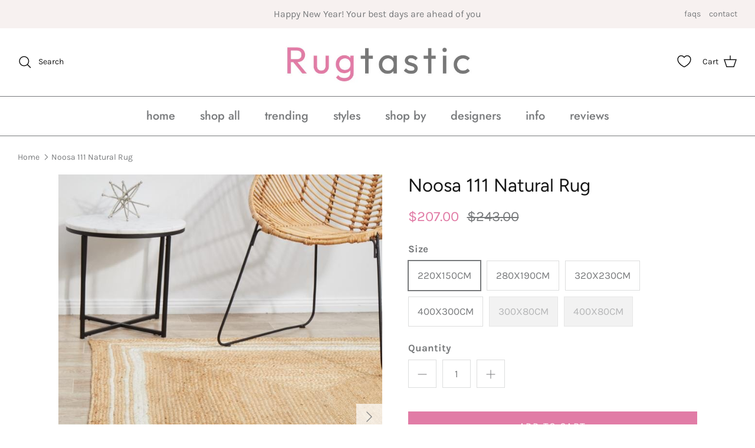

--- FILE ---
content_type: text/html; charset=utf-8
request_url: https://www.rugtastic.com.au/products/nora-111-natural-rug
body_size: 56272
content:
<!DOCTYPE html><html lang="en" dir="ltr">
<head>
  <!-- Symmetry 6.0.3 -->

  <title>
    Noosa 111 Natural Rug - Buy Rugs Online | Melbourne, Australia &ndash; Rugtastic
  </title>

  <meta charset="utf-8" />
<meta name="viewport" content="width=device-width,initial-scale=1.0" />
<meta http-equiv="X-UA-Compatible" content="IE=edge">

<link rel="preconnect" href="https://cdn.shopify.com" crossorigin>
<link rel="preconnect" href="https://fonts.shopify.com" crossorigin>
<link rel="preconnect" href="https://monorail-edge.shopifysvc.com"><link rel="preload" as="font" href="//www.rugtastic.com.au/cdn/fonts/karla/karla_n4.40497e07df527e6a50e58fb17ef1950c72f3e32c.woff2" type="font/woff2" crossorigin><link rel="preload" as="font" href="//www.rugtastic.com.au/cdn/fonts/jost/jost_n5.7c8497861ffd15f4e1284cd221f14658b0e95d61.woff2" type="font/woff2" crossorigin><link rel="preload" as="font" href="//www.rugtastic.com.au/cdn/fonts/figtree/figtree_n4.3c0838aba1701047e60be6a99a1b0a40ce9b8419.woff2" type="font/woff2" crossorigin><link rel="preload" as="font" href="//www.rugtastic.com.au/cdn/fonts/jost/jost_n4.d47a1b6347ce4a4c9f437608011273009d91f2b7.woff2" type="font/woff2" crossorigin><link rel="preload" href="//www.rugtastic.com.au/cdn/shop/t/36/assets/vendor.min.js?v=11589511144441591071697263703" as="script">
<link rel="preload" href="//www.rugtastic.com.au/cdn/shop/t/36/assets/theme.js?v=85417484044267405871697263703" as="script"><link rel="canonical" href="https://www.rugtastic.com.au/products/nora-111-natural-rug" /><link rel="icon" href="//www.rugtastic.com.au/cdn/shop/files/Favicon_copy.png?crop=center&height=48&v=1636995638&width=48" type="image/png"><meta name="description" content="With a glowing natural and white colour palette, this collection is a fresh take on jute. Featuring stripes and chevron, this masterful blend of simple yet captivating designs will bring a natural element to any room. Skilfully hand braided in India using the highest quality, eco-friendly jute, creating an organic, stylish piece for your home. This collection features an oval shape in one design as well as rectangles and runners in all designs.">
<style>
    @font-face {
  font-family: Karla;
  font-weight: 400;
  font-style: normal;
  font-display: fallback;
  src: url("//www.rugtastic.com.au/cdn/fonts/karla/karla_n4.40497e07df527e6a50e58fb17ef1950c72f3e32c.woff2") format("woff2"),
       url("//www.rugtastic.com.au/cdn/fonts/karla/karla_n4.e9f6f9de321061073c6bfe03c28976ba8ce6ee18.woff") format("woff");
}

    @font-face {
  font-family: Karla;
  font-weight: 700;
  font-style: normal;
  font-display: fallback;
  src: url("//www.rugtastic.com.au/cdn/fonts/karla/karla_n7.4358a847d4875593d69cfc3f8cc0b44c17b3ed03.woff2") format("woff2"),
       url("//www.rugtastic.com.au/cdn/fonts/karla/karla_n7.96e322f6d76ce794f25fa29e55d6997c3fb656b6.woff") format("woff");
}

    @font-face {
  font-family: Karla;
  font-weight: 500;
  font-style: normal;
  font-display: fallback;
  src: url("//www.rugtastic.com.au/cdn/fonts/karla/karla_n5.0f2c50ba88af8c39d2756f2fc9dfccf18f808828.woff2") format("woff2"),
       url("//www.rugtastic.com.au/cdn/fonts/karla/karla_n5.88d3e57f788ee4a41fa11fc99b9881ce077acdc2.woff") format("woff");
}

    @font-face {
  font-family: Karla;
  font-weight: 400;
  font-style: italic;
  font-display: fallback;
  src: url("//www.rugtastic.com.au/cdn/fonts/karla/karla_i4.2086039c16bcc3a78a72a2f7b471e3c4a7f873a6.woff2") format("woff2"),
       url("//www.rugtastic.com.au/cdn/fonts/karla/karla_i4.7b9f59841a5960c16fa2a897a0716c8ebb183221.woff") format("woff");
}

    @font-face {
  font-family: Karla;
  font-weight: 700;
  font-style: italic;
  font-display: fallback;
  src: url("//www.rugtastic.com.au/cdn/fonts/karla/karla_i7.fe031cd65d6e02906286add4f6dda06afc2615f0.woff2") format("woff2"),
       url("//www.rugtastic.com.au/cdn/fonts/karla/karla_i7.816d4949fa7f7d79314595d7003eda5b44e959e3.woff") format("woff");
}

    @font-face {
  font-family: Figtree;
  font-weight: 400;
  font-style: normal;
  font-display: fallback;
  src: url("//www.rugtastic.com.au/cdn/fonts/figtree/figtree_n4.3c0838aba1701047e60be6a99a1b0a40ce9b8419.woff2") format("woff2"),
       url("//www.rugtastic.com.au/cdn/fonts/figtree/figtree_n4.c0575d1db21fc3821f17fd6617d3dee552312137.woff") format("woff");
}

    @font-face {
  font-family: Jost;
  font-weight: 400;
  font-style: normal;
  font-display: fallback;
  src: url("//www.rugtastic.com.au/cdn/fonts/jost/jost_n4.d47a1b6347ce4a4c9f437608011273009d91f2b7.woff2") format("woff2"),
       url("//www.rugtastic.com.au/cdn/fonts/jost/jost_n4.791c46290e672b3f85c3d1c651ef2efa3819eadd.woff") format("woff");
}

    @font-face {
  font-family: Jost;
  font-weight: 500;
  font-style: normal;
  font-display: fallback;
  src: url("//www.rugtastic.com.au/cdn/fonts/jost/jost_n5.7c8497861ffd15f4e1284cd221f14658b0e95d61.woff2") format("woff2"),
       url("//www.rugtastic.com.au/cdn/fonts/jost/jost_n5.fb6a06896db583cc2df5ba1b30d9c04383119dd9.woff") format("woff");
}

    @font-face {
  font-family: Jost;
  font-weight: 600;
  font-style: normal;
  font-display: fallback;
  src: url("//www.rugtastic.com.au/cdn/fonts/jost/jost_n6.ec1178db7a7515114a2d84e3dd680832b7af8b99.woff2") format("woff2"),
       url("//www.rugtastic.com.au/cdn/fonts/jost/jost_n6.b1178bb6bdd3979fef38e103a3816f6980aeaff9.woff") format("woff");
}

  </style>

  <meta property="og:site_name" content="Rugtastic">
<meta property="og:url" content="https://www.rugtastic.com.au/products/nora-111-natural-rug">
<meta property="og:title" content="Noosa 111 Natural Rug - Buy Rugs Online | Melbourne, Australia">
<meta property="og:type" content="product">
<meta property="og:description" content="With a glowing natural and white colour palette, this collection is a fresh take on jute. Featuring stripes and chevron, this masterful blend of simple yet captivating designs will bring a natural element to any room. Skilfully hand braided in India using the highest quality, eco-friendly jute, creating an organic, stylish piece for your home. This collection features an oval shape in one design as well as rectangles and runners in all designs."><meta property="og:image" content="http://www.rugtastic.com.au/cdn/shop/products/nola-111-natural-rugnsa-111-220x150rugtastic-556336_1200x1200.jpg?v=1702130573">
  <meta property="og:image:secure_url" content="https://www.rugtastic.com.au/cdn/shop/products/nola-111-natural-rugnsa-111-220x150rugtastic-556336_1200x1200.jpg?v=1702130573">
  <meta property="og:image:width" content="667">
  <meta property="og:image:height" content="1000"><meta property="og:price:amount" content="207.00">
  <meta property="og:price:currency" content="AUD"><meta name="twitter:card" content="summary_large_image">
<meta name="twitter:title" content="Noosa 111 Natural Rug - Buy Rugs Online | Melbourne, Australia">
<meta name="twitter:description" content="With a glowing natural and white colour palette, this collection is a fresh take on jute. Featuring stripes and chevron, this masterful blend of simple yet captivating designs will bring a natural element to any room. Skilfully hand braided in India using the highest quality, eco-friendly jute, creating an organic, stylish piece for your home. This collection features an oval shape in one design as well as rectangles and runners in all designs.">


  <link href="//www.rugtastic.com.au/cdn/shop/t/36/assets/styles.css?v=5624041716725627491759333089" rel="stylesheet" type="text/css" media="all" />
<script>
    window.theme = window.theme || {};
    theme.money_format_with_product_code_preference = "${{amount}}";
    theme.money_format_with_cart_code_preference = "${{amount}}";
    theme.money_format = "${{amount}}";
    theme.strings = {
      previous: "Previous",
      next: "Next",
      addressError: "Error looking up that address",
      addressNoResults: "No results for that address",
      addressQueryLimit: "You have exceeded the Google API usage limit. Consider upgrading to a \u003ca href=\"https:\/\/developers.google.com\/maps\/premium\/usage-limits\"\u003ePremium Plan\u003c\/a\u003e.",
      authError: "There was a problem authenticating your Google Maps API Key.",
      icon_labels_left: "Left",
      icon_labels_right: "Right",
      icon_labels_down: "Down",
      icon_labels_close: "Close",
      icon_labels_plus: "Plus",
      imageSlider: "Image slider",
      cart_terms_confirmation: "You must agree to the terms and conditions before continuing.",
      cart_general_quantity_too_high: "You can only have [QUANTITY] in your cart",
      products_listing_from: "From",
      layout_live_search_see_all: "See all results",
      products_product_add_to_cart: "Add to Cart",
      products_variant_no_stock: "Sold out",
      products_variant_non_existent: "Unavailable",
      products_product_pick_a: "Pick a",
      general_navigation_menu_toggle_aria_label: "Toggle menu",
      general_accessibility_labels_close: "Close",
      products_product_added_to_cart: "Added to cart",
      general_quick_search_pages: "Pages",
      general_quick_search_no_results: "Sorry, we couldn\u0026#39;t find any results",
      collections_general_see_all_subcollections: "See all..."
    };
    theme.routes = {
      cart_url: '/cart',
      cart_add_url: '/cart/add.js',
      cart_update_url: '/cart/update.js',
      predictive_search_url: '/search/suggest'
    };
    theme.settings = {
      cart_type: "page",
      after_add_to_cart: "notification",
      quickbuy_style: "off",
      avoid_orphans: true
    };
    document.documentElement.classList.add('js');
  </script>

  <script src="//www.rugtastic.com.au/cdn/shop/t/36/assets/vendor.min.js?v=11589511144441591071697263703" defer="defer"></script>
  <script src="//www.rugtastic.com.au/cdn/shop/t/36/assets/theme.js?v=85417484044267405871697263703" defer="defer"></script>

  <script>
  const boostSDAssetFileURL = "\/\/www.rugtastic.com.au\/cdn\/shop\/t\/36\/assets\/boost_sd_assets_file_url.gif?v=3330";
  window.boostSDAssetFileURL = boostSDAssetFileURL;

  if (window.boostSDAppConfig) {
    window.boostSDAppConfig.generalSettings.custom_js_asset_url = "//www.rugtastic.com.au/cdn/shop/t/36/assets/boost-sd-custom.js?v=160962118398746674481697269476";
    window.boostSDAppConfig.generalSettings.custom_css_asset_url = "//www.rugtastic.com.au/cdn/shop/t/36/assets/boost-sd-custom.css?v=72809539502277619291697269477";
  }

  
</script>

<script>window.performance && window.performance.mark && window.performance.mark('shopify.content_for_header.start');</script><meta name="google-site-verification" content="zvjLYy_bQDapMYdi9MWod0_tsXwKRnH4oXyrerf4VT8">
<meta id="shopify-digital-wallet" name="shopify-digital-wallet" content="/10730308/digital_wallets/dialog">
<meta name="shopify-checkout-api-token" content="332d0bee08fcc1cad2ae108eea1a23ff">
<meta id="in-context-paypal-metadata" data-shop-id="10730308" data-venmo-supported="false" data-environment="production" data-locale="en_US" data-paypal-v4="true" data-currency="AUD">
<link rel="alternate" type="application/json+oembed" href="https://www.rugtastic.com.au/products/nora-111-natural-rug.oembed">
<script async="async" src="/checkouts/internal/preloads.js?locale=en-AU"></script>
<script id="apple-pay-shop-capabilities" type="application/json">{"shopId":10730308,"countryCode":"AU","currencyCode":"AUD","merchantCapabilities":["supports3DS"],"merchantId":"gid:\/\/shopify\/Shop\/10730308","merchantName":"Rugtastic","requiredBillingContactFields":["postalAddress","email","phone"],"requiredShippingContactFields":["postalAddress","email","phone"],"shippingType":"shipping","supportedNetworks":["visa","masterCard"],"total":{"type":"pending","label":"Rugtastic","amount":"1.00"},"shopifyPaymentsEnabled":true,"supportsSubscriptions":true}</script>
<script id="shopify-features" type="application/json">{"accessToken":"332d0bee08fcc1cad2ae108eea1a23ff","betas":["rich-media-storefront-analytics"],"domain":"www.rugtastic.com.au","predictiveSearch":true,"shopId":10730308,"locale":"en"}</script>
<script>var Shopify = Shopify || {};
Shopify.shop = "rugtastic-au.myshopify.com";
Shopify.locale = "en";
Shopify.currency = {"active":"AUD","rate":"1.0"};
Shopify.country = "AU";
Shopify.theme = {"name":"UPDATED SHOPIFY THEME 14102023 - Symmetry","id":137268756724,"schema_name":"Symmetry","schema_version":"6.0.3","theme_store_id":568,"role":"main"};
Shopify.theme.handle = "null";
Shopify.theme.style = {"id":null,"handle":null};
Shopify.cdnHost = "www.rugtastic.com.au/cdn";
Shopify.routes = Shopify.routes || {};
Shopify.routes.root = "/";</script>
<script type="module">!function(o){(o.Shopify=o.Shopify||{}).modules=!0}(window);</script>
<script>!function(o){function n(){var o=[];function n(){o.push(Array.prototype.slice.apply(arguments))}return n.q=o,n}var t=o.Shopify=o.Shopify||{};t.loadFeatures=n(),t.autoloadFeatures=n()}(window);</script>
<script id="shop-js-analytics" type="application/json">{"pageType":"product"}</script>
<script defer="defer" async type="module" src="//www.rugtastic.com.au/cdn/shopifycloud/shop-js/modules/v2/client.init-shop-cart-sync_BdyHc3Nr.en.esm.js"></script>
<script defer="defer" async type="module" src="//www.rugtastic.com.au/cdn/shopifycloud/shop-js/modules/v2/chunk.common_Daul8nwZ.esm.js"></script>
<script type="module">
  await import("//www.rugtastic.com.au/cdn/shopifycloud/shop-js/modules/v2/client.init-shop-cart-sync_BdyHc3Nr.en.esm.js");
await import("//www.rugtastic.com.au/cdn/shopifycloud/shop-js/modules/v2/chunk.common_Daul8nwZ.esm.js");

  window.Shopify.SignInWithShop?.initShopCartSync?.({"fedCMEnabled":true,"windoidEnabled":true});

</script>
<script>(function() {
  var isLoaded = false;
  function asyncLoad() {
    if (isLoaded) return;
    isLoaded = true;
    var urls = ["https:\/\/d18eg7dreypte5.cloudfront.net\/browse-abandonment\/smsbump_timer.js?shop=rugtastic-au.myshopify.com"];
    for (var i = 0; i < urls.length; i++) {
      var s = document.createElement('script');
      s.type = 'text/javascript';
      s.async = true;
      s.src = urls[i];
      var x = document.getElementsByTagName('script')[0];
      x.parentNode.insertBefore(s, x);
    }
  };
  if(window.attachEvent) {
    window.attachEvent('onload', asyncLoad);
  } else {
    window.addEventListener('load', asyncLoad, false);
  }
})();</script>
<script id="__st">var __st={"a":10730308,"offset":36000,"reqid":"886db916-5a55-4660-b917-502c78b85c6d-1769018701","pageurl":"www.rugtastic.com.au\/products\/nora-111-natural-rug","u":"976937131e6c","p":"product","rtyp":"product","rid":5753573867686};</script>
<script>window.ShopifyPaypalV4VisibilityTracking = true;</script>
<script id="captcha-bootstrap">!function(){'use strict';const t='contact',e='account',n='new_comment',o=[[t,t],['blogs',n],['comments',n],[t,'customer']],c=[[e,'customer_login'],[e,'guest_login'],[e,'recover_customer_password'],[e,'create_customer']],r=t=>t.map((([t,e])=>`form[action*='/${t}']:not([data-nocaptcha='true']) input[name='form_type'][value='${e}']`)).join(','),a=t=>()=>t?[...document.querySelectorAll(t)].map((t=>t.form)):[];function s(){const t=[...o],e=r(t);return a(e)}const i='password',u='form_key',d=['recaptcha-v3-token','g-recaptcha-response','h-captcha-response',i],f=()=>{try{return window.sessionStorage}catch{return}},m='__shopify_v',_=t=>t.elements[u];function p(t,e,n=!1){try{const o=window.sessionStorage,c=JSON.parse(o.getItem(e)),{data:r}=function(t){const{data:e,action:n}=t;return t[m]||n?{data:e,action:n}:{data:t,action:n}}(c);for(const[e,n]of Object.entries(r))t.elements[e]&&(t.elements[e].value=n);n&&o.removeItem(e)}catch(o){console.error('form repopulation failed',{error:o})}}const l='form_type',E='cptcha';function T(t){t.dataset[E]=!0}const w=window,h=w.document,L='Shopify',v='ce_forms',y='captcha';let A=!1;((t,e)=>{const n=(g='f06e6c50-85a8-45c8-87d0-21a2b65856fe',I='https://cdn.shopify.com/shopifycloud/storefront-forms-hcaptcha/ce_storefront_forms_captcha_hcaptcha.v1.5.2.iife.js',D={infoText:'Protected by hCaptcha',privacyText:'Privacy',termsText:'Terms'},(t,e,n)=>{const o=w[L][v],c=o.bindForm;if(c)return c(t,g,e,D).then(n);var r;o.q.push([[t,g,e,D],n]),r=I,A||(h.body.append(Object.assign(h.createElement('script'),{id:'captcha-provider',async:!0,src:r})),A=!0)});var g,I,D;w[L]=w[L]||{},w[L][v]=w[L][v]||{},w[L][v].q=[],w[L][y]=w[L][y]||{},w[L][y].protect=function(t,e){n(t,void 0,e),T(t)},Object.freeze(w[L][y]),function(t,e,n,w,h,L){const[v,y,A,g]=function(t,e,n){const i=e?o:[],u=t?c:[],d=[...i,...u],f=r(d),m=r(i),_=r(d.filter((([t,e])=>n.includes(e))));return[a(f),a(m),a(_),s()]}(w,h,L),I=t=>{const e=t.target;return e instanceof HTMLFormElement?e:e&&e.form},D=t=>v().includes(t);t.addEventListener('submit',(t=>{const e=I(t);if(!e)return;const n=D(e)&&!e.dataset.hcaptchaBound&&!e.dataset.recaptchaBound,o=_(e),c=g().includes(e)&&(!o||!o.value);(n||c)&&t.preventDefault(),c&&!n&&(function(t){try{if(!f())return;!function(t){const e=f();if(!e)return;const n=_(t);if(!n)return;const o=n.value;o&&e.removeItem(o)}(t);const e=Array.from(Array(32),(()=>Math.random().toString(36)[2])).join('');!function(t,e){_(t)||t.append(Object.assign(document.createElement('input'),{type:'hidden',name:u})),t.elements[u].value=e}(t,e),function(t,e){const n=f();if(!n)return;const o=[...t.querySelectorAll(`input[type='${i}']`)].map((({name:t})=>t)),c=[...d,...o],r={};for(const[a,s]of new FormData(t).entries())c.includes(a)||(r[a]=s);n.setItem(e,JSON.stringify({[m]:1,action:t.action,data:r}))}(t,e)}catch(e){console.error('failed to persist form',e)}}(e),e.submit())}));const S=(t,e)=>{t&&!t.dataset[E]&&(n(t,e.some((e=>e===t))),T(t))};for(const o of['focusin','change'])t.addEventListener(o,(t=>{const e=I(t);D(e)&&S(e,y())}));const B=e.get('form_key'),M=e.get(l),P=B&&M;t.addEventListener('DOMContentLoaded',(()=>{const t=y();if(P)for(const e of t)e.elements[l].value===M&&p(e,B);[...new Set([...A(),...v().filter((t=>'true'===t.dataset.shopifyCaptcha))])].forEach((e=>S(e,t)))}))}(h,new URLSearchParams(w.location.search),n,t,e,['guest_login'])})(!0,!0)}();</script>
<script integrity="sha256-4kQ18oKyAcykRKYeNunJcIwy7WH5gtpwJnB7kiuLZ1E=" data-source-attribution="shopify.loadfeatures" defer="defer" src="//www.rugtastic.com.au/cdn/shopifycloud/storefront/assets/storefront/load_feature-a0a9edcb.js" crossorigin="anonymous"></script>
<script data-source-attribution="shopify.dynamic_checkout.dynamic.init">var Shopify=Shopify||{};Shopify.PaymentButton=Shopify.PaymentButton||{isStorefrontPortableWallets:!0,init:function(){window.Shopify.PaymentButton.init=function(){};var t=document.createElement("script");t.src="https://www.rugtastic.com.au/cdn/shopifycloud/portable-wallets/latest/portable-wallets.en.js",t.type="module",document.head.appendChild(t)}};
</script>
<script data-source-attribution="shopify.dynamic_checkout.buyer_consent">
  function portableWalletsHideBuyerConsent(e){var t=document.getElementById("shopify-buyer-consent"),n=document.getElementById("shopify-subscription-policy-button");t&&n&&(t.classList.add("hidden"),t.setAttribute("aria-hidden","true"),n.removeEventListener("click",e))}function portableWalletsShowBuyerConsent(e){var t=document.getElementById("shopify-buyer-consent"),n=document.getElementById("shopify-subscription-policy-button");t&&n&&(t.classList.remove("hidden"),t.removeAttribute("aria-hidden"),n.addEventListener("click",e))}window.Shopify?.PaymentButton&&(window.Shopify.PaymentButton.hideBuyerConsent=portableWalletsHideBuyerConsent,window.Shopify.PaymentButton.showBuyerConsent=portableWalletsShowBuyerConsent);
</script>
<script data-source-attribution="shopify.dynamic_checkout.cart.bootstrap">document.addEventListener("DOMContentLoaded",(function(){function t(){return document.querySelector("shopify-accelerated-checkout-cart, shopify-accelerated-checkout")}if(t())Shopify.PaymentButton.init();else{new MutationObserver((function(e,n){t()&&(Shopify.PaymentButton.init(),n.disconnect())})).observe(document.body,{childList:!0,subtree:!0})}}));
</script>
<link id="shopify-accelerated-checkout-styles" rel="stylesheet" media="screen" href="https://www.rugtastic.com.au/cdn/shopifycloud/portable-wallets/latest/accelerated-checkout-backwards-compat.css" crossorigin="anonymous">
<style id="shopify-accelerated-checkout-cart">
        #shopify-buyer-consent {
  margin-top: 1em;
  display: inline-block;
  width: 100%;
}

#shopify-buyer-consent.hidden {
  display: none;
}

#shopify-subscription-policy-button {
  background: none;
  border: none;
  padding: 0;
  text-decoration: underline;
  font-size: inherit;
  cursor: pointer;
}

#shopify-subscription-policy-button::before {
  box-shadow: none;
}

      </style>

<script>window.performance && window.performance.mark && window.performance.mark('shopify.content_for_header.end');</script><!-- BEGIN app block: shopify://apps/yotpo-product-reviews/blocks/settings/eb7dfd7d-db44-4334-bc49-c893b51b36cf -->


  <script type="text/javascript" src="https://cdn-widgetsrepository.yotpo.com/v1/loader/AcYSAEmOKJSQZ8yjHEHNWciYhH9KpSjcNsldRIro?languageCode=en" async></script>



  
<!-- END app block --><!-- BEGIN app block: shopify://apps/blocky-fraud-blocker/blocks/app-embed/aa25b3bf-c2c5-4359-aa61-7836c225c5a9 -->
<script async src="https://app.blocky-app.com/get_script/?shop_url=rugtastic-au.myshopify.com"></script>


<!-- END app block --><script src="https://cdn.shopify.com/extensions/019b979b-238a-7e17-847d-ec6cb3db4951/preorderfrontend-174/assets/globo.preorder.min.js" type="text/javascript" defer="defer"></script>
<link href="https://cdn.shopify.com/extensions/019bc237-e6a0-75fa-a84b-a22337af908e/swish-formerly-wishlist-king-218/assets/component-wishlist-button-block.css" rel="stylesheet" type="text/css" media="all">
<link href="https://cdn.shopify.com/extensions/019bc7fe-f021-737a-baf3-fa2f98b7bf5f/in-cart-upsell-840/assets/index.css" rel="stylesheet" type="text/css" media="all">
<link href="https://monorail-edge.shopifysvc.com" rel="dns-prefetch">
<script>(function(){if ("sendBeacon" in navigator && "performance" in window) {try {var session_token_from_headers = performance.getEntriesByType('navigation')[0].serverTiming.find(x => x.name == '_s').description;} catch {var session_token_from_headers = undefined;}var session_cookie_matches = document.cookie.match(/_shopify_s=([^;]*)/);var session_token_from_cookie = session_cookie_matches && session_cookie_matches.length === 2 ? session_cookie_matches[1] : "";var session_token = session_token_from_headers || session_token_from_cookie || "";function handle_abandonment_event(e) {var entries = performance.getEntries().filter(function(entry) {return /monorail-edge.shopifysvc.com/.test(entry.name);});if (!window.abandonment_tracked && entries.length === 0) {window.abandonment_tracked = true;var currentMs = Date.now();var navigation_start = performance.timing.navigationStart;var payload = {shop_id: 10730308,url: window.location.href,navigation_start,duration: currentMs - navigation_start,session_token,page_type: "product"};window.navigator.sendBeacon("https://monorail-edge.shopifysvc.com/v1/produce", JSON.stringify({schema_id: "online_store_buyer_site_abandonment/1.1",payload: payload,metadata: {event_created_at_ms: currentMs,event_sent_at_ms: currentMs}}));}}window.addEventListener('pagehide', handle_abandonment_event);}}());</script>
<script id="web-pixels-manager-setup">(function e(e,d,r,n,o){if(void 0===o&&(o={}),!Boolean(null===(a=null===(i=window.Shopify)||void 0===i?void 0:i.analytics)||void 0===a?void 0:a.replayQueue)){var i,a;window.Shopify=window.Shopify||{};var t=window.Shopify;t.analytics=t.analytics||{};var s=t.analytics;s.replayQueue=[],s.publish=function(e,d,r){return s.replayQueue.push([e,d,r]),!0};try{self.performance.mark("wpm:start")}catch(e){}var l=function(){var e={modern:/Edge?\/(1{2}[4-9]|1[2-9]\d|[2-9]\d{2}|\d{4,})\.\d+(\.\d+|)|Firefox\/(1{2}[4-9]|1[2-9]\d|[2-9]\d{2}|\d{4,})\.\d+(\.\d+|)|Chrom(ium|e)\/(9{2}|\d{3,})\.\d+(\.\d+|)|(Maci|X1{2}).+ Version\/(15\.\d+|(1[6-9]|[2-9]\d|\d{3,})\.\d+)([,.]\d+|)( \(\w+\)|)( Mobile\/\w+|) Safari\/|Chrome.+OPR\/(9{2}|\d{3,})\.\d+\.\d+|(CPU[ +]OS|iPhone[ +]OS|CPU[ +]iPhone|CPU IPhone OS|CPU iPad OS)[ +]+(15[._]\d+|(1[6-9]|[2-9]\d|\d{3,})[._]\d+)([._]\d+|)|Android:?[ /-](13[3-9]|1[4-9]\d|[2-9]\d{2}|\d{4,})(\.\d+|)(\.\d+|)|Android.+Firefox\/(13[5-9]|1[4-9]\d|[2-9]\d{2}|\d{4,})\.\d+(\.\d+|)|Android.+Chrom(ium|e)\/(13[3-9]|1[4-9]\d|[2-9]\d{2}|\d{4,})\.\d+(\.\d+|)|SamsungBrowser\/([2-9]\d|\d{3,})\.\d+/,legacy:/Edge?\/(1[6-9]|[2-9]\d|\d{3,})\.\d+(\.\d+|)|Firefox\/(5[4-9]|[6-9]\d|\d{3,})\.\d+(\.\d+|)|Chrom(ium|e)\/(5[1-9]|[6-9]\d|\d{3,})\.\d+(\.\d+|)([\d.]+$|.*Safari\/(?![\d.]+ Edge\/[\d.]+$))|(Maci|X1{2}).+ Version\/(10\.\d+|(1[1-9]|[2-9]\d|\d{3,})\.\d+)([,.]\d+|)( \(\w+\)|)( Mobile\/\w+|) Safari\/|Chrome.+OPR\/(3[89]|[4-9]\d|\d{3,})\.\d+\.\d+|(CPU[ +]OS|iPhone[ +]OS|CPU[ +]iPhone|CPU IPhone OS|CPU iPad OS)[ +]+(10[._]\d+|(1[1-9]|[2-9]\d|\d{3,})[._]\d+)([._]\d+|)|Android:?[ /-](13[3-9]|1[4-9]\d|[2-9]\d{2}|\d{4,})(\.\d+|)(\.\d+|)|Mobile Safari.+OPR\/([89]\d|\d{3,})\.\d+\.\d+|Android.+Firefox\/(13[5-9]|1[4-9]\d|[2-9]\d{2}|\d{4,})\.\d+(\.\d+|)|Android.+Chrom(ium|e)\/(13[3-9]|1[4-9]\d|[2-9]\d{2}|\d{4,})\.\d+(\.\d+|)|Android.+(UC? ?Browser|UCWEB|U3)[ /]?(15\.([5-9]|\d{2,})|(1[6-9]|[2-9]\d|\d{3,})\.\d+)\.\d+|SamsungBrowser\/(5\.\d+|([6-9]|\d{2,})\.\d+)|Android.+MQ{2}Browser\/(14(\.(9|\d{2,})|)|(1[5-9]|[2-9]\d|\d{3,})(\.\d+|))(\.\d+|)|K[Aa][Ii]OS\/(3\.\d+|([4-9]|\d{2,})\.\d+)(\.\d+|)/},d=e.modern,r=e.legacy,n=navigator.userAgent;return n.match(d)?"modern":n.match(r)?"legacy":"unknown"}(),u="modern"===l?"modern":"legacy",c=(null!=n?n:{modern:"",legacy:""})[u],f=function(e){return[e.baseUrl,"/wpm","/b",e.hashVersion,"modern"===e.buildTarget?"m":"l",".js"].join("")}({baseUrl:d,hashVersion:r,buildTarget:u}),m=function(e){var d=e.version,r=e.bundleTarget,n=e.surface,o=e.pageUrl,i=e.monorailEndpoint;return{emit:function(e){var a=e.status,t=e.errorMsg,s=(new Date).getTime(),l=JSON.stringify({metadata:{event_sent_at_ms:s},events:[{schema_id:"web_pixels_manager_load/3.1",payload:{version:d,bundle_target:r,page_url:o,status:a,surface:n,error_msg:t},metadata:{event_created_at_ms:s}}]});if(!i)return console&&console.warn&&console.warn("[Web Pixels Manager] No Monorail endpoint provided, skipping logging."),!1;try{return self.navigator.sendBeacon.bind(self.navigator)(i,l)}catch(e){}var u=new XMLHttpRequest;try{return u.open("POST",i,!0),u.setRequestHeader("Content-Type","text/plain"),u.send(l),!0}catch(e){return console&&console.warn&&console.warn("[Web Pixels Manager] Got an unhandled error while logging to Monorail."),!1}}}}({version:r,bundleTarget:l,surface:e.surface,pageUrl:self.location.href,monorailEndpoint:e.monorailEndpoint});try{o.browserTarget=l,function(e){var d=e.src,r=e.async,n=void 0===r||r,o=e.onload,i=e.onerror,a=e.sri,t=e.scriptDataAttributes,s=void 0===t?{}:t,l=document.createElement("script"),u=document.querySelector("head"),c=document.querySelector("body");if(l.async=n,l.src=d,a&&(l.integrity=a,l.crossOrigin="anonymous"),s)for(var f in s)if(Object.prototype.hasOwnProperty.call(s,f))try{l.dataset[f]=s[f]}catch(e){}if(o&&l.addEventListener("load",o),i&&l.addEventListener("error",i),u)u.appendChild(l);else{if(!c)throw new Error("Did not find a head or body element to append the script");c.appendChild(l)}}({src:f,async:!0,onload:function(){if(!function(){var e,d;return Boolean(null===(d=null===(e=window.Shopify)||void 0===e?void 0:e.analytics)||void 0===d?void 0:d.initialized)}()){var d=window.webPixelsManager.init(e)||void 0;if(d){var r=window.Shopify.analytics;r.replayQueue.forEach((function(e){var r=e[0],n=e[1],o=e[2];d.publishCustomEvent(r,n,o)})),r.replayQueue=[],r.publish=d.publishCustomEvent,r.visitor=d.visitor,r.initialized=!0}}},onerror:function(){return m.emit({status:"failed",errorMsg:"".concat(f," has failed to load")})},sri:function(e){var d=/^sha384-[A-Za-z0-9+/=]+$/;return"string"==typeof e&&d.test(e)}(c)?c:"",scriptDataAttributes:o}),m.emit({status:"loading"})}catch(e){m.emit({status:"failed",errorMsg:(null==e?void 0:e.message)||"Unknown error"})}}})({shopId: 10730308,storefrontBaseUrl: "https://www.rugtastic.com.au",extensionsBaseUrl: "https://extensions.shopifycdn.com/cdn/shopifycloud/web-pixels-manager",monorailEndpoint: "https://monorail-edge.shopifysvc.com/unstable/produce_batch",surface: "storefront-renderer",enabledBetaFlags: ["2dca8a86"],webPixelsConfigList: [{"id":"1373339892","configuration":"{\"store\":\"rugtastic-au.myshopify.com\"}","eventPayloadVersion":"v1","runtimeContext":"STRICT","scriptVersion":"8450b52b59e80bfb2255f1e069ee1acd","type":"APP","apiClientId":740217,"privacyPurposes":["ANALYTICS","MARKETING","SALE_OF_DATA"],"dataSharingAdjustments":{"protectedCustomerApprovalScopes":["read_customer_address","read_customer_email","read_customer_name","read_customer_personal_data","read_customer_phone"]}},{"id":"426475764","configuration":"{\"config\":\"{\\\"google_tag_ids\\\":[\\\"G-1L8BEBC01H\\\",\\\"AW-873344764\\\",\\\"GT-PL95CXC\\\"],\\\"target_country\\\":\\\"AU\\\",\\\"gtag_events\\\":[{\\\"type\\\":\\\"begin_checkout\\\",\\\"action_label\\\":[\\\"G-1L8BEBC01H\\\",\\\"AW-873344764\\\/d8vbCP_zrosBEPzduKAD\\\"]},{\\\"type\\\":\\\"search\\\",\\\"action_label\\\":[\\\"G-1L8BEBC01H\\\",\\\"AW-873344764\\\/wnyHCIL0rosBEPzduKAD\\\"]},{\\\"type\\\":\\\"view_item\\\",\\\"action_label\\\":[\\\"G-1L8BEBC01H\\\",\\\"AW-873344764\\\/_cOmCPnzrosBEPzduKAD\\\",\\\"MC-QK15YF5QPR\\\"]},{\\\"type\\\":\\\"purchase\\\",\\\"action_label\\\":[\\\"G-1L8BEBC01H\\\",\\\"AW-873344764\\\/zOyICPbzrosBEPzduKAD\\\",\\\"MC-QK15YF5QPR\\\"]},{\\\"type\\\":\\\"page_view\\\",\\\"action_label\\\":[\\\"G-1L8BEBC01H\\\",\\\"AW-873344764\\\/xnAXCPPzrosBEPzduKAD\\\",\\\"MC-QK15YF5QPR\\\"]},{\\\"type\\\":\\\"add_payment_info\\\",\\\"action_label\\\":[\\\"G-1L8BEBC01H\\\",\\\"AW-873344764\\\/BXk8CIX0rosBEPzduKAD\\\"]},{\\\"type\\\":\\\"add_to_cart\\\",\\\"action_label\\\":[\\\"G-1L8BEBC01H\\\",\\\"AW-873344764\\\/AcQoCPzzrosBEPzduKAD\\\"]}],\\\"enable_monitoring_mode\\\":false}\"}","eventPayloadVersion":"v1","runtimeContext":"OPEN","scriptVersion":"b2a88bafab3e21179ed38636efcd8a93","type":"APP","apiClientId":1780363,"privacyPurposes":[],"dataSharingAdjustments":{"protectedCustomerApprovalScopes":["read_customer_address","read_customer_email","read_customer_name","read_customer_personal_data","read_customer_phone"]}},{"id":"146047220","configuration":"{\"pixel_id\":\"497142985879459\",\"pixel_type\":\"facebook_pixel\",\"metaapp_system_user_token\":\"-\"}","eventPayloadVersion":"v1","runtimeContext":"OPEN","scriptVersion":"ca16bc87fe92b6042fbaa3acc2fbdaa6","type":"APP","apiClientId":2329312,"privacyPurposes":["ANALYTICS","MARKETING","SALE_OF_DATA"],"dataSharingAdjustments":{"protectedCustomerApprovalScopes":["read_customer_address","read_customer_email","read_customer_name","read_customer_personal_data","read_customer_phone"]}},{"id":"shopify-app-pixel","configuration":"{}","eventPayloadVersion":"v1","runtimeContext":"STRICT","scriptVersion":"0450","apiClientId":"shopify-pixel","type":"APP","privacyPurposes":["ANALYTICS","MARKETING"]},{"id":"shopify-custom-pixel","eventPayloadVersion":"v1","runtimeContext":"LAX","scriptVersion":"0450","apiClientId":"shopify-pixel","type":"CUSTOM","privacyPurposes":["ANALYTICS","MARKETING"]}],isMerchantRequest: false,initData: {"shop":{"name":"Rugtastic","paymentSettings":{"currencyCode":"AUD"},"myshopifyDomain":"rugtastic-au.myshopify.com","countryCode":"AU","storefrontUrl":"https:\/\/www.rugtastic.com.au"},"customer":null,"cart":null,"checkout":null,"productVariants":[{"price":{"amount":207.0,"currencyCode":"AUD"},"product":{"title":"Noosa 111 Natural Rug","vendor":"Unitex","id":"5753573867686","untranslatedTitle":"Noosa 111 Natural Rug","url":"\/products\/nora-111-natural-rug","type":"Noosa Collection"},"id":"36329647603878","image":{"src":"\/\/www.rugtastic.com.au\/cdn\/shop\/products\/nola-111-natural-rugnsa-111-220x150rugtastic-556336.jpg?v=1702130573"},"sku":"NSA-111-220X150","title":"220X150CM","untranslatedTitle":"220X150CM"},{"price":{"amount":291.0,"currencyCode":"AUD"},"product":{"title":"Noosa 111 Natural Rug","vendor":"Unitex","id":"5753573867686","untranslatedTitle":"Noosa 111 Natural Rug","url":"\/products\/nora-111-natural-rug","type":"Noosa Collection"},"id":"36329647636646","image":{"src":"\/\/www.rugtastic.com.au\/cdn\/shop\/products\/nola-111-natural-rugnsa-111-220x150rugtastic-556336.jpg?v=1702130573"},"sku":"NSA-111-280X190","title":"280X190CM","untranslatedTitle":"280X190CM"},{"price":{"amount":412.0,"currencyCode":"AUD"},"product":{"title":"Noosa 111 Natural Rug","vendor":"Unitex","id":"5753573867686","untranslatedTitle":"Noosa 111 Natural Rug","url":"\/products\/nora-111-natural-rug","type":"Noosa Collection"},"id":"36329647669414","image":{"src":"\/\/www.rugtastic.com.au\/cdn\/shop\/products\/nola-111-natural-rugnsa-111-220x150rugtastic-556336.jpg?v=1702130573"},"sku":"NSA-111-320X230","title":"320X230CM","untranslatedTitle":"320X230CM"},{"price":{"amount":713.0,"currencyCode":"AUD"},"product":{"title":"Noosa 111 Natural Rug","vendor":"Unitex","id":"5753573867686","untranslatedTitle":"Noosa 111 Natural Rug","url":"\/products\/nora-111-natural-rug","type":"Noosa Collection"},"id":"36329647702182","image":{"src":"\/\/www.rugtastic.com.au\/cdn\/shop\/products\/nola-111-natural-rugnsa-111-220x150rugtastic-556336.jpg?v=1702130573"},"sku":"NSA-111-400X300","title":"400X300CM","untranslatedTitle":"400X300CM"},{"price":{"amount":176.0,"currencyCode":"AUD"},"product":{"title":"Noosa 111 Natural Rug","vendor":"Unitex","id":"5753573867686","untranslatedTitle":"Noosa 111 Natural Rug","url":"\/products\/nora-111-natural-rug","type":"Noosa Collection"},"id":"36329647734950","image":{"src":"\/\/www.rugtastic.com.au\/cdn\/shop\/products\/nola-111-natural-rugnsa-111-300x80rugtastic-112741.jpg?v=1702130573"},"sku":"NSA-111-300X80","title":"300X80CM","untranslatedTitle":"300X80CM"},{"price":{"amount":205.0,"currencyCode":"AUD"},"product":{"title":"Noosa 111 Natural Rug","vendor":"Unitex","id":"5753573867686","untranslatedTitle":"Noosa 111 Natural Rug","url":"\/products\/nora-111-natural-rug","type":"Noosa Collection"},"id":"36329647767718","image":{"src":"\/\/www.rugtastic.com.au\/cdn\/shop\/products\/nola-111-natural-rugnsa-111-300x80rugtastic-112741.jpg?v=1702130573"},"sku":"NSA-111-400X80","title":"400X80CM","untranslatedTitle":"400X80CM"}],"purchasingCompany":null},},"https://www.rugtastic.com.au/cdn","fcfee988w5aeb613cpc8e4bc33m6693e112",{"modern":"","legacy":""},{"shopId":"10730308","storefrontBaseUrl":"https:\/\/www.rugtastic.com.au","extensionBaseUrl":"https:\/\/extensions.shopifycdn.com\/cdn\/shopifycloud\/web-pixels-manager","surface":"storefront-renderer","enabledBetaFlags":"[\"2dca8a86\"]","isMerchantRequest":"false","hashVersion":"fcfee988w5aeb613cpc8e4bc33m6693e112","publish":"custom","events":"[[\"page_viewed\",{}],[\"product_viewed\",{\"productVariant\":{\"price\":{\"amount\":207.0,\"currencyCode\":\"AUD\"},\"product\":{\"title\":\"Noosa 111 Natural Rug\",\"vendor\":\"Unitex\",\"id\":\"5753573867686\",\"untranslatedTitle\":\"Noosa 111 Natural Rug\",\"url\":\"\/products\/nora-111-natural-rug\",\"type\":\"Noosa Collection\"},\"id\":\"36329647603878\",\"image\":{\"src\":\"\/\/www.rugtastic.com.au\/cdn\/shop\/products\/nola-111-natural-rugnsa-111-220x150rugtastic-556336.jpg?v=1702130573\"},\"sku\":\"NSA-111-220X150\",\"title\":\"220X150CM\",\"untranslatedTitle\":\"220X150CM\"}}]]"});</script><script>
  window.ShopifyAnalytics = window.ShopifyAnalytics || {};
  window.ShopifyAnalytics.meta = window.ShopifyAnalytics.meta || {};
  window.ShopifyAnalytics.meta.currency = 'AUD';
  var meta = {"product":{"id":5753573867686,"gid":"gid:\/\/shopify\/Product\/5753573867686","vendor":"Unitex","type":"Noosa Collection","handle":"nora-111-natural-rug","variants":[{"id":36329647603878,"price":20700,"name":"Noosa 111 Natural Rug - 220X150CM","public_title":"220X150CM","sku":"NSA-111-220X150"},{"id":36329647636646,"price":29100,"name":"Noosa 111 Natural Rug - 280X190CM","public_title":"280X190CM","sku":"NSA-111-280X190"},{"id":36329647669414,"price":41200,"name":"Noosa 111 Natural Rug - 320X230CM","public_title":"320X230CM","sku":"NSA-111-320X230"},{"id":36329647702182,"price":71300,"name":"Noosa 111 Natural Rug - 400X300CM","public_title":"400X300CM","sku":"NSA-111-400X300"},{"id":36329647734950,"price":17600,"name":"Noosa 111 Natural Rug - 300X80CM","public_title":"300X80CM","sku":"NSA-111-300X80"},{"id":36329647767718,"price":20500,"name":"Noosa 111 Natural Rug - 400X80CM","public_title":"400X80CM","sku":"NSA-111-400X80"}],"remote":false},"page":{"pageType":"product","resourceType":"product","resourceId":5753573867686,"requestId":"886db916-5a55-4660-b917-502c78b85c6d-1769018701"}};
  for (var attr in meta) {
    window.ShopifyAnalytics.meta[attr] = meta[attr];
  }
</script>
<script class="analytics">
  (function () {
    var customDocumentWrite = function(content) {
      var jquery = null;

      if (window.jQuery) {
        jquery = window.jQuery;
      } else if (window.Checkout && window.Checkout.$) {
        jquery = window.Checkout.$;
      }

      if (jquery) {
        jquery('body').append(content);
      }
    };

    var hasLoggedConversion = function(token) {
      if (token) {
        return document.cookie.indexOf('loggedConversion=' + token) !== -1;
      }
      return false;
    }

    var setCookieIfConversion = function(token) {
      if (token) {
        var twoMonthsFromNow = new Date(Date.now());
        twoMonthsFromNow.setMonth(twoMonthsFromNow.getMonth() + 2);

        document.cookie = 'loggedConversion=' + token + '; expires=' + twoMonthsFromNow;
      }
    }

    var trekkie = window.ShopifyAnalytics.lib = window.trekkie = window.trekkie || [];
    if (trekkie.integrations) {
      return;
    }
    trekkie.methods = [
      'identify',
      'page',
      'ready',
      'track',
      'trackForm',
      'trackLink'
    ];
    trekkie.factory = function(method) {
      return function() {
        var args = Array.prototype.slice.call(arguments);
        args.unshift(method);
        trekkie.push(args);
        return trekkie;
      };
    };
    for (var i = 0; i < trekkie.methods.length; i++) {
      var key = trekkie.methods[i];
      trekkie[key] = trekkie.factory(key);
    }
    trekkie.load = function(config) {
      trekkie.config = config || {};
      trekkie.config.initialDocumentCookie = document.cookie;
      var first = document.getElementsByTagName('script')[0];
      var script = document.createElement('script');
      script.type = 'text/javascript';
      script.onerror = function(e) {
        var scriptFallback = document.createElement('script');
        scriptFallback.type = 'text/javascript';
        scriptFallback.onerror = function(error) {
                var Monorail = {
      produce: function produce(monorailDomain, schemaId, payload) {
        var currentMs = new Date().getTime();
        var event = {
          schema_id: schemaId,
          payload: payload,
          metadata: {
            event_created_at_ms: currentMs,
            event_sent_at_ms: currentMs
          }
        };
        return Monorail.sendRequest("https://" + monorailDomain + "/v1/produce", JSON.stringify(event));
      },
      sendRequest: function sendRequest(endpointUrl, payload) {
        // Try the sendBeacon API
        if (window && window.navigator && typeof window.navigator.sendBeacon === 'function' && typeof window.Blob === 'function' && !Monorail.isIos12()) {
          var blobData = new window.Blob([payload], {
            type: 'text/plain'
          });

          if (window.navigator.sendBeacon(endpointUrl, blobData)) {
            return true;
          } // sendBeacon was not successful

        } // XHR beacon

        var xhr = new XMLHttpRequest();

        try {
          xhr.open('POST', endpointUrl);
          xhr.setRequestHeader('Content-Type', 'text/plain');
          xhr.send(payload);
        } catch (e) {
          console.log(e);
        }

        return false;
      },
      isIos12: function isIos12() {
        return window.navigator.userAgent.lastIndexOf('iPhone; CPU iPhone OS 12_') !== -1 || window.navigator.userAgent.lastIndexOf('iPad; CPU OS 12_') !== -1;
      }
    };
    Monorail.produce('monorail-edge.shopifysvc.com',
      'trekkie_storefront_load_errors/1.1',
      {shop_id: 10730308,
      theme_id: 137268756724,
      app_name: "storefront",
      context_url: window.location.href,
      source_url: "//www.rugtastic.com.au/cdn/s/trekkie.storefront.cd680fe47e6c39ca5d5df5f0a32d569bc48c0f27.min.js"});

        };
        scriptFallback.async = true;
        scriptFallback.src = '//www.rugtastic.com.au/cdn/s/trekkie.storefront.cd680fe47e6c39ca5d5df5f0a32d569bc48c0f27.min.js';
        first.parentNode.insertBefore(scriptFallback, first);
      };
      script.async = true;
      script.src = '//www.rugtastic.com.au/cdn/s/trekkie.storefront.cd680fe47e6c39ca5d5df5f0a32d569bc48c0f27.min.js';
      first.parentNode.insertBefore(script, first);
    };
    trekkie.load(
      {"Trekkie":{"appName":"storefront","development":false,"defaultAttributes":{"shopId":10730308,"isMerchantRequest":null,"themeId":137268756724,"themeCityHash":"9459449799476619449","contentLanguage":"en","currency":"AUD","eventMetadataId":"268e5a26-7e8c-4063-bda7-afeae42f7fc0"},"isServerSideCookieWritingEnabled":true,"monorailRegion":"shop_domain","enabledBetaFlags":["65f19447"]},"Session Attribution":{},"S2S":{"facebookCapiEnabled":true,"source":"trekkie-storefront-renderer","apiClientId":580111}}
    );

    var loaded = false;
    trekkie.ready(function() {
      if (loaded) return;
      loaded = true;

      window.ShopifyAnalytics.lib = window.trekkie;

      var originalDocumentWrite = document.write;
      document.write = customDocumentWrite;
      try { window.ShopifyAnalytics.merchantGoogleAnalytics.call(this); } catch(error) {};
      document.write = originalDocumentWrite;

      window.ShopifyAnalytics.lib.page(null,{"pageType":"product","resourceType":"product","resourceId":5753573867686,"requestId":"886db916-5a55-4660-b917-502c78b85c6d-1769018701","shopifyEmitted":true});

      var match = window.location.pathname.match(/checkouts\/(.+)\/(thank_you|post_purchase)/)
      var token = match? match[1]: undefined;
      if (!hasLoggedConversion(token)) {
        setCookieIfConversion(token);
        window.ShopifyAnalytics.lib.track("Viewed Product",{"currency":"AUD","variantId":36329647603878,"productId":5753573867686,"productGid":"gid:\/\/shopify\/Product\/5753573867686","name":"Noosa 111 Natural Rug - 220X150CM","price":"207.00","sku":"NSA-111-220X150","brand":"Unitex","variant":"220X150CM","category":"Noosa Collection","nonInteraction":true,"remote":false},undefined,undefined,{"shopifyEmitted":true});
      window.ShopifyAnalytics.lib.track("monorail:\/\/trekkie_storefront_viewed_product\/1.1",{"currency":"AUD","variantId":36329647603878,"productId":5753573867686,"productGid":"gid:\/\/shopify\/Product\/5753573867686","name":"Noosa 111 Natural Rug - 220X150CM","price":"207.00","sku":"NSA-111-220X150","brand":"Unitex","variant":"220X150CM","category":"Noosa Collection","nonInteraction":true,"remote":false,"referer":"https:\/\/www.rugtastic.com.au\/products\/nora-111-natural-rug"});
      }
    });


        var eventsListenerScript = document.createElement('script');
        eventsListenerScript.async = true;
        eventsListenerScript.src = "//www.rugtastic.com.au/cdn/shopifycloud/storefront/assets/shop_events_listener-3da45d37.js";
        document.getElementsByTagName('head')[0].appendChild(eventsListenerScript);

})();</script>
  <script>
  if (!window.ga || (window.ga && typeof window.ga !== 'function')) {
    window.ga = function ga() {
      (window.ga.q = window.ga.q || []).push(arguments);
      if (window.Shopify && window.Shopify.analytics && typeof window.Shopify.analytics.publish === 'function') {
        window.Shopify.analytics.publish("ga_stub_called", {}, {sendTo: "google_osp_migration"});
      }
      console.error("Shopify's Google Analytics stub called with:", Array.from(arguments), "\nSee https://help.shopify.com/manual/promoting-marketing/pixels/pixel-migration#google for more information.");
    };
    if (window.Shopify && window.Shopify.analytics && typeof window.Shopify.analytics.publish === 'function') {
      window.Shopify.analytics.publish("ga_stub_initialized", {}, {sendTo: "google_osp_migration"});
    }
  }
</script>
<script
  defer
  src="https://www.rugtastic.com.au/cdn/shopifycloud/perf-kit/shopify-perf-kit-3.0.4.min.js"
  data-application="storefront-renderer"
  data-shop-id="10730308"
  data-render-region="gcp-us-central1"
  data-page-type="product"
  data-theme-instance-id="137268756724"
  data-theme-name="Symmetry"
  data-theme-version="6.0.3"
  data-monorail-region="shop_domain"
  data-resource-timing-sampling-rate="10"
  data-shs="true"
  data-shs-beacon="true"
  data-shs-export-with-fetch="true"
  data-shs-logs-sample-rate="1"
  data-shs-beacon-endpoint="https://www.rugtastic.com.au/api/collect"
></script>
</head>

<body class="template-product
" data-cc-animate-timeout="0"><script>
      if ('IntersectionObserver' in window) {
        document.body.classList.add("cc-animate-enabled");
      }
    </script><a class="skip-link visually-hidden" href="#content">Skip to content</a>

  
  <div id="shopify-section-announcement-bar" class="shopify-section section-announcement-bar">

<div id="section-id-announcement-bar" class="announcement-bar announcement-bar--with-announcement announcement-bar--tablet-wrap" data-section-type="announcement-bar" data-cc-animate>
    <style data-shopify>
      #section-id-announcement-bar {
        --announcement-background: #f7f1f0;
        --announcement-text: #787a7c;
        --link-underline: rgba(120, 122, 124, 0.6);
        --announcement-font-size: 16px;
      }
    </style>

    <div class="container container--no-max">
      <div class="announcement-bar__left desktop-only">
        
      </div>

      <div class="announcement-bar__middle"><div class="announcement-bar__announcements"><div class="announcement" >
                <div class="announcement__text"><p>Happy New Year!  Your best days are ahead of you</p></div>
              </div></div>
          <div class="announcement-bar__announcement-controller">
            <button class="announcement-button announcement-button--previous notabutton" aria-label="Previous"><svg xmlns="http://www.w3.org/2000/svg" width="24" height="24" viewBox="0 0 24 24" fill="none" stroke="currentColor" stroke-width="1.5" stroke-linecap="round" stroke-linejoin="round" class="feather feather-chevron-left"><title>Left</title><polyline points="15 18 9 12 15 6"></polyline></svg></button><button class="announcement-button announcement-button--next notabutton" aria-label="Next"><svg xmlns="http://www.w3.org/2000/svg" width="24" height="24" viewBox="0 0 24 24" fill="none" stroke="currentColor" stroke-width="1.5" stroke-linecap="round" stroke-linejoin="round" class="feather feather-chevron-right"><title>Right</title><polyline points="9 18 15 12 9 6"></polyline></svg></button>
          </div></div>

      <div class="announcement-bar__right desktop-only">
        
          <span class="inline-menu">
            
              <a class="inline-menu__link announcement-bar__link" href="/pages/faqs">faqs</a>
            
              <a class="inline-menu__link announcement-bar__link" href="/pages/contact">contact</a>
            
          </span>
        
        
      </div>
    </div>
  </div>
</div>
  <div id="shopify-section-header" class="shopify-section section-header"><style data-shopify>
  .logo img {
    width: 330px;
  }
  .logo-area__middle--logo-image {
    max-width: 330px;
  }
  @media (max-width: 767.98px) {
    .logo img {
      width: 100px;
    }
  }.section-header {
    position: -webkit-sticky;
    position: sticky;
  }</style>
<div data-section-type="header" data-cc-animate>
  <div id="pageheader" class="pageheader pageheader--layout-inline-menu-left pageheader--sticky">
    <div class="logo-area container container--no-max">
      <div class="logo-area__left">
        <div class="logo-area__left__inner">
          <button class="button notabutton mobile-nav-toggle" aria-label="Toggle menu" aria-controls="main-nav"><svg xmlns="http://www.w3.org/2000/svg" width="24" height="24" viewBox="0 0 24 24" fill="none" stroke="currentColor" stroke-width="1.5" stroke-linecap="round" stroke-linejoin="round" class="feather feather-menu" aria-hidden="true"><line x1="3" y1="12" x2="21" y2="12"></line><line x1="3" y1="6" x2="21" y2="6"></line><line x1="3" y1="18" x2="21" y2="18"></line></svg></button>
          
            <a class="show-search-link" href="/search" aria-label="Search">
              <span class="show-search-link__icon"><svg width="24px" height="24px" viewBox="0 0 24 24" aria-hidden="true">
    <g transform="translate(3.000000, 3.000000)" stroke="currentColor" stroke-width="1.5" fill="none" fill-rule="evenodd">
        <circle cx="7.82352941" cy="7.82352941" r="7.82352941"></circle>
        <line x1="13.9705882" y1="13.9705882" x2="18.4411765" y2="18.4411765" stroke-linecap="square"></line>
    </g>
</svg></span>
              <span class="show-search-link__text">Search</span>
            </a>
          
          
            <div class="navigation navigation--left" role="navigation" aria-label="Primary navigation">
              <div class="navigation__tier-1-container">
                <ul class="navigation__tier-1">
                  
<li class="navigation__item">
                      <a href="/" class="navigation__link" >home</a>
                    </li>
                  
<li class="navigation__item">
                      <a href="/collections/rugs" class="navigation__link" >shop all</a>
                    </li>
                  
<li class="navigation__item navigation__item--with-children navigation__item--with-small-menu">
                      <a href="/" class="navigation__link" aria-haspopup="true" aria-expanded="false" aria-controls="NavigationTier2-3">trending</a>
                    </li>
                  
<li class="navigation__item navigation__item--with-children navigation__item--with-small-menu">
                      <a href="#" class="navigation__link" aria-haspopup="true" aria-expanded="false" aria-controls="NavigationTier2-4">styles</a>
                    </li>
                  
<li class="navigation__item navigation__item--with-children navigation__item--with-mega-menu">
                      <a href="/" class="navigation__link" aria-haspopup="true" aria-expanded="false" aria-controls="NavigationTier2-5">shop by</a>
                    </li>
                  
<li class="navigation__item navigation__item--with-children navigation__item--with-small-menu">
                      <a href="/pages/collections-designer" class="navigation__link" aria-haspopup="true" aria-expanded="false" aria-controls="NavigationTier2-6">designers</a>
                    </li>
                  
<li class="navigation__item navigation__item--with-children navigation__item--with-small-menu">
                      <a href="#" class="navigation__link" aria-haspopup="true" aria-expanded="false" aria-controls="NavigationTier2-7">info</a>
                    </li>
                  
<li class="navigation__item">
                      <a href="/pages/reviews" class="navigation__link" >reviews</a>
                    </li>
                  
                </ul>
              </div>
            </div>
          
        </div>
      </div>

      <div class="logo-area__middle logo-area__middle--logo-image">
        <div class="logo-area__middle__inner">
          <div class="logo"><a class="logo__link" href="/" title="Rugtastic"><img class="logo__image" src="//www.rugtastic.com.au/cdn/shop/files/Logo_Final_11-21_copy_660x.jpg?v=1636966887" alt="Rugtastic" itemprop="logo" width="520" height="118" /></a></div>
        </div>
      </div>

      <div class="logo-area__right">
        <div class="logo-area__right__inner">
          
          
            <a class="show-search-link" href="/search">
              <span class="show-search-link__text">Search</span>
              <span class="show-search-link__icon"><svg width="24px" height="24px" viewBox="0 0 24 24" aria-hidden="true">
    <g transform="translate(3.000000, 3.000000)" stroke="currentColor" stroke-width="1.5" fill="none" fill-rule="evenodd">
        <circle cx="7.82352941" cy="7.82352941" r="7.82352941"></circle>
        <line x1="13.9705882" y1="13.9705882" x2="18.4411765" y2="18.4411765" stroke-linecap="square"></line>
    </g>
</svg></span>
            </a>
          
          <a href="/cart" class="cart-link">
            <span class="cart-link__label">Cart</span>
            <span class="cart-link__icon"><svg width="24px" height="24px" viewBox="0 0 24 24" aria-hidden="true">
  <g stroke="none" stroke-width="1" fill="none" fill-rule="evenodd">
    <polygon stroke="currentColor" stroke-width="1.5" points="2 9.25 22 9.25 18 21.25 6 21.25"></polygon>
    <line x1="12" y1="9" x2="12" y2="3" stroke="currentColor" stroke-width="1.5" stroke-linecap="square"></line>
  </g>
</svg></span>
          </a>
        </div>
      </div>
    </div><div id="main-search" class="main-search "
          data-live-search="false"
          data-live-search-price="false"
          data-live-search-vendor="false"
          data-live-search-meta="true"
          data-per-row-mob="2">

        <div class="main-search__container container">
          <button class="main-search__close button notabutton" aria-label="Close"><svg xmlns="http://www.w3.org/2000/svg" width="24" height="24" viewBox="0 0 24 24" fill="none" stroke="currentColor" stroke-width="1" stroke-linecap="round" stroke-linejoin="round" class="feather feather-x" aria-hidden="true"><line x1="18" y1="6" x2="6" y2="18"></line><line x1="6" y1="6" x2="18" y2="18"></line></svg></button>

          <form class="main-search__form" action="/search" method="get" autocomplete="off">
            <input type="hidden" name="type" value="product" />
            <input type="hidden" name="options[prefix]" value="last" />
            <div class="main-search__input-container">
              <input class="main-search__input" type="text" name="q" autocomplete="off" placeholder="Search..." aria-label="Search Store" />
            </div>
            <button class="main-search__button button notabutton" type="submit" aria-label="Submit"><svg width="24px" height="24px" viewBox="0 0 24 24" aria-hidden="true">
    <g transform="translate(3.000000, 3.000000)" stroke="currentColor" stroke-width="1.5" fill="none" fill-rule="evenodd">
        <circle cx="7.82352941" cy="7.82352941" r="7.82352941"></circle>
        <line x1="13.9705882" y1="13.9705882" x2="18.4411765" y2="18.4411765" stroke-linecap="square"></line>
    </g>
</svg></button>
          </form>

          <div class="main-search__results"></div>

          
        </div>
      </div></div>

  <div id="main-nav" class="desktop-only">
    <div class="navigation navigation--main" role="navigation" aria-label="Primary navigation">
      <div class="navigation__tier-1-container">
        <ul class="navigation__tier-1">
  
<li class="navigation__item">
      <a href="/" class="navigation__link" >home</a>

      
    </li>
  
<li class="navigation__item">
      <a href="/collections/rugs" class="navigation__link" >shop all</a>

      
    </li>
  
<li class="navigation__item navigation__item--with-children navigation__item--with-small-menu">
      <a href="/" class="navigation__link" aria-haspopup="true" aria-expanded="false" aria-controls="NavigationTier2-3">trending</a>

      
        <a class="navigation__children-toggle" href="#"><svg xmlns="http://www.w3.org/2000/svg" width="24" height="24" viewBox="0 0 24 24" fill="none" stroke="currentColor" stroke-width="1.3" stroke-linecap="round" stroke-linejoin="round" class="feather feather-chevron-down"><title>Toggle menu</title><polyline points="6 9 12 15 18 9"></polyline></svg></a>

        <div id="NavigationTier2-3" class="navigation__tier-2-container navigation__child-tier"><div class="container">
              <ul class="navigation__tier-2">
                
                  
                    <li class="navigation__item">
                      <a href="/collections/bestsellers-rugs" class="navigation__link" >best sellers</a>
                      

                      
                    </li>
                  
                    <li class="navigation__item">
                      <a href="/collections/pet-friendly" class="navigation__link" >easy cleaning / pet friendly rugs</a>
                      

                      
                    </li>
                  
                    <li class="navigation__item">
                      <a href="/collections/budget-rugs-buy-online-rugtastic-melbourne-australia-free-delivery" class="navigation__link" >budget rugs</a>
                      

                      
                    </li>
                  
                    <li class="navigation__item">
                      <a href="/collections/wool" class="navigation__link" >wool rugs</a>
                      

                      
                    </li>
                  
                    <li class="navigation__item">
                      <a href="/collections/organic-jute-sisal-wool-natural-fibre-rugs-online-rugtastic-melbourne-australia" class="navigation__link" >jute rugs</a>
                      

                      
                    </li>
                  
                    <li class="navigation__item">
                      <a href="/collections/colour-grey-silver-rugs" class="navigation__link" >grey rugs</a>
                      

                      
                    </li>
                  
                    <li class="navigation__item">
                      <a href="/collections/peach-terracotta-rugs" class="navigation__link" >peach/terracotta rugs</a>
                      

                      
                    </li>
                  
                    <li class="navigation__item">
                      <a href="/collections/modern-plain" class="navigation__link" >neutral rugs</a>
                      

                      
                    </li>
                  
                
</ul>
            </div></div>
      
    </li>
  
<li class="navigation__item navigation__item--with-children navigation__item--with-small-menu">
      <a href="#" class="navigation__link" aria-haspopup="true" aria-expanded="false" aria-controls="NavigationTier2-4">styles</a>

      
        <a class="navigation__children-toggle" href="#"><svg xmlns="http://www.w3.org/2000/svg" width="24" height="24" viewBox="0 0 24 24" fill="none" stroke="currentColor" stroke-width="1.3" stroke-linecap="round" stroke-linejoin="round" class="feather feather-chevron-down"><title>Toggle menu</title><polyline points="6 9 12 15 18 9"></polyline></svg></a>

        <div id="NavigationTier2-4" class="navigation__tier-2-container navigation__child-tier"><div class="container">
              <ul class="navigation__tier-2">
                
                  
                    <li class="navigation__item">
                      <a href="/collections/modern-rugs-buy-online-rugtastic-melbourne-australia-free-delivery" class="navigation__link" >modern</a>
                      

                      
                    </li>
                  
                    <li class="navigation__item">
                      <a href="/collections/shaggy-rugs-buy-online-rugtastic-melbourne-australia-free-delivery" class="navigation__link" >shag</a>
                      

                      
                    </li>
                  
                    <li class="navigation__item">
                      <a href="/collections/traditional" class="navigation__link" >traditional</a>
                      

                      
                    </li>
                  
                    <li class="navigation__item">
                      <a href="/collections/kids-rugs-buy-online-rugtastic-melbourne-australia-free-delivery" class="navigation__link" >kids</a>
                      

                      
                    </li>
                  
                    <li class="navigation__item">
                      <a href="/collections/outdoor-rugs-buy-online-rugtastic-melbourne-australia-free-delivery" class="navigation__link" >outdoor</a>
                      

                      
                    </li>
                  
                    <li class="navigation__item">
                      <a href="/collections/runner-rugs-buy-online-rugtastic-melbourne-australia-free-delivery" class="navigation__link" >runners</a>
                      

                      
                    </li>
                  
                    <li class="navigation__item">
                      <a href="/collections/jute" class="navigation__link" >natural</a>
                      

                      
                    </li>
                  
                    <li class="navigation__item">
                      <a href="/collections/flat-weave-rugs-buy-online-rugtastic-melbourne-australia-free-delivery" class="navigation__link" >flatweave</a>
                      

                      
                    </li>
                  
                    <li class="navigation__item">
                      <a href="/collections/round-rugs-buy-online-rugtastic-melbourne-australia" class="navigation__link" >round</a>
                      

                      
                    </li>
                  
                    <li class="navigation__item">
                      <a href="/collections/sale-rugs-buy-online-rugtastic-melbourne-australia-free-delivery" class="navigation__link" >designer</a>
                      

                      
                    </li>
                  
                
</ul>
            </div></div>
      
    </li>
  
<li class="navigation__item navigation__item--with-children navigation__item--with-mega-menu">
      <a href="/" class="navigation__link" aria-haspopup="true" aria-expanded="false" aria-controls="NavigationTier2-5">shop by</a>

      
        <a class="navigation__children-toggle" href="#"><svg xmlns="http://www.w3.org/2000/svg" width="24" height="24" viewBox="0 0 24 24" fill="none" stroke="currentColor" stroke-width="1.3" stroke-linecap="round" stroke-linejoin="round" class="feather feather-chevron-down"><title>Toggle menu</title><polyline points="6 9 12 15 18 9"></polyline></svg></a>

        <div id="NavigationTier2-5" class="navigation__tier-2-container navigation__child-tier"><div class="container">
              <ul class="navigation__tier-2 navigation__columns navigation__columns--count-4">
                
                  
                    <li class="navigation__item navigation__item--with-children navigation__column">
                      <a href="#" class="navigation__link navigation__column-title" aria-haspopup="true" aria-expanded="false">patterns</a>
                      
                        <a class="navigation__children-toggle" href="#"><svg xmlns="http://www.w3.org/2000/svg" width="24" height="24" viewBox="0 0 24 24" fill="none" stroke="currentColor" stroke-width="1.3" stroke-linecap="round" stroke-linejoin="round" class="feather feather-chevron-down"><title>Toggle menu</title><polyline points="6 9 12 15 18 9"></polyline></svg></a>
                      

                      
                        <div class="navigation__tier-3-container navigation__child-tier">
                          <ul class="navigation__tier-3">
                            
                            <li class="navigation__item">
                              <a class="navigation__link" href="/collections/modern-scandinavian">scandi</a>
                            </li>
                            
                            <li class="navigation__item">
                              <a class="navigation__link" href="/collections/traditional">traditional</a>
                            </li>
                            
                            <li class="navigation__item">
                              <a class="navigation__link" href="/collections/modern-transitional-distressed">transitional/distressed</a>
                            </li>
                            
                            <li class="navigation__item">
                              <a class="navigation__link" href="/collections/modern-aztec-tribal">aztec/tribal/moroccan</a>
                            </li>
                            
                            <li class="navigation__item">
                              <a class="navigation__link" href="/collections/modern-bohemian">boho</a>
                            </li>
                            
                            <li class="navigation__item">
                              <a class="navigation__link" href="/collections/modern-geometric">geometric</a>
                            </li>
                            
                            <li class="navigation__item">
                              <a class="navigation__link" href="/collections/modern-abstract">abstract</a>
                            </li>
                            
                            <li class="navigation__item">
                              <a class="navigation__link" href="/collections/modern-floral">floral</a>
                            </li>
                            
                            <li class="navigation__item">
                              <a class="navigation__link" href="/collections/modern-plain">plain/solid/neutral</a>
                            </li>
                            
                          </ul>
                        </div>
                      
                    </li>
                  
                    <li class="navigation__item navigation__item--with-children navigation__column">
                      <a href="#" class="navigation__link navigation__column-title" aria-haspopup="true" aria-expanded="false">shapes</a>
                      
                        <a class="navigation__children-toggle" href="#"><svg xmlns="http://www.w3.org/2000/svg" width="24" height="24" viewBox="0 0 24 24" fill="none" stroke="currentColor" stroke-width="1.3" stroke-linecap="round" stroke-linejoin="round" class="feather feather-chevron-down"><title>Toggle menu</title><polyline points="6 9 12 15 18 9"></polyline></svg></a>
                      

                      
                        <div class="navigation__tier-3-container navigation__child-tier">
                          <ul class="navigation__tier-3">
                            
                            <li class="navigation__item">
                              <a class="navigation__link" href="/collections/shape-rectangle">rectangle</a>
                            </li>
                            
                            <li class="navigation__item">
                              <a class="navigation__link" href="/collections/shape-round">round</a>
                            </li>
                            
                            <li class="navigation__item">
                              <a class="navigation__link" href="/collections/shape-runner">runner</a>
                            </li>
                            
                          </ul>
                        </div>
                      
                    </li>
                  
                    <li class="navigation__item navigation__item--with-children navigation__column">
                      <a href="#" class="navigation__link navigation__column-title" aria-haspopup="true" aria-expanded="false">materials</a>
                      
                        <a class="navigation__children-toggle" href="#"><svg xmlns="http://www.w3.org/2000/svg" width="24" height="24" viewBox="0 0 24 24" fill="none" stroke="currentColor" stroke-width="1.3" stroke-linecap="round" stroke-linejoin="round" class="feather feather-chevron-down"><title>Toggle menu</title><polyline points="6 9 12 15 18 9"></polyline></svg></a>
                      

                      
                        <div class="navigation__tier-3-container navigation__child-tier">
                          <ul class="navigation__tier-3">
                            
                            <li class="navigation__item">
                              <a class="navigation__link" href="/collections/wool">wool</a>
                            </li>
                            
                            <li class="navigation__item">
                              <a class="navigation__link" href="/collections/jute">jute</a>
                            </li>
                            
                            <li class="navigation__item">
                              <a class="navigation__link" href="/collections/material-leather">leather</a>
                            </li>
                            
                          </ul>
                        </div>
                      
                    </li>
                  
                    <li class="navigation__item navigation__item--with-children navigation__column">
                      <a href="#" class="navigation__link navigation__column-title" aria-haspopup="true" aria-expanded="false">colours</a>
                      
                        <a class="navigation__children-toggle" href="#"><svg xmlns="http://www.w3.org/2000/svg" width="24" height="24" viewBox="0 0 24 24" fill="none" stroke="currentColor" stroke-width="1.3" stroke-linecap="round" stroke-linejoin="round" class="feather feather-chevron-down"><title>Toggle menu</title><polyline points="6 9 12 15 18 9"></polyline></svg></a>
                      

                      
                        <div class="navigation__tier-3-container navigation__child-tier">
                          <ul class="navigation__tier-3">
                            
                            <li class="navigation__item">
                              <a class="navigation__link" href="/collections/colour-grey-silver-rugs">grey/silver</a>
                            </li>
                            
                            <li class="navigation__item">
                              <a class="navigation__link" href="/collections/colour-brown-beige-rugs">brown / beige</a>
                            </li>
                            
                            <li class="navigation__item">
                              <a class="navigation__link" href="/collections/colour-white-cream">white / cream</a>
                            </li>
                            
                            <li class="navigation__item">
                              <a class="navigation__link" href="/collections/colour-blue-rugs">blue</a>
                            </li>
                            
                            <li class="navigation__item">
                              <a class="navigation__link" href="/collections/colour-orange">orange</a>
                            </li>
                            
                            <li class="navigation__item">
                              <a class="navigation__link" href="/collections/colour-black-rugs">black</a>
                            </li>
                            
                            <li class="navigation__item">
                              <a class="navigation__link" href="/collections/colour-green-rugs">green</a>
                            </li>
                            
                            <li class="navigation__item">
                              <a class="navigation__link" href="/collections/colour-pink">pink</a>
                            </li>
                            
                            <li class="navigation__item">
                              <a class="navigation__link" href="/collections/colour-purple">purple</a>
                            </li>
                            
                            <li class="navigation__item">
                              <a class="navigation__link" href="/collections/colour-red">red</a>
                            </li>
                            
                            <li class="navigation__item">
                              <a class="navigation__link" href="/collections/colour-yellow">yellow</a>
                            </li>
                            
                            <li class="navigation__item">
                              <a class="navigation__link" href="/collections/colour-multicolour">multi</a>
                            </li>
                            
                          </ul>
                        </div>
                      
                    </li>
                  
                
</ul>
            </div></div>
      
    </li>
  
<li class="navigation__item navigation__item--with-children navigation__item--with-small-menu">
      <a href="/pages/collections-designer" class="navigation__link" aria-haspopup="true" aria-expanded="false" aria-controls="NavigationTier2-6">designers</a>

      
        <a class="navigation__children-toggle" href="#"><svg xmlns="http://www.w3.org/2000/svg" width="24" height="24" viewBox="0 0 24 24" fill="none" stroke="currentColor" stroke-width="1.3" stroke-linecap="round" stroke-linejoin="round" class="feather feather-chevron-down"><title>Toggle menu</title><polyline points="6 9 12 15 18 9"></polyline></svg></a>

        <div id="NavigationTier2-6" class="navigation__tier-2-container navigation__child-tier"><div class="container">
              <ul class="navigation__tier-2">
                
                  
                    <li class="navigation__item">
                      <a href="/collections/designer-rugs-bluebellgray-rugs" class="navigation__link" >bluebellgray</a>
                      

                      
                    </li>
                  
                    <li class="navigation__item">
                      <a href="/collections/designer-rugs-brink-and-campman-rugs" class="navigation__link" >brink &amp; campman</a>
                      

                      
                    </li>
                  
                    <li class="navigation__item">
                      <a href="/collections/designer-rugs-florence-broadhurst" class="navigation__link" >florence broadhurst</a>
                      

                      
                    </li>
                  
                    <li class="navigation__item">
                      <a href="/collections/designer-rugs-harlequin-rugs" class="navigation__link" >harlequin</a>
                      

                      
                    </li>
                  
                    <li class="navigation__item">
                      <a href="/collections/designer-rugs-orla-kiely" class="navigation__link" >orla kiely</a>
                      

                      
                    </li>
                  
                    <li class="navigation__item">
                      <a href="/collections/designer-rugs-sanderson-rugs" class="navigation__link" >sanderson</a>
                      

                      
                    </li>
                  
                    <li class="navigation__item">
                      <a href="/collections/designer-rugs-scion-rugs" class="navigation__link" >scion</a>
                      

                      
                    </li>
                  
                    <li class="navigation__item">
                      <a href="/collections/designer-rugs-ted-baker-rugs" class="navigation__link" >ted baker</a>
                      

                      
                    </li>
                  
                    <li class="navigation__item">
                      <a href="/collections/designer-rugs-wedgwood" class="navigation__link" >wedgwood</a>
                      

                      
                    </li>
                  
                    <li class="navigation__item">
                      <a href="/collections/designer-rugs-william-morris" class="navigation__link" >william morris</a>
                      

                      
                    </li>
                  
                    <li class="navigation__item">
                      <a href="/collections/outdoor-designer-rugs" class="navigation__link" >outdoor designer rugs</a>
                      

                      
                    </li>
                  
                
</ul>
            </div></div>
      
    </li>
  
<li class="navigation__item navigation__item--with-children navigation__item--with-small-menu">
      <a href="#" class="navigation__link" aria-haspopup="true" aria-expanded="false" aria-controls="NavigationTier2-7">info</a>

      
        <a class="navigation__children-toggle" href="#"><svg xmlns="http://www.w3.org/2000/svg" width="24" height="24" viewBox="0 0 24 24" fill="none" stroke="currentColor" stroke-width="1.3" stroke-linecap="round" stroke-linejoin="round" class="feather feather-chevron-down"><title>Toggle menu</title><polyline points="6 9 12 15 18 9"></polyline></svg></a>

        <div id="NavigationTier2-7" class="navigation__tier-2-container navigation__child-tier"><div class="container">
              <ul class="navigation__tier-2">
                
                  
                    <li class="navigation__item">
                      <a href="/pages/about-us" class="navigation__link" >about us</a>
                      

                      
                    </li>
                  
                    <li class="navigation__item">
                      <a href="/blogs/news" class="navigation__link" >blog</a>
                      

                      
                    </li>
                  
                    <li class="navigation__item">
                      <a href="/pages/free-shipping-policy" class="navigation__link" >free shipping policy</a>
                      

                      
                    </li>
                  
                    <li class="navigation__item">
                      <a href="/pages/30-day-money-back-guarantee" class="navigation__link" >returns / refunds</a>
                      

                      
                    </li>
                  
                    <li class="navigation__item">
                      <a href="/pages/shipping-information" class="navigation__link" >shipping information</a>
                      

                      
                    </li>
                  
                    <li class="navigation__item">
                      <a href="/pages/faqs" class="navigation__link" >faqs</a>
                      

                      
                    </li>
                  
                    <li class="navigation__item">
                      <a href="/a/wishlist" class="navigation__link" >Wishlist</a>
                      

                      
                    </li>
                  
                    <li class="navigation__item">
                      <a href="/pages/rug-care-guide" class="navigation__link" >rug care</a>
                      

                      
                    </li>
                  
                    <li class="navigation__item">
                      <a href="/pages/contact" class="navigation__link" >contact</a>
                      

                      
                    </li>
                  
                
</ul>
            </div></div>
      
    </li>
  
<li class="navigation__item">
      <a href="/pages/reviews" class="navigation__link" >reviews</a>

      
    </li>
  
</ul>
      </div>
    </div>
  </div><script class="mobile-navigation-drawer-template" type="text/template">
    <div class="mobile-navigation-drawer" data-mobile-expand-with-entire-link="true">
      <div class="navigation navigation--main" role="navigation" aria-label="Primary navigation">
        <div class="navigation__tier-1-container">
          <div class="navigation__mobile-header">
            <a href="#" class="mobile-nav-back ltr-icon" aria-label="Back"><svg xmlns="http://www.w3.org/2000/svg" width="24" height="24" viewBox="0 0 24 24" fill="none" stroke="currentColor" stroke-width="1.3" stroke-linecap="round" stroke-linejoin="round" class="feather feather-chevron-left"><title>Left</title><polyline points="15 18 9 12 15 6"></polyline></svg></a>
            <span class="mobile-nav-title"></span>
            <a href="#" class="mobile-nav-toggle"  aria-label="Close"><svg xmlns="http://www.w3.org/2000/svg" width="24" height="24" viewBox="0 0 24 24" fill="none" stroke="currentColor" stroke-width="1.3" stroke-linecap="round" stroke-linejoin="round" class="feather feather-x" aria-hidden="true"><line x1="18" y1="6" x2="6" y2="18"></line><line x1="6" y1="6" x2="18" y2="18"></line></svg></a>
          </div>
          <ul class="navigation__tier-1">
  
<li class="navigation__item">
      <a href="/" class="navigation__link" >home</a>

      
    </li>
  
<li class="navigation__item">
      <a href="/collections/rugs" class="navigation__link" >shop all</a>

      
    </li>
  
<li class="navigation__item navigation__item--with-children navigation__item--with-small-menu">
      <a href="/" class="navigation__link" aria-haspopup="true" aria-expanded="false" aria-controls="NavigationTier2-3-mob">trending</a>

      
        <a class="navigation__children-toggle" href="#"><svg xmlns="http://www.w3.org/2000/svg" width="24" height="24" viewBox="0 0 24 24" fill="none" stroke="currentColor" stroke-width="1.3" stroke-linecap="round" stroke-linejoin="round" class="feather feather-chevron-down"><title>Toggle menu</title><polyline points="6 9 12 15 18 9"></polyline></svg></a>

        <div id="NavigationTier2-3-mob" class="navigation__tier-2-container navigation__child-tier"><div class="container">
              <ul class="navigation__tier-2">
                
                  
                    <li class="navigation__item">
                      <a href="/collections/bestsellers-rugs" class="navigation__link" >best sellers</a>
                      

                      
                    </li>
                  
                    <li class="navigation__item">
                      <a href="/collections/pet-friendly" class="navigation__link" >easy cleaning / pet friendly rugs</a>
                      

                      
                    </li>
                  
                    <li class="navigation__item">
                      <a href="/collections/budget-rugs-buy-online-rugtastic-melbourne-australia-free-delivery" class="navigation__link" >budget rugs</a>
                      

                      
                    </li>
                  
                    <li class="navigation__item">
                      <a href="/collections/wool" class="navigation__link" >wool rugs</a>
                      

                      
                    </li>
                  
                    <li class="navigation__item">
                      <a href="/collections/organic-jute-sisal-wool-natural-fibre-rugs-online-rugtastic-melbourne-australia" class="navigation__link" >jute rugs</a>
                      

                      
                    </li>
                  
                    <li class="navigation__item">
                      <a href="/collections/colour-grey-silver-rugs" class="navigation__link" >grey rugs</a>
                      

                      
                    </li>
                  
                    <li class="navigation__item">
                      <a href="/collections/peach-terracotta-rugs" class="navigation__link" >peach/terracotta rugs</a>
                      

                      
                    </li>
                  
                    <li class="navigation__item">
                      <a href="/collections/modern-plain" class="navigation__link" >neutral rugs</a>
                      

                      
                    </li>
                  
                
</ul>
            </div></div>
      
    </li>
  
<li class="navigation__item navigation__item--with-children navigation__item--with-small-menu">
      <a href="#" class="navigation__link" aria-haspopup="true" aria-expanded="false" aria-controls="NavigationTier2-4-mob">styles</a>

      
        <a class="navigation__children-toggle" href="#"><svg xmlns="http://www.w3.org/2000/svg" width="24" height="24" viewBox="0 0 24 24" fill="none" stroke="currentColor" stroke-width="1.3" stroke-linecap="round" stroke-linejoin="round" class="feather feather-chevron-down"><title>Toggle menu</title><polyline points="6 9 12 15 18 9"></polyline></svg></a>

        <div id="NavigationTier2-4-mob" class="navigation__tier-2-container navigation__child-tier"><div class="container">
              <ul class="navigation__tier-2">
                
                  
                    <li class="navigation__item">
                      <a href="/collections/modern-rugs-buy-online-rugtastic-melbourne-australia-free-delivery" class="navigation__link" >modern</a>
                      

                      
                    </li>
                  
                    <li class="navigation__item">
                      <a href="/collections/shaggy-rugs-buy-online-rugtastic-melbourne-australia-free-delivery" class="navigation__link" >shag</a>
                      

                      
                    </li>
                  
                    <li class="navigation__item">
                      <a href="/collections/traditional" class="navigation__link" >traditional</a>
                      

                      
                    </li>
                  
                    <li class="navigation__item">
                      <a href="/collections/kids-rugs-buy-online-rugtastic-melbourne-australia-free-delivery" class="navigation__link" >kids</a>
                      

                      
                    </li>
                  
                    <li class="navigation__item">
                      <a href="/collections/outdoor-rugs-buy-online-rugtastic-melbourne-australia-free-delivery" class="navigation__link" >outdoor</a>
                      

                      
                    </li>
                  
                    <li class="navigation__item">
                      <a href="/collections/runner-rugs-buy-online-rugtastic-melbourne-australia-free-delivery" class="navigation__link" >runners</a>
                      

                      
                    </li>
                  
                    <li class="navigation__item">
                      <a href="/collections/jute" class="navigation__link" >natural</a>
                      

                      
                    </li>
                  
                    <li class="navigation__item">
                      <a href="/collections/flat-weave-rugs-buy-online-rugtastic-melbourne-australia-free-delivery" class="navigation__link" >flatweave</a>
                      

                      
                    </li>
                  
                    <li class="navigation__item">
                      <a href="/collections/round-rugs-buy-online-rugtastic-melbourne-australia" class="navigation__link" >round</a>
                      

                      
                    </li>
                  
                    <li class="navigation__item">
                      <a href="/collections/sale-rugs-buy-online-rugtastic-melbourne-australia-free-delivery" class="navigation__link" >designer</a>
                      

                      
                    </li>
                  
                
</ul>
            </div></div>
      
    </li>
  
<li class="navigation__item navigation__item--with-children navigation__item--with-mega-menu">
      <a href="/" class="navigation__link" aria-haspopup="true" aria-expanded="false" aria-controls="NavigationTier2-5-mob">shop by</a>

      
        <a class="navigation__children-toggle" href="#"><svg xmlns="http://www.w3.org/2000/svg" width="24" height="24" viewBox="0 0 24 24" fill="none" stroke="currentColor" stroke-width="1.3" stroke-linecap="round" stroke-linejoin="round" class="feather feather-chevron-down"><title>Toggle menu</title><polyline points="6 9 12 15 18 9"></polyline></svg></a>

        <div id="NavigationTier2-5-mob" class="navigation__tier-2-container navigation__child-tier"><div class="container">
              <ul class="navigation__tier-2 navigation__columns navigation__columns--count-4">
                
                  
                    <li class="navigation__item navigation__item--with-children navigation__column">
                      <a href="#" class="navigation__link navigation__column-title" aria-haspopup="true" aria-expanded="false">patterns</a>
                      
                        <a class="navigation__children-toggle" href="#"><svg xmlns="http://www.w3.org/2000/svg" width="24" height="24" viewBox="0 0 24 24" fill="none" stroke="currentColor" stroke-width="1.3" stroke-linecap="round" stroke-linejoin="round" class="feather feather-chevron-down"><title>Toggle menu</title><polyline points="6 9 12 15 18 9"></polyline></svg></a>
                      

                      
                        <div class="navigation__tier-3-container navigation__child-tier">
                          <ul class="navigation__tier-3">
                            
                            <li class="navigation__item">
                              <a class="navigation__link" href="/collections/modern-scandinavian">scandi</a>
                            </li>
                            
                            <li class="navigation__item">
                              <a class="navigation__link" href="/collections/traditional">traditional</a>
                            </li>
                            
                            <li class="navigation__item">
                              <a class="navigation__link" href="/collections/modern-transitional-distressed">transitional/distressed</a>
                            </li>
                            
                            <li class="navigation__item">
                              <a class="navigation__link" href="/collections/modern-aztec-tribal">aztec/tribal/moroccan</a>
                            </li>
                            
                            <li class="navigation__item">
                              <a class="navigation__link" href="/collections/modern-bohemian">boho</a>
                            </li>
                            
                            <li class="navigation__item">
                              <a class="navigation__link" href="/collections/modern-geometric">geometric</a>
                            </li>
                            
                            <li class="navigation__item">
                              <a class="navigation__link" href="/collections/modern-abstract">abstract</a>
                            </li>
                            
                            <li class="navigation__item">
                              <a class="navigation__link" href="/collections/modern-floral">floral</a>
                            </li>
                            
                            <li class="navigation__item">
                              <a class="navigation__link" href="/collections/modern-plain">plain/solid/neutral</a>
                            </li>
                            
                          </ul>
                        </div>
                      
                    </li>
                  
                    <li class="navigation__item navigation__item--with-children navigation__column">
                      <a href="#" class="navigation__link navigation__column-title" aria-haspopup="true" aria-expanded="false">shapes</a>
                      
                        <a class="navigation__children-toggle" href="#"><svg xmlns="http://www.w3.org/2000/svg" width="24" height="24" viewBox="0 0 24 24" fill="none" stroke="currentColor" stroke-width="1.3" stroke-linecap="round" stroke-linejoin="round" class="feather feather-chevron-down"><title>Toggle menu</title><polyline points="6 9 12 15 18 9"></polyline></svg></a>
                      

                      
                        <div class="navigation__tier-3-container navigation__child-tier">
                          <ul class="navigation__tier-3">
                            
                            <li class="navigation__item">
                              <a class="navigation__link" href="/collections/shape-rectangle">rectangle</a>
                            </li>
                            
                            <li class="navigation__item">
                              <a class="navigation__link" href="/collections/shape-round">round</a>
                            </li>
                            
                            <li class="navigation__item">
                              <a class="navigation__link" href="/collections/shape-runner">runner</a>
                            </li>
                            
                          </ul>
                        </div>
                      
                    </li>
                  
                    <li class="navigation__item navigation__item--with-children navigation__column">
                      <a href="#" class="navigation__link navigation__column-title" aria-haspopup="true" aria-expanded="false">materials</a>
                      
                        <a class="navigation__children-toggle" href="#"><svg xmlns="http://www.w3.org/2000/svg" width="24" height="24" viewBox="0 0 24 24" fill="none" stroke="currentColor" stroke-width="1.3" stroke-linecap="round" stroke-linejoin="round" class="feather feather-chevron-down"><title>Toggle menu</title><polyline points="6 9 12 15 18 9"></polyline></svg></a>
                      

                      
                        <div class="navigation__tier-3-container navigation__child-tier">
                          <ul class="navigation__tier-3">
                            
                            <li class="navigation__item">
                              <a class="navigation__link" href="/collections/wool">wool</a>
                            </li>
                            
                            <li class="navigation__item">
                              <a class="navigation__link" href="/collections/jute">jute</a>
                            </li>
                            
                            <li class="navigation__item">
                              <a class="navigation__link" href="/collections/material-leather">leather</a>
                            </li>
                            
                          </ul>
                        </div>
                      
                    </li>
                  
                    <li class="navigation__item navigation__item--with-children navigation__column">
                      <a href="#" class="navigation__link navigation__column-title" aria-haspopup="true" aria-expanded="false">colours</a>
                      
                        <a class="navigation__children-toggle" href="#"><svg xmlns="http://www.w3.org/2000/svg" width="24" height="24" viewBox="0 0 24 24" fill="none" stroke="currentColor" stroke-width="1.3" stroke-linecap="round" stroke-linejoin="round" class="feather feather-chevron-down"><title>Toggle menu</title><polyline points="6 9 12 15 18 9"></polyline></svg></a>
                      

                      
                        <div class="navigation__tier-3-container navigation__child-tier">
                          <ul class="navigation__tier-3">
                            
                            <li class="navigation__item">
                              <a class="navigation__link" href="/collections/colour-grey-silver-rugs">grey/silver</a>
                            </li>
                            
                            <li class="navigation__item">
                              <a class="navigation__link" href="/collections/colour-brown-beige-rugs">brown / beige</a>
                            </li>
                            
                            <li class="navigation__item">
                              <a class="navigation__link" href="/collections/colour-white-cream">white / cream</a>
                            </li>
                            
                            <li class="navigation__item">
                              <a class="navigation__link" href="/collections/colour-blue-rugs">blue</a>
                            </li>
                            
                            <li class="navigation__item">
                              <a class="navigation__link" href="/collections/colour-orange">orange</a>
                            </li>
                            
                            <li class="navigation__item">
                              <a class="navigation__link" href="/collections/colour-black-rugs">black</a>
                            </li>
                            
                            <li class="navigation__item">
                              <a class="navigation__link" href="/collections/colour-green-rugs">green</a>
                            </li>
                            
                            <li class="navigation__item">
                              <a class="navigation__link" href="/collections/colour-pink">pink</a>
                            </li>
                            
                            <li class="navigation__item">
                              <a class="navigation__link" href="/collections/colour-purple">purple</a>
                            </li>
                            
                            <li class="navigation__item">
                              <a class="navigation__link" href="/collections/colour-red">red</a>
                            </li>
                            
                            <li class="navigation__item">
                              <a class="navigation__link" href="/collections/colour-yellow">yellow</a>
                            </li>
                            
                            <li class="navigation__item">
                              <a class="navigation__link" href="/collections/colour-multicolour">multi</a>
                            </li>
                            
                          </ul>
                        </div>
                      
                    </li>
                  
                
</ul>
            </div></div>
      
    </li>
  
<li class="navigation__item navigation__item--with-children navigation__item--with-small-menu">
      <a href="/pages/collections-designer" class="navigation__link" aria-haspopup="true" aria-expanded="false" aria-controls="NavigationTier2-6-mob">designers</a>

      
        <a class="navigation__children-toggle" href="#"><svg xmlns="http://www.w3.org/2000/svg" width="24" height="24" viewBox="0 0 24 24" fill="none" stroke="currentColor" stroke-width="1.3" stroke-linecap="round" stroke-linejoin="round" class="feather feather-chevron-down"><title>Toggle menu</title><polyline points="6 9 12 15 18 9"></polyline></svg></a>

        <div id="NavigationTier2-6-mob" class="navigation__tier-2-container navigation__child-tier"><div class="container">
              <ul class="navigation__tier-2">
                
                  
                    <li class="navigation__item">
                      <a href="/collections/designer-rugs-bluebellgray-rugs" class="navigation__link" >bluebellgray</a>
                      

                      
                    </li>
                  
                    <li class="navigation__item">
                      <a href="/collections/designer-rugs-brink-and-campman-rugs" class="navigation__link" >brink &amp; campman</a>
                      

                      
                    </li>
                  
                    <li class="navigation__item">
                      <a href="/collections/designer-rugs-florence-broadhurst" class="navigation__link" >florence broadhurst</a>
                      

                      
                    </li>
                  
                    <li class="navigation__item">
                      <a href="/collections/designer-rugs-harlequin-rugs" class="navigation__link" >harlequin</a>
                      

                      
                    </li>
                  
                    <li class="navigation__item">
                      <a href="/collections/designer-rugs-orla-kiely" class="navigation__link" >orla kiely</a>
                      

                      
                    </li>
                  
                    <li class="navigation__item">
                      <a href="/collections/designer-rugs-sanderson-rugs" class="navigation__link" >sanderson</a>
                      

                      
                    </li>
                  
                    <li class="navigation__item">
                      <a href="/collections/designer-rugs-scion-rugs" class="navigation__link" >scion</a>
                      

                      
                    </li>
                  
                    <li class="navigation__item">
                      <a href="/collections/designer-rugs-ted-baker-rugs" class="navigation__link" >ted baker</a>
                      

                      
                    </li>
                  
                    <li class="navigation__item">
                      <a href="/collections/designer-rugs-wedgwood" class="navigation__link" >wedgwood</a>
                      

                      
                    </li>
                  
                    <li class="navigation__item">
                      <a href="/collections/designer-rugs-william-morris" class="navigation__link" >william morris</a>
                      

                      
                    </li>
                  
                    <li class="navigation__item">
                      <a href="/collections/outdoor-designer-rugs" class="navigation__link" >outdoor designer rugs</a>
                      

                      
                    </li>
                  
                
</ul>
            </div></div>
      
    </li>
  
<li class="navigation__item navigation__item--with-children navigation__item--with-small-menu">
      <a href="#" class="navigation__link" aria-haspopup="true" aria-expanded="false" aria-controls="NavigationTier2-7-mob">info</a>

      
        <a class="navigation__children-toggle" href="#"><svg xmlns="http://www.w3.org/2000/svg" width="24" height="24" viewBox="0 0 24 24" fill="none" stroke="currentColor" stroke-width="1.3" stroke-linecap="round" stroke-linejoin="round" class="feather feather-chevron-down"><title>Toggle menu</title><polyline points="6 9 12 15 18 9"></polyline></svg></a>

        <div id="NavigationTier2-7-mob" class="navigation__tier-2-container navigation__child-tier"><div class="container">
              <ul class="navigation__tier-2">
                
                  
                    <li class="navigation__item">
                      <a href="/pages/about-us" class="navigation__link" >about us</a>
                      

                      
                    </li>
                  
                    <li class="navigation__item">
                      <a href="/blogs/news" class="navigation__link" >blog</a>
                      

                      
                    </li>
                  
                    <li class="navigation__item">
                      <a href="/pages/free-shipping-policy" class="navigation__link" >free shipping policy</a>
                      

                      
                    </li>
                  
                    <li class="navigation__item">
                      <a href="/pages/30-day-money-back-guarantee" class="navigation__link" >returns / refunds</a>
                      

                      
                    </li>
                  
                    <li class="navigation__item">
                      <a href="/pages/shipping-information" class="navigation__link" >shipping information</a>
                      

                      
                    </li>
                  
                    <li class="navigation__item">
                      <a href="/pages/faqs" class="navigation__link" >faqs</a>
                      

                      
                    </li>
                  
                    <li class="navigation__item">
                      <a href="/a/wishlist" class="navigation__link" >Wishlist</a>
                      

                      
                    </li>
                  
                    <li class="navigation__item">
                      <a href="/pages/rug-care-guide" class="navigation__link" >rug care</a>
                      

                      
                    </li>
                  
                    <li class="navigation__item">
                      <a href="/pages/contact" class="navigation__link" >contact</a>
                      

                      
                    </li>
                  
                
</ul>
            </div></div>
      
    </li>
  
<li class="navigation__item">
      <a href="/pages/reviews" class="navigation__link" >reviews</a>

      
    </li>
  
</ul>
          
        </div>
      </div>
    </div>
  </script>

  <a href="#" class="header-shade mobile-nav-toggle" aria-label="general.navigation_menu.toggle_aria_label"></a>
</div><script id="InlineNavigationCheckScript">
  theme.inlineNavigationCheck = function() {
    var pageHeader = document.querySelector('.pageheader'),
        inlineNavContainer = pageHeader.querySelector('.logo-area__left__inner'),
        inlineNav = inlineNavContainer.querySelector('.navigation--left');
    if (inlineNav && getComputedStyle(inlineNav).display != 'none') {
      var inlineMenuCentered = document.querySelector('.pageheader--layout-inline-menu-center'),
          logoContainer = document.querySelector('.logo-area__middle__inner');
      if(inlineMenuCentered) {
        var rightWidth = document.querySelector('.logo-area__right__inner').clientWidth,
            middleWidth = logoContainer.clientWidth,
            logoArea = document.querySelector('.logo-area'),
            computedLogoAreaStyle = getComputedStyle(logoArea),
            logoAreaInnerWidth = logoArea.clientWidth - Math.ceil(parseFloat(computedLogoAreaStyle.paddingLeft)) - Math.ceil(parseFloat(computedLogoAreaStyle.paddingRight)),
            availableNavWidth = logoAreaInnerWidth - Math.max(rightWidth, middleWidth) * 2 - 40;
        inlineNavContainer.style.maxWidth = availableNavWidth + 'px';
      }

      var firstInlineNavLink = inlineNav.querySelector('.navigation__item:first-child'),
          lastInlineNavLink = inlineNav.querySelector('.navigation__item:last-child');
      if (lastInlineNavLink) {
        var inlineNavWidth = null;
        if(document.querySelector('html[dir=rtl]')) {
          inlineNavWidth = firstInlineNavLink.offsetLeft - lastInlineNavLink.offsetLeft + firstInlineNavLink.offsetWidth;
        } else {
          inlineNavWidth = lastInlineNavLink.offsetLeft - firstInlineNavLink.offsetLeft + lastInlineNavLink.offsetWidth;
        }
        if (inlineNavContainer.offsetWidth >= inlineNavWidth) {
          pageHeader.classList.add('pageheader--layout-inline-permitted');
          var tallLogo = logoContainer.clientHeight > lastInlineNavLink.clientHeight + 20;
          if (tallLogo) {
            inlineNav.classList.add('navigation--tight-underline');
          } else {
            inlineNav.classList.remove('navigation--tight-underline');
          }
        } else {
          pageHeader.classList.remove('pageheader--layout-inline-permitted');
        }
      }
    }
  }
  theme.inlineNavigationCheck();

  theme.setInitialHeaderHeightProperty = () => {
    let headerHeight = 0,
        section = document.querySelector('.section-header');
    if (section) {
      headerHeight = Math.ceil(section.clientHeight);
      document.documentElement.style.setProperty('--theme-header-height', headerHeight + 'px');
    }
  };
  setTimeout(theme.setInitialHeaderHeightProperty, 0);
</script>
</div>
  <div id="shopify-section-store-messages" class="shopify-section section-store-messages">

</div>

  <main id="content" role="main">
    <div class="container cf">

      <div id="shopify-section-template--16855617732852__main" class="shopify-section section-main-product page-section-spacing page-section-spacing--no-top-mobile"><div data-section-type="main-product" data-components="accordion,custom-select,modal">
  
    <div class="container desktop-only not-in-quickbuy" data-cc-animate data-cc-animate-delay="0.2s">
      <div class="page-header">
        <script type="application/ld+json">
  {
    "@context": "https://schema.org",
    "@type": "BreadcrumbList",
    "itemListElement": [
      {
        "@type": "ListItem",
        "position": 1,
        "name": "Home",
        "item": "https:\/\/www.rugtastic.com.au\/"
      },{
          "@type": "ListItem",
          "position": 2,
          "name": "Noosa 111 Natural Rug",
          "item": "https:\/\/www.rugtastic.com.au\/products\/nora-111-natural-rug"
        }]
  }
</script>
<nav class="breadcrumbs" aria-label="Breadcrumbs">
  <ol class="breadcrumbs-list">
    <li class="breadcrumbs-list__item">
      <a class="breadcrumbs-list__link" href="/">Home</a> <span class="icon"><svg xmlns="http://www.w3.org/2000/svg" width="24" height="24" viewBox="0 0 24 24" fill="none" stroke="currentColor" stroke-width="1.5" stroke-linecap="round" stroke-linejoin="round" class="feather feather-chevron-right"><title>Right</title><polyline points="9 18 15 12 9 6"></polyline></svg></span>
    </li><li class="breadcrumbs-list__item">
        <a class="breadcrumbs-list__link" href="/products/nora-111-natural-rug" aria-current="page">Noosa 111 Natural Rug</a>
      </li></ol></nav>

      </div>
    </div>
  

  <div class="product-detail quickbuy-content spaced-row container variant-status--on-sale">
    <div class="gallery gallery--layout-carousel-under gallery-size-medium product-column-left has-thumbnails"
      data-cc-animate
      data-cc-animate-delay="0.2s"
      data-variant-image-grouping="false"
      data-variant-image-grouping-option="Color,Colour,Couleur,Farbe"
      data-variant-image-grouping-option-index="">
      <div class="gallery__inner">
        <div class="main-image"><div class="slideshow product-slideshow slideshow--custom-initial" data-slick='{"adaptiveHeight":true,"initialSlide":0}'><div class="slide slide--custom-initial" data-media-id="33068060573940"><a class="show-gallery" href="//www.rugtastic.com.au/cdn/shop/products/nola-111-natural-rugnsa-111-220x150rugtastic-556336.jpg?v=1702130573"><div id="FeaturedMedia-template--16855617732852__main-33068060573940-wrapper"
    class="product-media-wrapper"
    data-media-id="template--16855617732852__main-33068060573940"
    tabindex="-1">
  
      <div class="product-media product-media--image">
        <div class="rimage-outer-wrapper" style="max-width: 667px">
  <div class="rimage-wrapper lazyload--placeholder" style="padding-top:149.92503748125935%"
       ><img class="rimage__image lazyload fade-in "
      data-src="//www.rugtastic.com.au/cdn/shop/products/nola-111-natural-rugnsa-111-220x150rugtastic-556336_{width}x.jpg?v=1702130573"
      data-widths="[180, 220, 300, 360, 460, 540, 720, 900, 1080, 1296, 1512, 1728, 2048]"
      data-aspectratio="0.667"
      data-sizes="auto"
      alt="Noosa 111 Natural RugNSA-111-220X150Rugtastic"
      >

    <noscript>
      <img class="rimage__image" src="//www.rugtastic.com.au/cdn/shop/products/nola-111-natural-rugnsa-111-220x150rugtastic-556336_1024x1024.jpg?v=1702130573" alt="Noosa 111 Natural RugNSA-111-220X150Rugtastic">
    </noscript>
  </div>
</div>

      </div>
    
</div>
</a></div><div class="slide" data-media-id="33068060639476"><a class="show-gallery" href="//www.rugtastic.com.au/cdn/shop/products/nola-111-natural-rugnsa-111-220x150rugtastic-346559.jpg?v=1702130573"><div id="FeaturedMedia-template--16855617732852__main-33068060639476-wrapper"
    class="product-media-wrapper"
    data-media-id="template--16855617732852__main-33068060639476"
    tabindex="-1">
  
      <div class="product-media product-media--image">
        <div class="rimage-outer-wrapper" style="max-width: 667px">
  <div class="rimage-wrapper lazyload--placeholder" style="padding-top:149.92503748125935%"
       ><img class="rimage__image lazyload fade-in "
      data-src="//www.rugtastic.com.au/cdn/shop/products/nola-111-natural-rugnsa-111-220x150rugtastic-346559_{width}x.jpg?v=1702130573"
      data-widths="[180, 220, 300, 360, 460, 540, 720, 900, 1080, 1296, 1512, 1728, 2048]"
      data-aspectratio="0.667"
      data-sizes="auto"
      alt="Noosa 111 Natural RugNSA-111-220X150Rugtastic"
      >

    <noscript>
      <img class="rimage__image" src="//www.rugtastic.com.au/cdn/shop/products/nola-111-natural-rugnsa-111-220x150rugtastic-346559_1024x1024.jpg?v=1702130573" alt="Noosa 111 Natural RugNSA-111-220X150Rugtastic">
    </noscript>
  </div>
</div>

      </div>
    
</div>
</a></div><div class="slide" data-media-id="33068060737780"><a class="show-gallery" href="//www.rugtastic.com.au/cdn/shop/products/nola-111-natural-rugnsa-111-220x150rugtastic-493270.jpg?v=1702130573"><div id="FeaturedMedia-template--16855617732852__main-33068060737780-wrapper"
    class="product-media-wrapper"
    data-media-id="template--16855617732852__main-33068060737780"
    tabindex="-1">
  
      <div class="product-media product-media--image">
        <div class="rimage-outer-wrapper" style="max-width: 667px">
  <div class="rimage-wrapper lazyload--placeholder" style="padding-top:149.92503748125935%"
       ><img class="rimage__image lazyload fade-in "
      data-src="//www.rugtastic.com.au/cdn/shop/products/nola-111-natural-rugnsa-111-220x150rugtastic-493270_{width}x.jpg?v=1702130573"
      data-widths="[180, 220, 300, 360, 460, 540, 720, 900, 1080, 1296, 1512, 1728, 2048]"
      data-aspectratio="0.667"
      data-sizes="auto"
      alt="Noosa 111 Natural RugNSA-111-220X150Rugtastic"
      >

    <noscript>
      <img class="rimage__image" src="//www.rugtastic.com.au/cdn/shop/products/nola-111-natural-rugnsa-111-220x150rugtastic-493270_1024x1024.jpg?v=1702130573" alt="Noosa 111 Natural RugNSA-111-220X150Rugtastic">
    </noscript>
  </div>
</div>

      </div>
    
</div>
</a></div><div class="slide" data-media-id="33068060803316"><a class="show-gallery" href="//www.rugtastic.com.au/cdn/shop/products/nola-111-natural-rugnsa-111-220x150rugtastic-910217.jpg?v=1702130573"><div id="FeaturedMedia-template--16855617732852__main-33068060803316-wrapper"
    class="product-media-wrapper"
    data-media-id="template--16855617732852__main-33068060803316"
    tabindex="-1">
  
      <div class="product-media product-media--image">
        <div class="rimage-outer-wrapper" style="max-width: 670px">
  <div class="rimage-wrapper lazyload--placeholder" style="padding-top:149.1044776119403%"
       ><img class="rimage__image lazyload fade-in "
      data-src="//www.rugtastic.com.au/cdn/shop/products/nola-111-natural-rugnsa-111-220x150rugtastic-910217_{width}x.jpg?v=1702130573"
      data-widths="[180, 220, 300, 360, 460, 540, 720, 900, 1080, 1296, 1512, 1728, 2048]"
      data-aspectratio="0.6706706706706707"
      data-sizes="auto"
      alt="Noosa 111 Natural RugNSA-111-220X150Rugtastic"
      >

    <noscript>
      <img class="rimage__image" src="//www.rugtastic.com.au/cdn/shop/products/nola-111-natural-rugnsa-111-220x150rugtastic-910217_1024x1024.jpg?v=1702130573" alt="Noosa 111 Natural RugNSA-111-220X150Rugtastic">
    </noscript>
  </div>
</div>

      </div>
    
</div>
</a></div><div class="slide" data-media-id="33068060868852"><a class="show-gallery" href="//www.rugtastic.com.au/cdn/shop/products/nola-111-natural-rugnsa-111-220x150rugtastic-572002.jpg?v=1702130573"><div id="FeaturedMedia-template--16855617732852__main-33068060868852-wrapper"
    class="product-media-wrapper"
    data-media-id="template--16855617732852__main-33068060868852"
    tabindex="-1">
  
      <div class="product-media product-media--image">
        <div class="rimage-outer-wrapper" style="max-width: 667px">
  <div class="rimage-wrapper lazyload--placeholder" style="padding-top:149.92503748125935%"
       ><img class="rimage__image lazyload fade-in "
      data-src="//www.rugtastic.com.au/cdn/shop/products/nola-111-natural-rugnsa-111-220x150rugtastic-572002_{width}x.jpg?v=1702130573"
      data-widths="[180, 220, 300, 360, 460, 540, 720, 900, 1080, 1296, 1512, 1728, 2048]"
      data-aspectratio="0.667"
      data-sizes="auto"
      alt="Noosa 111 Natural RugNSA-111-220X150Rugtastic"
      >

    <noscript>
      <img class="rimage__image" src="//www.rugtastic.com.au/cdn/shop/products/nola-111-natural-rugnsa-111-220x150rugtastic-572002_1024x1024.jpg?v=1702130573" alt="Noosa 111 Natural RugNSA-111-220X150Rugtastic">
    </noscript>
  </div>
</div>

      </div>
    
</div>
</a></div><div class="slide" data-media-id="33068060934388"><a class="show-gallery" href="//www.rugtastic.com.au/cdn/shop/products/nola-111-natural-rugnsa-111-220x150rugtastic-907658.jpg?v=1702130573"><div id="FeaturedMedia-template--16855617732852__main-33068060934388-wrapper"
    class="product-media-wrapper"
    data-media-id="template--16855617732852__main-33068060934388"
    tabindex="-1">
  
      <div class="product-media product-media--image">
        <div class="rimage-outer-wrapper" style="max-width: 667px">
  <div class="rimage-wrapper lazyload--placeholder" style="padding-top:149.92503748125935%"
       ><img class="rimage__image lazyload fade-in "
      data-src="//www.rugtastic.com.au/cdn/shop/products/nola-111-natural-rugnsa-111-220x150rugtastic-907658_{width}x.jpg?v=1702130573"
      data-widths="[180, 220, 300, 360, 460, 540, 720, 900, 1080, 1296, 1512, 1728, 2048]"
      data-aspectratio="0.667"
      data-sizes="auto"
      alt="Noosa 111 Natural RugNSA-111-220X150Rugtastic"
      >

    <noscript>
      <img class="rimage__image" src="//www.rugtastic.com.au/cdn/shop/products/nola-111-natural-rugnsa-111-220x150rugtastic-907658_1024x1024.jpg?v=1702130573" alt="Noosa 111 Natural RugNSA-111-220X150Rugtastic">
    </noscript>
  </div>
</div>

      </div>
    
</div>
</a></div><div class="slide" data-media-id="33068060999924"><a class="show-gallery" href="//www.rugtastic.com.au/cdn/shop/products/nola-111-natural-rugnsa-111-220x150rugtastic-618313.jpg?v=1702130573"><div id="FeaturedMedia-template--16855617732852__main-33068060999924-wrapper"
    class="product-media-wrapper"
    data-media-id="template--16855617732852__main-33068060999924"
    tabindex="-1">
  
      <div class="product-media product-media--image">
        <div class="rimage-outer-wrapper" style="max-width: 667px">
  <div class="rimage-wrapper lazyload--placeholder" style="padding-top:149.92503748125935%"
       ><img class="rimage__image lazyload fade-in "
      data-src="//www.rugtastic.com.au/cdn/shop/products/nola-111-natural-rugnsa-111-220x150rugtastic-618313_{width}x.jpg?v=1702130573"
      data-widths="[180, 220, 300, 360, 460, 540, 720, 900, 1080, 1296, 1512, 1728, 2048]"
      data-aspectratio="0.667"
      data-sizes="auto"
      alt="Noosa 111 Natural RugNSA-111-220X150Rugtastic"
      >

    <noscript>
      <img class="rimage__image" src="//www.rugtastic.com.au/cdn/shop/products/nola-111-natural-rugnsa-111-220x150rugtastic-618313_1024x1024.jpg?v=1702130573" alt="Noosa 111 Natural RugNSA-111-220X150Rugtastic">
    </noscript>
  </div>
</div>

      </div>
    
</div>
</a></div><div class="slide" data-media-id="33068061065460"><a class="show-gallery" href="//www.rugtastic.com.au/cdn/shop/products/nola-111-natural-rugnsa-111-220x150rugtastic-684359.jpg?v=1702130573"><div id="FeaturedMedia-template--16855617732852__main-33068061065460-wrapper"
    class="product-media-wrapper"
    data-media-id="template--16855617732852__main-33068061065460"
    tabindex="-1">
  
      <div class="product-media product-media--image">
        <div class="rimage-outer-wrapper" style="max-width: 667px">
  <div class="rimage-wrapper lazyload--placeholder" style="padding-top:149.92503748125935%"
       ><img class="rimage__image lazyload fade-in "
      data-src="//www.rugtastic.com.au/cdn/shop/products/nola-111-natural-rugnsa-111-220x150rugtastic-684359_{width}x.jpg?v=1702130573"
      data-widths="[180, 220, 300, 360, 460, 540, 720, 900, 1080, 1296, 1512, 1728, 2048]"
      data-aspectratio="0.667"
      data-sizes="auto"
      alt="Noosa 111 Natural RugNSA-111-220X150Rugtastic"
      >

    <noscript>
      <img class="rimage__image" src="//www.rugtastic.com.au/cdn/shop/products/nola-111-natural-rugnsa-111-220x150rugtastic-684359_1024x1024.jpg?v=1702130573" alt="Noosa 111 Natural RugNSA-111-220X150Rugtastic">
    </noscript>
  </div>
</div>

      </div>
    
</div>
</a></div><div class="slide" data-media-id="33068061098228"><a class="show-gallery" href="//www.rugtastic.com.au/cdn/shop/products/nola-111-natural-rugnsa-111-220x150rugtastic-374614.jpg?v=1702130573"><div id="FeaturedMedia-template--16855617732852__main-33068061098228-wrapper"
    class="product-media-wrapper"
    data-media-id="template--16855617732852__main-33068061098228"
    tabindex="-1">
  
      <div class="product-media product-media--image">
        <div class="rimage-outer-wrapper" style="max-width: 667px">
  <div class="rimage-wrapper lazyload--placeholder" style="padding-top:149.92503748125935%"
       ><img class="rimage__image lazyload fade-in "
      data-src="//www.rugtastic.com.au/cdn/shop/products/nola-111-natural-rugnsa-111-220x150rugtastic-374614_{width}x.jpg?v=1702130573"
      data-widths="[180, 220, 300, 360, 460, 540, 720, 900, 1080, 1296, 1512, 1728, 2048]"
      data-aspectratio="0.667"
      data-sizes="auto"
      alt="Noosa 111 Natural RugNSA-111-220X150Rugtastic"
      >

    <noscript>
      <img class="rimage__image" src="//www.rugtastic.com.au/cdn/shop/products/nola-111-natural-rugnsa-111-220x150rugtastic-374614_1024x1024.jpg?v=1702130573" alt="Noosa 111 Natural RugNSA-111-220X150Rugtastic">
    </noscript>
  </div>
</div>

      </div>
    
</div>
</a></div><div class="slide" data-media-id="33068061130996"><a class="show-gallery" href="//www.rugtastic.com.au/cdn/shop/products/nola-111-natural-rugnsa-111-300x80rugtastic-112741.jpg?v=1702130573"><div id="FeaturedMedia-template--16855617732852__main-33068061130996-wrapper"
    class="product-media-wrapper"
    data-media-id="template--16855617732852__main-33068061130996"
    tabindex="-1">
  
      <div class="product-media product-media--image">
        <div class="rimage-outer-wrapper" style="max-width: 326px">
  <div class="rimage-wrapper lazyload--placeholder" style="padding-top:166.66666666666666%"
       ><img class="rimage__image lazyload fade-in "
      data-src="//www.rugtastic.com.au/cdn/shop/products/nola-111-natural-rugnsa-111-300x80rugtastic-112741_{width}x.jpg?v=1702130573"
      data-widths="[180, 220, 300, 360, 460, 540, 720, 900, 1080, 1296, 1512, 1728, 2048]"
      data-aspectratio="0.3263263263263263"
      data-sizes="auto"
      alt="Noosa 111 Natural RugNSA-111-300X80Rugtastic"
      >

    <noscript>
      <img class="rimage__image" src="//www.rugtastic.com.au/cdn/shop/products/nola-111-natural-rugnsa-111-300x80rugtastic-112741_1024x1024.jpg?v=1702130573" alt="Noosa 111 Natural RugNSA-111-300X80Rugtastic">
    </noscript>
  </div>
</div>

      </div>
    
</div>
</a></div><div class="slide" data-media-id="33068061163764"><a class="show-gallery" href="//www.rugtastic.com.au/cdn/shop/products/nola-111-natural-rugnsa-111-300x80rugtastic-538114.jpg?v=1702130573"><div id="FeaturedMedia-template--16855617732852__main-33068061163764-wrapper"
    class="product-media-wrapper"
    data-media-id="template--16855617732852__main-33068061163764"
    tabindex="-1">
  
      <div class="product-media product-media--image">
        <div class="rimage-outer-wrapper" style="max-width: 1000px">
  <div class="rimage-wrapper lazyload--placeholder" style="padding-top:66.7%"
       ><img class="rimage__image lazyload fade-in "
      data-src="//www.rugtastic.com.au/cdn/shop/products/nola-111-natural-rugnsa-111-300x80rugtastic-538114_{width}x.jpg?v=1702130573"
      data-widths="[180, 220, 300, 360, 460, 540, 720, 900, 1080, 1296, 1512, 1728, 2048]"
      data-aspectratio="1.4992503748125936"
      data-sizes="auto"
      alt="Noosa 111 Natural RugNSA-111-300X80Rugtastic"
      >

    <noscript>
      <img class="rimage__image" src="//www.rugtastic.com.au/cdn/shop/products/nola-111-natural-rugnsa-111-300x80rugtastic-538114_1024x1024.jpg?v=1702130573" alt="Noosa 111 Natural RugNSA-111-300X80Rugtastic">
    </noscript>
  </div>
</div>

      </div>
    
</div>
</a></div></div>

          <div class="slideshow-controls">
              <div class="slideshow-controls__arrows"></div>
          </div>

          <span class="product-label-list"><script id="variant-label-5753573867686-36329647603878" type="text/template"></script><div class="product-label-container"></div><script id="variant-label-5753573867686-36329647636646" type="text/template"></script><script id="variant-label-5753573867686-36329647669414" type="text/template"></script><script id="variant-label-5753573867686-36329647702182" type="text/template"></script><script id="variant-label-5753573867686-36329647734950" type="text/template"></script><script id="variant-label-5753573867686-36329647767718" type="text/template"></script></span>

        </div>

        
          <div class="thumbnails">
            
              <a class="thumbnail thumbnail--media-image" href="//www.rugtastic.com.au/cdn/shop/products/nola-111-natural-rugnsa-111-220x150rugtastic-556336.jpg?v=1702130573" data-media-id="33068060573940">
                <div class="rimage-outer-wrapper" style="max-width: 667px">
  <div class="rimage-wrapper lazyload--placeholder" style="padding-top:149.92503748125935%"
       ><img class="rimage__image lazyload fade-in "
      data-src="//www.rugtastic.com.au/cdn/shop/products/nola-111-natural-rugnsa-111-220x150rugtastic-556336_{width}x.jpg?v=1702130573"
      data-widths="[180, 220, 300, 360, 460, 540, 720, 900, 1080, 1296, 1512, 1728, 2048]"
      data-aspectratio="0.667"
      data-sizes="auto"
      alt="Noosa 111 Natural RugNSA-111-220X150Rugtastic"
      >

    <noscript>
      <img class="rimage__image" src="//www.rugtastic.com.au/cdn/shop/products/nola-111-natural-rugnsa-111-220x150rugtastic-556336_1024x1024.jpg?v=1702130573" alt="Noosa 111 Natural RugNSA-111-220X150Rugtastic">
    </noscript>
  </div>
</div>

</a>
            
              <a class="thumbnail thumbnail--media-image" href="//www.rugtastic.com.au/cdn/shop/products/nola-111-natural-rugnsa-111-220x150rugtastic-346559.jpg?v=1702130573" data-media-id="33068060639476">
                <div class="rimage-outer-wrapper" style="max-width: 667px">
  <div class="rimage-wrapper lazyload--placeholder" style="padding-top:149.92503748125935%"
       ><img class="rimage__image lazyload fade-in "
      data-src="//www.rugtastic.com.au/cdn/shop/products/nola-111-natural-rugnsa-111-220x150rugtastic-346559_{width}x.jpg?v=1702130573"
      data-widths="[180, 220, 300, 360, 460, 540, 720, 900, 1080, 1296, 1512, 1728, 2048]"
      data-aspectratio="0.667"
      data-sizes="auto"
      alt="Noosa 111 Natural RugNSA-111-220X150Rugtastic"
      >

    <noscript>
      <img class="rimage__image" src="//www.rugtastic.com.au/cdn/shop/products/nola-111-natural-rugnsa-111-220x150rugtastic-346559_1024x1024.jpg?v=1702130573" alt="Noosa 111 Natural RugNSA-111-220X150Rugtastic">
    </noscript>
  </div>
</div>

</a>
            
              <a class="thumbnail thumbnail--media-image" href="//www.rugtastic.com.au/cdn/shop/products/nola-111-natural-rugnsa-111-220x150rugtastic-493270.jpg?v=1702130573" data-media-id="33068060737780">
                <div class="rimage-outer-wrapper" style="max-width: 667px">
  <div class="rimage-wrapper lazyload--placeholder" style="padding-top:149.92503748125935%"
       ><img class="rimage__image lazyload fade-in "
      data-src="//www.rugtastic.com.au/cdn/shop/products/nola-111-natural-rugnsa-111-220x150rugtastic-493270_{width}x.jpg?v=1702130573"
      data-widths="[180, 220, 300, 360, 460, 540, 720, 900, 1080, 1296, 1512, 1728, 2048]"
      data-aspectratio="0.667"
      data-sizes="auto"
      alt="Noosa 111 Natural RugNSA-111-220X150Rugtastic"
      >

    <noscript>
      <img class="rimage__image" src="//www.rugtastic.com.au/cdn/shop/products/nola-111-natural-rugnsa-111-220x150rugtastic-493270_1024x1024.jpg?v=1702130573" alt="Noosa 111 Natural RugNSA-111-220X150Rugtastic">
    </noscript>
  </div>
</div>

</a>
            
              <a class="thumbnail thumbnail--media-image" href="//www.rugtastic.com.au/cdn/shop/products/nola-111-natural-rugnsa-111-220x150rugtastic-910217.jpg?v=1702130573" data-media-id="33068060803316">
                <div class="rimage-outer-wrapper" style="max-width: 670px">
  <div class="rimage-wrapper lazyload--placeholder" style="padding-top:149.1044776119403%"
       ><img class="rimage__image lazyload fade-in "
      data-src="//www.rugtastic.com.au/cdn/shop/products/nola-111-natural-rugnsa-111-220x150rugtastic-910217_{width}x.jpg?v=1702130573"
      data-widths="[180, 220, 300, 360, 460, 540, 720, 900, 1080, 1296, 1512, 1728, 2048]"
      data-aspectratio="0.6706706706706707"
      data-sizes="auto"
      alt="Noosa 111 Natural RugNSA-111-220X150Rugtastic"
      >

    <noscript>
      <img class="rimage__image" src="//www.rugtastic.com.au/cdn/shop/products/nola-111-natural-rugnsa-111-220x150rugtastic-910217_1024x1024.jpg?v=1702130573" alt="Noosa 111 Natural RugNSA-111-220X150Rugtastic">
    </noscript>
  </div>
</div>

</a>
            
              <a class="thumbnail thumbnail--media-image" href="//www.rugtastic.com.au/cdn/shop/products/nola-111-natural-rugnsa-111-220x150rugtastic-572002.jpg?v=1702130573" data-media-id="33068060868852">
                <div class="rimage-outer-wrapper" style="max-width: 667px">
  <div class="rimage-wrapper lazyload--placeholder" style="padding-top:149.92503748125935%"
       ><img class="rimage__image lazyload fade-in "
      data-src="//www.rugtastic.com.au/cdn/shop/products/nola-111-natural-rugnsa-111-220x150rugtastic-572002_{width}x.jpg?v=1702130573"
      data-widths="[180, 220, 300, 360, 460, 540, 720, 900, 1080, 1296, 1512, 1728, 2048]"
      data-aspectratio="0.667"
      data-sizes="auto"
      alt="Noosa 111 Natural RugNSA-111-220X150Rugtastic"
      >

    <noscript>
      <img class="rimage__image" src="//www.rugtastic.com.au/cdn/shop/products/nola-111-natural-rugnsa-111-220x150rugtastic-572002_1024x1024.jpg?v=1702130573" alt="Noosa 111 Natural RugNSA-111-220X150Rugtastic">
    </noscript>
  </div>
</div>

</a>
            
              <a class="thumbnail thumbnail--media-image" href="//www.rugtastic.com.au/cdn/shop/products/nola-111-natural-rugnsa-111-220x150rugtastic-907658.jpg?v=1702130573" data-media-id="33068060934388">
                <div class="rimage-outer-wrapper" style="max-width: 667px">
  <div class="rimage-wrapper lazyload--placeholder" style="padding-top:149.92503748125935%"
       ><img class="rimage__image lazyload fade-in "
      data-src="//www.rugtastic.com.au/cdn/shop/products/nola-111-natural-rugnsa-111-220x150rugtastic-907658_{width}x.jpg?v=1702130573"
      data-widths="[180, 220, 300, 360, 460, 540, 720, 900, 1080, 1296, 1512, 1728, 2048]"
      data-aspectratio="0.667"
      data-sizes="auto"
      alt="Noosa 111 Natural RugNSA-111-220X150Rugtastic"
      >

    <noscript>
      <img class="rimage__image" src="//www.rugtastic.com.au/cdn/shop/products/nola-111-natural-rugnsa-111-220x150rugtastic-907658_1024x1024.jpg?v=1702130573" alt="Noosa 111 Natural RugNSA-111-220X150Rugtastic">
    </noscript>
  </div>
</div>

</a>
            
              <a class="thumbnail thumbnail--media-image" href="//www.rugtastic.com.au/cdn/shop/products/nola-111-natural-rugnsa-111-220x150rugtastic-618313.jpg?v=1702130573" data-media-id="33068060999924">
                <div class="rimage-outer-wrapper" style="max-width: 667px">
  <div class="rimage-wrapper lazyload--placeholder" style="padding-top:149.92503748125935%"
       ><img class="rimage__image lazyload fade-in "
      data-src="//www.rugtastic.com.au/cdn/shop/products/nola-111-natural-rugnsa-111-220x150rugtastic-618313_{width}x.jpg?v=1702130573"
      data-widths="[180, 220, 300, 360, 460, 540, 720, 900, 1080, 1296, 1512, 1728, 2048]"
      data-aspectratio="0.667"
      data-sizes="auto"
      alt="Noosa 111 Natural RugNSA-111-220X150Rugtastic"
      >

    <noscript>
      <img class="rimage__image" src="//www.rugtastic.com.au/cdn/shop/products/nola-111-natural-rugnsa-111-220x150rugtastic-618313_1024x1024.jpg?v=1702130573" alt="Noosa 111 Natural RugNSA-111-220X150Rugtastic">
    </noscript>
  </div>
</div>

</a>
            
              <a class="thumbnail thumbnail--media-image" href="//www.rugtastic.com.au/cdn/shop/products/nola-111-natural-rugnsa-111-220x150rugtastic-684359.jpg?v=1702130573" data-media-id="33068061065460">
                <div class="rimage-outer-wrapper" style="max-width: 667px">
  <div class="rimage-wrapper lazyload--placeholder" style="padding-top:149.92503748125935%"
       ><img class="rimage__image lazyload fade-in "
      data-src="//www.rugtastic.com.au/cdn/shop/products/nola-111-natural-rugnsa-111-220x150rugtastic-684359_{width}x.jpg?v=1702130573"
      data-widths="[180, 220, 300, 360, 460, 540, 720, 900, 1080, 1296, 1512, 1728, 2048]"
      data-aspectratio="0.667"
      data-sizes="auto"
      alt="Noosa 111 Natural RugNSA-111-220X150Rugtastic"
      >

    <noscript>
      <img class="rimage__image" src="//www.rugtastic.com.au/cdn/shop/products/nola-111-natural-rugnsa-111-220x150rugtastic-684359_1024x1024.jpg?v=1702130573" alt="Noosa 111 Natural RugNSA-111-220X150Rugtastic">
    </noscript>
  </div>
</div>

</a>
            
              <a class="thumbnail thumbnail--media-image" href="//www.rugtastic.com.au/cdn/shop/products/nola-111-natural-rugnsa-111-220x150rugtastic-374614.jpg?v=1702130573" data-media-id="33068061098228">
                <div class="rimage-outer-wrapper" style="max-width: 667px">
  <div class="rimage-wrapper lazyload--placeholder" style="padding-top:149.92503748125935%"
       ><img class="rimage__image lazyload fade-in "
      data-src="//www.rugtastic.com.au/cdn/shop/products/nola-111-natural-rugnsa-111-220x150rugtastic-374614_{width}x.jpg?v=1702130573"
      data-widths="[180, 220, 300, 360, 460, 540, 720, 900, 1080, 1296, 1512, 1728, 2048]"
      data-aspectratio="0.667"
      data-sizes="auto"
      alt="Noosa 111 Natural RugNSA-111-220X150Rugtastic"
      >

    <noscript>
      <img class="rimage__image" src="//www.rugtastic.com.au/cdn/shop/products/nola-111-natural-rugnsa-111-220x150rugtastic-374614_1024x1024.jpg?v=1702130573" alt="Noosa 111 Natural RugNSA-111-220X150Rugtastic">
    </noscript>
  </div>
</div>

</a>
            
              <a class="thumbnail thumbnail--media-image" href="//www.rugtastic.com.au/cdn/shop/products/nola-111-natural-rugnsa-111-300x80rugtastic-112741.jpg?v=1702130573" data-media-id="33068061130996">
                <div class="rimage-outer-wrapper" style="max-width: 326px">
  <div class="rimage-wrapper lazyload--placeholder" style="padding-top:166.66666666666666%"
       ><img class="rimage__image lazyload fade-in "
      data-src="//www.rugtastic.com.au/cdn/shop/products/nola-111-natural-rugnsa-111-300x80rugtastic-112741_{width}x.jpg?v=1702130573"
      data-widths="[180, 220, 300, 360, 460, 540, 720, 900, 1080, 1296, 1512, 1728, 2048]"
      data-aspectratio="0.3263263263263263"
      data-sizes="auto"
      alt="Noosa 111 Natural RugNSA-111-300X80Rugtastic"
      >

    <noscript>
      <img class="rimage__image" src="//www.rugtastic.com.au/cdn/shop/products/nola-111-natural-rugnsa-111-300x80rugtastic-112741_1024x1024.jpg?v=1702130573" alt="Noosa 111 Natural RugNSA-111-300X80Rugtastic">
    </noscript>
  </div>
</div>

</a>
            
              <a class="thumbnail thumbnail--media-image" href="//www.rugtastic.com.au/cdn/shop/products/nola-111-natural-rugnsa-111-300x80rugtastic-538114.jpg?v=1702130573" data-media-id="33068061163764">
                <div class="rimage-outer-wrapper" style="max-width: 1000px">
  <div class="rimage-wrapper lazyload--placeholder" style="padding-top:66.7%"
       ><img class="rimage__image lazyload fade-in "
      data-src="//www.rugtastic.com.au/cdn/shop/products/nola-111-natural-rugnsa-111-300x80rugtastic-538114_{width}x.jpg?v=1702130573"
      data-widths="[180, 220, 300, 360, 460, 540, 720, 900, 1080, 1296, 1512, 1728, 2048]"
      data-aspectratio="1.4992503748125936"
      data-sizes="auto"
      alt="Noosa 111 Natural RugNSA-111-300X80Rugtastic"
      >

    <noscript>
      <img class="rimage__image" src="//www.rugtastic.com.au/cdn/shop/products/nola-111-natural-rugnsa-111-300x80rugtastic-538114_1024x1024.jpg?v=1702130573" alt="Noosa 111 Natural RugNSA-111-300X80Rugtastic">
    </noscript>
  </div>
</div>

</a>
            
          </div>
        
      </div>
    </div>

    <div class="detail product-column-right" data-cc-animate data-cc-animate-delay="0.2s">
      <div class="product-form" data-ajax-add-to-cart="true" data-product-id="5753573867686" data-enable-history-state="true">
          
              <div class="title-row" >
                <h1 class="title">Noosa 111 Natural Rug</h1>
              </div>

            
        
          
              <div class="price-container" >
                <div class="variant-visibility-area"><script type="text/template" data-variant-id="36329647603878"><div class="price-area">
                          <div class="price h4-style on-sale">
                            <span class="current-price theme-money">$207.00</span>
                            
                            <span class="was-price theme-money">$243.00</span>
                            
                          </div>

                          
                        </div></script><div class="price-area">
                          <div class="price h4-style on-sale">
                            <span class="current-price theme-money">$207.00</span>
                            
                            <span class="was-price theme-money">$243.00</span>
                            
                          </div>

                          
                        </div><script type="text/template" data-variant-id="36329647636646"><div class="price-area">
                          <div class="price h4-style on-sale">
                            <span class="current-price theme-money">$291.00</span>
                            
                            <span class="was-price theme-money">$342.00</span>
                            
                          </div>

                          
                        </div></script><script type="text/template" data-variant-id="36329647669414"><div class="price-area">
                          <div class="price h4-style on-sale">
                            <span class="current-price theme-money">$412.00</span>
                            
                            <span class="was-price theme-money">$485.00</span>
                            
                          </div>

                          
                        </div></script><script type="text/template" data-variant-id="36329647702182"><div class="price-area">
                          <div class="price h4-style on-sale">
                            <span class="current-price theme-money">$713.00</span>
                            
                            <span class="was-price theme-money">$839.00</span>
                            
                          </div>

                          
                        </div></script><script type="text/template" data-variant-id="36329647734950"><div class="price-area">
                          <div class="price h4-style on-sale">
                            <span class="current-price theme-money">$176.00</span>
                            
                            <span class="was-price theme-money">$207.00</span>
                            
                          </div>

                          
                        </div></script><script type="text/template" data-variant-id="36329647767718"><div class="price-area">
                          <div class="price h4-style on-sale">
                            <span class="current-price theme-money">$205.00</span>
                            
                            <span class="was-price theme-money">$241.00</span>
                            
                          </div>

                          
                        </div></script><script type="text/template" data-variant-id=""><div class="price-area"><div class="price h4-style on-sale">
                          
                            <span class="price__from">From</span>
                          
                          <span class="current-price theme-money">$176.00
</span>
                          
                            <span class="was-price theme-money">$207.00</span>
                          

                          
                        </div>
                      </div></script>

                  
                </div>

                <div class="price-descriptors"><form method="post" action="/cart/add" id="product-form-template--16855617732852__main-5753573867686-installments" accept-charset="UTF-8" class="shopify-product-form" enctype="multipart/form-data"><input type="hidden" name="form_type" value="product" /><input type="hidden" name="utf8" value="✓" /><input type="hidden" name="id" value="36329647603878">
                    
<input type="hidden" name="product-id" value="5753573867686" /><input type="hidden" name="section-id" value="template--16855617732852__main" /></form>
                    <div class="product-inventory-transfer product-inventory-transfer--none"></div>
                  
                </div></div>

            
        
          
              <div class="input-row" >
                <div class="option-selectors" data-disable-unavailable="true"><div class="option-selector" data-selector-type="listed" data-option-index="0">
            <fieldset class="option-selector-fieldset">
              <div class="opposing-items">
                <legend class="label">Size</legend>
                
              </div>
              <div class="option-selector__btns"><input class="opt-btn js-option"
                        type="radio"
                        name="template--16855617732852__main-5753573867686-size-selector"
                        id="template--16855617732852__main-5753573867686-size-selector-opt-0"
                        value="220X150CM"
                        checked
                        required>
                  <label class="opt-label" for="template--16855617732852__main-5753573867686-size-selector-opt-0"><span class="opt-label__text">220X150CM</span></label><input class="opt-btn js-option"
                        type="radio"
                        name="template--16855617732852__main-5753573867686-size-selector"
                        id="template--16855617732852__main-5753573867686-size-selector-opt-1"
                        value="280X190CM"
                        
                        required>
                  <label class="opt-label" for="template--16855617732852__main-5753573867686-size-selector-opt-1"><span class="opt-label__text">280X190CM</span></label><input class="opt-btn js-option"
                        type="radio"
                        name="template--16855617732852__main-5753573867686-size-selector"
                        id="template--16855617732852__main-5753573867686-size-selector-opt-2"
                        value="320X230CM"
                        
                        required>
                  <label class="opt-label" for="template--16855617732852__main-5753573867686-size-selector-opt-2"><span class="opt-label__text">320X230CM</span></label><input class="opt-btn js-option"
                        type="radio"
                        name="template--16855617732852__main-5753573867686-size-selector"
                        id="template--16855617732852__main-5753573867686-size-selector-opt-3"
                        value="400X300CM"
                        
                        required>
                  <label class="opt-label" for="template--16855617732852__main-5753573867686-size-selector-opt-3"><span class="opt-label__text">400X300CM</span></label><input class="opt-btn js-option"
                        type="radio"
                        name="template--16855617732852__main-5753573867686-size-selector"
                        id="template--16855617732852__main-5753573867686-size-selector-opt-4"
                        value="300X80CM"
                        
                        required>
                  <label class="opt-label" for="template--16855617732852__main-5753573867686-size-selector-opt-4"><span class="opt-label__text">300X80CM</span></label><input class="opt-btn js-option"
                        type="radio"
                        name="template--16855617732852__main-5753573867686-size-selector"
                        id="template--16855617732852__main-5753573867686-size-selector-opt-5"
                        value="400X80CM"
                        
                        required>
                  <label class="opt-label" for="template--16855617732852__main-5753573867686-size-selector-opt-5"><span class="opt-label__text">400X80CM</span></label></div>
            </fieldset>
          </div></div>
              </div>

            
        
          
<div class="buy-buttons-row" >
                <form method="post" action="/cart/add" id="product-form-template--16855617732852__main-5753573867686" accept-charset="UTF-8" class="form product-purchase-form" enctype="multipart/form-data" data-product-id="5753573867686"><input type="hidden" name="form_type" value="product" /><input type="hidden" name="utf8" value="✓" />
<select name="id" class="original-selector" aria-label="Options">
            <option value="">Choose an option</option>
            
            <option value="36329647603878"
               selected="selected"
              
              data-stock="">220X150CM</option>
            
            <option value="36329647636646"
              
              
              data-stock="">280X190CM</option>
            
            <option value="36329647669414"
              
              
              data-stock="">320X230CM</option>
            
            <option value="36329647702182"
              
              
              data-stock="">400X300CM</option>
            
            <option value="36329647734950"
              
              
              data-stock="out">300X80CM</option>
            
            <option value="36329647767718"
              
              
              data-stock="out">400X80CM</option>
            
          </select>
<div class="quantity-submit-row input-row ">
                      
                        <label class="label" for="quantity">Quantity</label>
                        <div class="quantity-wrapper">
                          <a href="#" data-quantity="down"><svg xmlns="http://www.w3.org/2000/svg" width="24" height="24" viewBox="0 0 24 24" fill="none" stroke="currentColor" stroke-width="1" stroke-linecap="round" stroke-linejoin="round" class="feather feather-minus"><title>Minus</title><line x1="5" y1="12" x2="19" y2="12"></line></svg></a>
                          <input aria-label="Quantity" id="quantity" type="number" name="quantity" value="1" />
                          <a href="#" data-quantity="up"><svg xmlns="http://www.w3.org/2000/svg" width="24" height="24" viewBox="0 0 24 24" fill="none" stroke="currentColor" stroke-width="1" stroke-linecap="round" stroke-linejoin="round" class="feather feather-plus"><title>Plus</title><line x1="12" y1="5" x2="12" y2="19"></line><line x1="5" y1="12" x2="19" y2="12"></line></svg></a>
                        </div>
                      
                      <div class="quantity-submit-row__submit input-row"><button class="button button--large" type="submit" data-add-to-cart-text="Add to Cart">Add to Cart</button>
                      </div>
                      

                      
                    </div>
                <input type="hidden" name="product-id" value="5753573867686" /><input type="hidden" name="section-id" value="template--16855617732852__main" /></form>
              </div>

            
        
          
              <div class="not-in-quickbuy">
                <div id="shopify-block-ARHBXU29wbjMxZDlXM__3b014f1b-9ed0-4d1e-a7c2-fc3d76a272d4" class="shopify-block shopify-app-block">
  <!-- BEGIN app snippet: z-legacy-wishlist-button-block-module --><script>
  if (!window.WishlistKingEmbed) {
    window.WishlistKingEmbed = {
      dependencies: [],
    };
  }
  window.WishlistKingEmbed.dependencies = [...window.WishlistKingEmbed.dependencies];
</script>

<script type="module">
  import("https://cdn.shopify.com/extensions/019bc237-e6a0-75fa-a84b-a22337af908e/swish-formerly-wishlist-king-218/assets/z-legacy-wishlist-button-block.js");
</script>
<!-- END app snippet -->

<style>
  #shopify-block-ARHBXU29wbjMxZDlXM__3b014f1b-9ed0-4d1e-a7c2-fc3d76a272d4 wishlist-button-block {
    --button-min-height: var(--wk-button-min-height);
    --button-padding: 0 15px;
    --button-margin-top: -5px;
    --button-margin-bottom: 15px;
    
    --button-border-width: var(--wk-button-border-width);
    --button-border-radius: var(--wk-button-border-radius);
    --icon-offset-vertical: -1px;
    --icon-size: 18px;
    --icon-stroke-width: 1.2px;
    --icon-fill: transparent;
    --button-background: none;
    --button-border: none;
    --button-color: rgb(var(--wk-color-outline-button-label));
    --icon-stroke: rgb(var(--wk-color-accent-2));
  }
  #shopify-block-ARHBXU29wbjMxZDlXM__3b014f1b-9ed0-4d1e-a7c2-fc3d76a272d4 wishlist-button-block {
    transition: 0.2s opacity;
  }
  #shopify-block-ARHBXU29wbjMxZDlXM__3b014f1b-9ed0-4d1e-a7c2-fc3d76a272d4 wishlist-button-block:not([wk-loaded]) {
    display: block;
    opacity: 0;
    min-height: var(--button-min-height);
    margin-top: var(--button-margin-top);
    margin-bottom: var(--button-margin-bottom);
  }
  #shopify-block-ARHBXU29wbjMxZDlXM__3b014f1b-9ed0-4d1e-a7c2-fc3d76a272d4 wishlist-button-block[wk-loaded] {
    opacity: 1;
  }
</style>
<wishlist-button-block
  data-product-handle="nora-111-natural-rug"
  
  align-self="center"
  align-content="center"
  
    full-width
  
  
    show-icon
  
  
    show-text
  
></wishlist-button-block>

</div>
              </div>

            
        
          
              <div class="not-in-quickbuy product-detail-accordion" >
                

<div class="cc-accordion" data-allow-multi-open="true">
<details class="cc-accordion-item">
  <summary class="cc-accordion-item__title">Description</summary>
  <div class="cc-accordion-item__panel">
    <div class="cc-accordion-item__content rte cf"><p>With a glowing natural and white colour palette, this collection is a fresh take on jute. Featuring stripes and chevron, this masterful blend of simple yet captivating designs will bring a natural element to any room. Skilfully hand braided in India using the highest quality, eco-friendly jute, creating an organic, stylish piece for your home. This collection features an oval shape in one design as well as rectangles and runners in all designs.</p>
<p><strong>Features:</strong></p>
<ul>
<li>Dense: 8mm pile height</li>
<li>Construction: Hand Braided</li>
<li>Material: Jute</li>
<li>Easy to clean</li>
<li>Made in India</li>
</ul>
<p><strong></strong><strong>Rug-grip:<span> </span></strong>We recommend that an<span> </span><a href="https://www.rugtastic.com.au/collections/rug-grip-buy-online-rugtastic-melbourne-australia-free-delivery" title="Rug Grip Underlay">anti-slip pad</a><span> </span>is used underneath rugs to prevent slippage between the rug and the surface it is placed on.</p>

<p>Please allow for a slight variation of colours depending on monitor/device settings and room lighting.</p><p><strong>See This Rug In My Room</strong></p>

<p>Want to see what the rug will look like when placed in your room? Send us a picture of your room from a few different angles to sales@rugtastic.com.au and we reply back with some visuals to help you in your decision</p>
</div>
  </div>
</details>
</div>

                
              </div>

            
        
          
<div class="product-detail-accordion not-in-quickbuy" >
<div class="cc-accordion" data-allow-multi-open="true">
<details class="cc-accordion-item">
  <summary class="cc-accordion-item__title">Underlay / Rug Grip</summary>
  <div class="cc-accordion-item__panel">
    <div class="cc-accordion-item__content rte cf"><p>We recommend that an<span> </span><a href="https://www.rugtastic.com.au/collections/rug-grip-buy-online-rugtastic-melbourne-australia-free-delivery" title="Rug Grip Underlay">anti-slip pad</a><span> </span>is used underneath rugs to prevent slippage between the rug and the surface it is placed on.</p></div>
  </div>
</details>
</div>

                </div>
        
          
<div class="product-detail-accordion not-in-quickbuy" >
<div class="cc-accordion" data-allow-multi-open="true">
<details class="cc-accordion-item">
  <summary class="cc-accordion-item__title">Shipping</summary>
  <div class="cc-accordion-item__panel">
    <div class="cc-accordion-item__content rte cf"><p class="p1"><span class="s1">Your order will be dispatched in 1-3 business days from either our Sydney or Melbourne warehouse. </span></p>
<p class="p1"><span class="s1">Once dispatched, estimated shipping time frames are (guide Only)<br>Metro areas SYD, MLB, BNE, ADL, ACT - 2 - 5 business days<br></span><span class="s1">Regional areas QLD, NSW, VIC, SA, TAS and Metro Perth &amp; Darwin - 4-10 business days.<br>Rugs cannot be delivered to a PO Box address.</span></p>
<p><span style="text-decoration: underline;">Designer Rugs</span></p>
<p>Please note that Designer rugs (Ted Baker/Scion/Brink &amp; Campman/Orla Kiely/Sanderson/Morris/Harlequin/Florence/Wedgwood/Bluebellgray) are stocked in both Sydney and the Netherlands.</p>
<p>If it is coming from our partner warehouse in the Netherlands, it can take up to 10 business days to arrive in our Sydney warehouse. You will receive tracking information once it has been shipped from there.</p>
<p>If it is stocked in Sydney, it will be dispatched in 2-3 business days.<span class="s1"></span></p>
<p class="p1"><span style="text-decoration: underline;"><span class="s1">Free Shipping Policy</span></span></p>
<p class="p1"><span class="s1">Please note that some remote areas are excluded from our free shipping offer. We no longer offer free shipping to WA, NT and TAS. You can see more details <a href="https://www.rugtastic.com.au/pages/free-shipping-policy">here</a></span></p>
<p class="p1"><span class="s1"><span>Please do not hesitate to contact us if you have any further questions at sales@rugtastic.com.au.</span></span></p>
<p class="p1"> </p>
<h1 style="text-align: center;" class="p1"><span style="color: #eeeeee;" class="s1">Shipping Information — Rugtastic Melbourne Australia | Quality Online Rugs</span></h1></div>
  </div>
</details>
</div>

                </div>
        
          
<div class="product-detail-accordion not-in-quickbuy" >
<div class="cc-accordion" data-allow-multi-open="true">
<details class="cc-accordion-item">
  <summary class="cc-accordion-item__title">Returns</summary>
  <div class="cc-accordion-item__panel">
    <div class="cc-accordion-item__content rte cf"><p>Returns are accepted within 7 days of receiving the rug. We will arrange a pickup for you and the refund amount will be purchase price less pickup fees and less 10% restock fees. See our returns policy<span> </span><a href="https://www.rugtastic.com.au/pages/7-day-money-back-guarantee" title="Rugtastic returns">here</a></p></div>
  </div>
</details>
</div>

                </div>
        
          
<div class="product-detail-accordion not-in-quickbuy" >
<div class="cc-accordion" data-allow-multi-open="true">
<details class="cc-accordion-item">
  <summary class="cc-accordion-item__title">FAQs</summary>
  <div class="cc-accordion-item__panel">
    <div class="cc-accordion-item__content rte cf"><p>Have a question? Check out the frequently asked questions <a href="/pages/faqs" title="FAQs">here</a></p></div>
  </div>
</details>
</div>

                </div>
        
          
<div class="product-detail-accordion not-in-quickbuy" >
<div class="cc-accordion" data-allow-multi-open="true">
<details class="cc-accordion-item">
  <summary class="cc-accordion-item__title">Rug Care</summary>
  <div class="cc-accordion-item__panel">
    <div class="cc-accordion-item__content rte cf"><p>Taking care of your rug will extend its durability. See our guide for hints and tips to general rug care <a href="/pages/rug-care-guide" title="Rug Care">here</a></p></div>
  </div>
</details>
</div>

                </div>
        
          
              <div class="lightly-spaced-row not-in-quickbuy" >
                <div class="sharing social-links">
  <span class="sharing-label">Share</span>
  <ul class="sharing-list">
    <li class="facebook">
      <a class="sharing-link" target="_blank" rel="noopener" href="//www.facebook.com/sharer.php?u=https://www.rugtastic.com.au/products/nora-111-natural-rug">
        <span aria-hidden="true"><svg width="48px" height="48px" viewBox="0 0 48 48" version="1.1" xmlns="http://www.w3.org/2000/svg" xmlns:xlink="http://www.w3.org/1999/xlink">
    <title>Facebook</title>
    <g stroke="none" stroke-width="1" fill="none" fill-rule="evenodd">
        <g transform="translate(-325.000000, -295.000000)" fill="currentColor">
            <path d="M350.638355,343 L327.649232,343 C326.185673,343 325,341.813592 325,340.350603 L325,297.649211 C325,296.18585 326.185859,295 327.649232,295 L370.350955,295 C371.813955,295 373,296.18585 373,297.649211 L373,340.350603 C373,341.813778 371.813769,343 370.350955,343 L358.119305,343 L358.119305,324.411755 L364.358521,324.411755 L365.292755,317.167586 L358.119305,317.167586 L358.119305,312.542641 C358.119305,310.445287 358.701712,309.01601 361.70929,309.01601 L365.545311,309.014333 L365.545311,302.535091 C364.881886,302.446808 362.604784,302.24957 359.955552,302.24957 C354.424834,302.24957 350.638355,305.625526 350.638355,311.825209 L350.638355,317.167586 L344.383122,317.167586 L344.383122,324.411755 L350.638355,324.411755 L350.638355,343 L350.638355,343 Z"></path>
        </g>
    </g>
</svg></span>
        <span class="visually-hidden">Share on Facebook</span>
      </a>
    </li>
    <li class="twitter">
      <a class="sharing-link" target="_blank" rel="noopener" href="//twitter.com/share?text=Noosa%20111%20Natural%20Rug&amp;url=https://www.rugtastic.com.au/products/nora-111-natural-rug">
        <span aria-hidden="true"><svg width="48px" height="40px" viewBox="0 0 48 40" version="1.1" xmlns="http://www.w3.org/2000/svg" xmlns:xlink="http://www.w3.org/1999/xlink">
    <title>Twitter</title>
    <defs></defs>
    <g stroke="none" stroke-width="1" fill="none" fill-rule="evenodd">
        <g transform="translate(-240.000000, -299.000000)" fill="currentColor">
            <path d="M288,303.735283 C286.236309,304.538462 284.337383,305.081618 282.345483,305.324305 C284.379644,304.076201 285.940482,302.097147 286.675823,299.739617 C284.771263,300.895269 282.666667,301.736006 280.418384,302.18671 C278.626519,300.224991 276.065504,299 273.231203,299 C267.796443,299 263.387216,303.521488 263.387216,309.097508 C263.387216,309.88913 263.471738,310.657638 263.640782,311.397255 C255.456242,310.975442 248.201444,306.959552 243.341433,300.843265 C242.493397,302.339834 242.008804,304.076201 242.008804,305.925244 C242.008804,309.426869 243.747139,312.518238 246.389857,314.329722 C244.778306,314.280607 243.256911,313.821235 241.9271,313.070061 L241.9271,313.194294 C241.9271,318.08848 245.322064,322.17082 249.8299,323.095341 C249.004402,323.33225 248.133826,323.450704 247.235077,323.450704 C246.601162,323.450704 245.981335,323.390033 245.381229,323.271578 C246.634971,327.28169 250.269414,330.2026 254.580032,330.280607 C251.210424,332.99061 246.961789,334.605634 242.349709,334.605634 C241.555203,334.605634 240.769149,334.559408 240,334.466956 C244.358514,337.327194 249.53689,339 255.095615,339 C273.211481,339 283.114633,323.615385 283.114633,310.270495 C283.114633,309.831347 283.106181,309.392199 283.089276,308.961719 C285.013559,307.537378 286.684275,305.760563 288,303.735283"></path>
        </g>
    </g>
</svg></span>
        <span class="visually-hidden">Share on Twitter</span>
      </a>
    </li>
    
    <li class="pinterest">
      <a class="sharing-link" target="_blank" rel="noopener" href="//pinterest.com/pin/create/button/?url=https://www.rugtastic.com.au/products/nora-111-natural-rug&amp;media=//www.rugtastic.com.au/cdn/shop/products/nola-111-natural-rugnsa-111-220x150rugtastic-556336_1024x1024.jpg?v=1702130573&amp;description=Noosa%20111%20Natural%20Rug">
        <span aria-hidden="true"><svg width="48px" height="48px" viewBox="0 0 48 48" version="1.1" xmlns="http://www.w3.org/2000/svg" xmlns:xlink="http://www.w3.org/1999/xlink">
    <title>Pinterest</title>
    <g stroke="none" stroke-width="1" fill="none" fill-rule="evenodd">
        <g transform="translate(-407.000000, -295.000000)" fill="currentColor">
            <path d="M431.001411,295 C417.747575,295 407,305.744752 407,319.001411 C407,328.826072 412.910037,337.270594 421.368672,340.982007 C421.300935,339.308344 421.357382,337.293173 421.78356,335.469924 C422.246428,333.522491 424.871229,322.393897 424.871229,322.393897 C424.871229,322.393897 424.106368,320.861351 424.106368,318.59499 C424.106368,315.038808 426.169518,312.38296 428.73505,312.38296 C430.91674,312.38296 431.972306,314.022755 431.972306,315.987123 C431.972306,318.180102 430.572411,321.462515 429.852708,324.502205 C429.251543,327.050803 431.128418,329.125243 433.640325,329.125243 C438.187158,329.125243 441.249427,323.285765 441.249427,316.36532 C441.249427,311.10725 437.707356,307.170048 431.263891,307.170048 C423.985006,307.170048 419.449462,312.59746 419.449462,318.659905 C419.449462,320.754101 420.064738,322.227377 421.029988,323.367613 C421.475922,323.895396 421.535191,324.104251 421.374316,324.708238 C421.261422,325.145705 420.996119,326.21256 420.886047,326.633092 C420.725172,327.239901 420.23408,327.460046 419.686541,327.234256 C416.330746,325.865408 414.769977,322.193509 414.769977,318.064385 C414.769977,311.248368 420.519139,303.069148 431.921503,303.069148 C441.085729,303.069148 447.117128,309.704533 447.117128,316.819721 C447.117128,326.235138 441.884459,333.268478 434.165285,333.268478 C431.577174,333.268478 429.138649,331.868584 428.303228,330.279591 C428.303228,330.279591 426.908979,335.808608 426.615452,336.875463 C426.107426,338.724114 425.111131,340.575587 424.199506,342.014994 C426.358617,342.652849 428.63909,343 431.001411,343 C444.255248,343 455,332.255248 455,319.001411 C455,305.744752 444.255248,295 431.001411,295"></path>
        </g>
    </g>
</svg></span>
        <span class="visually-hidden">Pin it</span>
      </a>
    </li>
    
  </ul>
</div>

              </div>

            
        
          
              <div class="sku " >
                <span class="product-detail-label">SKU:</span> <span class="sku__value">NSA-111-220X150</span>
              </div>

            
        
<div class="lightish-spaced-row-above only-in-quickbuy">
          <a class="more" href="/products/nora-111-natural-rug">
            <span class="beside-svg underline">More details</span>
            <span class="icon--small icon-natcol ltr-icon"><svg xmlns="http://www.w3.org/2000/svg" width="24" height="24" viewBox="0 0 24 24" fill="none" stroke="currentColor" stroke-width="1.5" stroke-linecap="round" stroke-linejoin="round" class="feather feather-chevron-right"><title>Right</title><polyline points="9 18 15 12 9 6"></polyline></svg></span>
          </a>
        </div>
      </div>

      <script type="application/json" id="ProductJson-5753573867686">{"id":5753573867686,"title":"Noosa 111 Natural Rug","handle":"nora-111-natural-rug","description":"\u003cp\u003eWith a glowing natural and white colour palette, this collection is a fresh take on jute. Featuring stripes and chevron, this masterful blend of simple yet captivating designs will bring a natural element to any room. Skilfully hand braided in India using the highest quality, eco-friendly jute, creating an organic, stylish piece for your home. This collection features an oval shape in one design as well as rectangles and runners in all designs.\u003c\/p\u003e\n\u003cp\u003e\u003cstrong\u003eFeatures:\u003c\/strong\u003e\u003c\/p\u003e\n\u003cul\u003e\n\u003cli\u003eDense: 8mm pile height\u003c\/li\u003e\n\u003cli\u003eConstruction: Hand Braided\u003c\/li\u003e\n\u003cli\u003eMaterial: Jute\u003c\/li\u003e\n\u003cli\u003eEasy to clean\u003c\/li\u003e\n\u003cli\u003eMade in India\u003c\/li\u003e\n\u003c\/ul\u003e\n\u003cp\u003e\u003cstrong\u003e\u003c\/strong\u003e\u003cstrong\u003eRug-grip:\u003cspan\u003e \u003c\/span\u003e\u003c\/strong\u003eWe recommend that an\u003cspan\u003e \u003c\/span\u003e\u003ca href=\"https:\/\/www.rugtastic.com.au\/collections\/rug-grip-buy-online-rugtastic-melbourne-australia-free-delivery\" title=\"Rug Grip Underlay\"\u003eanti-slip pad\u003c\/a\u003e\u003cspan\u003e \u003c\/span\u003eis used underneath rugs to prevent slippage between the rug and the surface it is placed on.\u003c\/p\u003e\n\n\u003cp\u003ePlease allow for a slight variation of colours depending on monitor\/device settings and room lighting.\u003c\/p\u003e\u003cp\u003e\u003cstrong\u003eSee This Rug In My Room\u003c\/strong\u003e\u003c\/p\u003e\n\n\u003cp\u003eWant to see what the rug will look like when placed in your room? Send us a picture of your room from a few different angles to sales@rugtastic.com.au and we reply back with some visuals to help you in your decision\u003c\/p\u003e\n","published_at":"2021-03-15T09:24:05+10:00","created_at":"2020-09-24T11:40:12+10:00","vendor":"Unitex","type":"Noosa Collection","tags":["colour: brown \u0026 beige","flatweave","geometric","material: jute","noosa","quality: luxury","quality: mid-range","size: rectangle 160x230cm","size: rectangle 200x290cm","size: rectangle 240x330cm","size: rectangle 300x400cm","size: runner 80x300cm","size: runner 80x400cm"],"price":17600,"price_min":17600,"price_max":71300,"available":true,"price_varies":true,"compare_at_price":20700,"compare_at_price_min":20700,"compare_at_price_max":83900,"compare_at_price_varies":true,"variants":[{"id":36329647603878,"title":"220X150CM","option1":"220X150CM","option2":null,"option3":null,"sku":"NSA-111-220X150","requires_shipping":true,"taxable":true,"featured_image":{"id":40454968672500,"product_id":5753573867686,"position":1,"created_at":"2023-12-10T00:02:53+10:00","updated_at":"2023-12-10T00:02:53+10:00","alt":"Noosa 111 Natural RugNSA-111-220X150Rugtastic","width":667,"height":1000,"src":"\/\/www.rugtastic.com.au\/cdn\/shop\/products\/nola-111-natural-rugnsa-111-220x150rugtastic-556336.jpg?v=1702130573","variant_ids":[36329647603878,36329647636646,36329647669414,36329647702182]},"available":true,"name":"Noosa 111 Natural Rug - 220X150CM","public_title":"220X150CM","options":["220X150CM"],"price":20700,"weight":9000,"compare_at_price":24300,"inventory_quantity":20,"inventory_management":"shopify","inventory_policy":"deny","barcode":"9375321889254","featured_media":{"alt":"Noosa 111 Natural RugNSA-111-220X150Rugtastic","id":33068060573940,"position":1,"preview_image":{"aspect_ratio":0.667,"height":1000,"width":667,"src":"\/\/www.rugtastic.com.au\/cdn\/shop\/products\/nola-111-natural-rugnsa-111-220x150rugtastic-556336.jpg?v=1702130573"}},"requires_selling_plan":false,"selling_plan_allocations":[{"price_adjustments":[],"price":20700,"compare_at_price":24300,"per_delivery_price":20700,"selling_plan_id":5601329396,"selling_plan_group_id":"fa1ca458427e7371c589dbeaa972b242794aa491"}]},{"id":36329647636646,"title":"280X190CM","option1":"280X190CM","option2":null,"option3":null,"sku":"NSA-111-280X190","requires_shipping":true,"taxable":true,"featured_image":{"id":40454968672500,"product_id":5753573867686,"position":1,"created_at":"2023-12-10T00:02:53+10:00","updated_at":"2023-12-10T00:02:53+10:00","alt":"Noosa 111 Natural RugNSA-111-220X150Rugtastic","width":667,"height":1000,"src":"\/\/www.rugtastic.com.au\/cdn\/shop\/products\/nola-111-natural-rugnsa-111-220x150rugtastic-556336.jpg?v=1702130573","variant_ids":[36329647603878,36329647636646,36329647669414,36329647702182]},"available":true,"name":"Noosa 111 Natural Rug - 280X190CM","public_title":"280X190CM","options":["280X190CM"],"price":29100,"weight":15000,"compare_at_price":34200,"inventory_quantity":5,"inventory_management":"shopify","inventory_policy":"deny","barcode":"9375321889261","featured_media":{"alt":"Noosa 111 Natural RugNSA-111-220X150Rugtastic","id":33068060573940,"position":1,"preview_image":{"aspect_ratio":0.667,"height":1000,"width":667,"src":"\/\/www.rugtastic.com.au\/cdn\/shop\/products\/nola-111-natural-rugnsa-111-220x150rugtastic-556336.jpg?v=1702130573"}},"requires_selling_plan":false,"selling_plan_allocations":[{"price_adjustments":[],"price":29100,"compare_at_price":34200,"per_delivery_price":29100,"selling_plan_id":5601329396,"selling_plan_group_id":"fa1ca458427e7371c589dbeaa972b242794aa491"}]},{"id":36329647669414,"title":"320X230CM","option1":"320X230CM","option2":null,"option3":null,"sku":"NSA-111-320X230","requires_shipping":true,"taxable":true,"featured_image":{"id":40454968672500,"product_id":5753573867686,"position":1,"created_at":"2023-12-10T00:02:53+10:00","updated_at":"2023-12-10T00:02:53+10:00","alt":"Noosa 111 Natural RugNSA-111-220X150Rugtastic","width":667,"height":1000,"src":"\/\/www.rugtastic.com.au\/cdn\/shop\/products\/nola-111-natural-rugnsa-111-220x150rugtastic-556336.jpg?v=1702130573","variant_ids":[36329647603878,36329647636646,36329647669414,36329647702182]},"available":true,"name":"Noosa 111 Natural Rug - 320X230CM","public_title":"320X230CM","options":["320X230CM"],"price":41200,"weight":20000,"compare_at_price":48500,"inventory_quantity":7,"inventory_management":"shopify","inventory_policy":"deny","barcode":"9375321889285","featured_media":{"alt":"Noosa 111 Natural RugNSA-111-220X150Rugtastic","id":33068060573940,"position":1,"preview_image":{"aspect_ratio":0.667,"height":1000,"width":667,"src":"\/\/www.rugtastic.com.au\/cdn\/shop\/products\/nola-111-natural-rugnsa-111-220x150rugtastic-556336.jpg?v=1702130573"}},"requires_selling_plan":false,"selling_plan_allocations":[{"price_adjustments":[],"price":41200,"compare_at_price":48500,"per_delivery_price":41200,"selling_plan_id":5601329396,"selling_plan_group_id":"fa1ca458427e7371c589dbeaa972b242794aa491"}]},{"id":36329647702182,"title":"400X300CM","option1":"400X300CM","option2":null,"option3":null,"sku":"NSA-111-400X300","requires_shipping":true,"taxable":true,"featured_image":{"id":40454968672500,"product_id":5753573867686,"position":1,"created_at":"2023-12-10T00:02:53+10:00","updated_at":"2023-12-10T00:02:53+10:00","alt":"Noosa 111 Natural RugNSA-111-220X150Rugtastic","width":667,"height":1000,"src":"\/\/www.rugtastic.com.au\/cdn\/shop\/products\/nola-111-natural-rugnsa-111-220x150rugtastic-556336.jpg?v=1702130573","variant_ids":[36329647603878,36329647636646,36329647669414,36329647702182]},"available":true,"name":"Noosa 111 Natural Rug - 400X300CM","public_title":"400X300CM","options":["400X300CM"],"price":71300,"weight":33000,"compare_at_price":83900,"inventory_quantity":18,"inventory_management":"shopify","inventory_policy":"deny","barcode":"9375321889292","featured_media":{"alt":"Noosa 111 Natural RugNSA-111-220X150Rugtastic","id":33068060573940,"position":1,"preview_image":{"aspect_ratio":0.667,"height":1000,"width":667,"src":"\/\/www.rugtastic.com.au\/cdn\/shop\/products\/nola-111-natural-rugnsa-111-220x150rugtastic-556336.jpg?v=1702130573"}},"requires_selling_plan":false,"selling_plan_allocations":[{"price_adjustments":[],"price":71300,"compare_at_price":83900,"per_delivery_price":71300,"selling_plan_id":5601329396,"selling_plan_group_id":"fa1ca458427e7371c589dbeaa972b242794aa491"}]},{"id":36329647734950,"title":"300X80CM","option1":"300X80CM","option2":null,"option3":null,"sku":"NSA-111-300X80","requires_shipping":true,"taxable":true,"featured_image":{"id":40454969229556,"product_id":5753573867686,"position":10,"created_at":"2023-12-10T00:02:53+10:00","updated_at":"2023-12-10T00:02:53+10:00","alt":"Noosa 111 Natural RugNSA-111-300X80Rugtastic","width":326,"height":999,"src":"\/\/www.rugtastic.com.au\/cdn\/shop\/products\/nola-111-natural-rugnsa-111-300x80rugtastic-112741.jpg?v=1702130573","variant_ids":[36329647734950,36329647767718]},"available":false,"name":"Noosa 111 Natural Rug - 300X80CM","public_title":"300X80CM","options":["300X80CM"],"price":17600,"weight":7000,"compare_at_price":20700,"inventory_quantity":0,"inventory_management":"shopify","inventory_policy":"deny","barcode":"9375321889278","featured_media":{"alt":"Noosa 111 Natural RugNSA-111-300X80Rugtastic","id":33068061130996,"position":10,"preview_image":{"aspect_ratio":0.326,"height":999,"width":326,"src":"\/\/www.rugtastic.com.au\/cdn\/shop\/products\/nola-111-natural-rugnsa-111-300x80rugtastic-112741.jpg?v=1702130573"}},"requires_selling_plan":false,"selling_plan_allocations":[{"price_adjustments":[],"price":17600,"compare_at_price":20700,"per_delivery_price":17600,"selling_plan_id":5601329396,"selling_plan_group_id":"fa1ca458427e7371c589dbeaa972b242794aa491"}]},{"id":36329647767718,"title":"400X80CM","option1":"400X80CM","option2":null,"option3":null,"sku":"NSA-111-400X80","requires_shipping":true,"taxable":true,"featured_image":{"id":40454969229556,"product_id":5753573867686,"position":10,"created_at":"2023-12-10T00:02:53+10:00","updated_at":"2023-12-10T00:02:53+10:00","alt":"Noosa 111 Natural RugNSA-111-300X80Rugtastic","width":326,"height":999,"src":"\/\/www.rugtastic.com.au\/cdn\/shop\/products\/nola-111-natural-rugnsa-111-300x80rugtastic-112741.jpg?v=1702130573","variant_ids":[36329647734950,36329647767718]},"available":false,"name":"Noosa 111 Natural Rug - 400X80CM","public_title":"400X80CM","options":["400X80CM"],"price":20500,"weight":8000,"compare_at_price":24100,"inventory_quantity":0,"inventory_management":"shopify","inventory_policy":"deny","barcode":"9375321889308","featured_media":{"alt":"Noosa 111 Natural RugNSA-111-300X80Rugtastic","id":33068061130996,"position":10,"preview_image":{"aspect_ratio":0.326,"height":999,"width":326,"src":"\/\/www.rugtastic.com.au\/cdn\/shop\/products\/nola-111-natural-rugnsa-111-300x80rugtastic-112741.jpg?v=1702130573"}},"requires_selling_plan":false,"selling_plan_allocations":[{"price_adjustments":[],"price":20500,"compare_at_price":24100,"per_delivery_price":20500,"selling_plan_id":5601329396,"selling_plan_group_id":"fa1ca458427e7371c589dbeaa972b242794aa491"}]}],"images":["\/\/www.rugtastic.com.au\/cdn\/shop\/products\/nola-111-natural-rugnsa-111-220x150rugtastic-556336.jpg?v=1702130573","\/\/www.rugtastic.com.au\/cdn\/shop\/products\/nola-111-natural-rugnsa-111-220x150rugtastic-346559.jpg?v=1702130573","\/\/www.rugtastic.com.au\/cdn\/shop\/products\/nola-111-natural-rugnsa-111-220x150rugtastic-493270.jpg?v=1702130573","\/\/www.rugtastic.com.au\/cdn\/shop\/products\/nola-111-natural-rugnsa-111-220x150rugtastic-910217.jpg?v=1702130573","\/\/www.rugtastic.com.au\/cdn\/shop\/products\/nola-111-natural-rugnsa-111-220x150rugtastic-572002.jpg?v=1702130573","\/\/www.rugtastic.com.au\/cdn\/shop\/products\/nola-111-natural-rugnsa-111-220x150rugtastic-907658.jpg?v=1702130573","\/\/www.rugtastic.com.au\/cdn\/shop\/products\/nola-111-natural-rugnsa-111-220x150rugtastic-618313.jpg?v=1702130573","\/\/www.rugtastic.com.au\/cdn\/shop\/products\/nola-111-natural-rugnsa-111-220x150rugtastic-684359.jpg?v=1702130573","\/\/www.rugtastic.com.au\/cdn\/shop\/products\/nola-111-natural-rugnsa-111-220x150rugtastic-374614.jpg?v=1702130573","\/\/www.rugtastic.com.au\/cdn\/shop\/products\/nola-111-natural-rugnsa-111-300x80rugtastic-112741.jpg?v=1702130573","\/\/www.rugtastic.com.au\/cdn\/shop\/products\/nola-111-natural-rugnsa-111-300x80rugtastic-538114.jpg?v=1702130573"],"featured_image":"\/\/www.rugtastic.com.au\/cdn\/shop\/products\/nola-111-natural-rugnsa-111-220x150rugtastic-556336.jpg?v=1702130573","options":["Size"],"media":[{"alt":"Noosa 111 Natural RugNSA-111-220X150Rugtastic","id":33068060573940,"position":1,"preview_image":{"aspect_ratio":0.667,"height":1000,"width":667,"src":"\/\/www.rugtastic.com.au\/cdn\/shop\/products\/nola-111-natural-rugnsa-111-220x150rugtastic-556336.jpg?v=1702130573"},"aspect_ratio":0.667,"height":1000,"media_type":"image","src":"\/\/www.rugtastic.com.au\/cdn\/shop\/products\/nola-111-natural-rugnsa-111-220x150rugtastic-556336.jpg?v=1702130573","width":667},{"alt":"Noosa 111 Natural RugNSA-111-220X150Rugtastic","id":33068060639476,"position":2,"preview_image":{"aspect_ratio":0.667,"height":1000,"width":667,"src":"\/\/www.rugtastic.com.au\/cdn\/shop\/products\/nola-111-natural-rugnsa-111-220x150rugtastic-346559.jpg?v=1702130573"},"aspect_ratio":0.667,"height":1000,"media_type":"image","src":"\/\/www.rugtastic.com.au\/cdn\/shop\/products\/nola-111-natural-rugnsa-111-220x150rugtastic-346559.jpg?v=1702130573","width":667},{"alt":"Noosa 111 Natural RugNSA-111-220X150Rugtastic","id":33068060737780,"position":3,"preview_image":{"aspect_ratio":0.667,"height":1000,"width":667,"src":"\/\/www.rugtastic.com.au\/cdn\/shop\/products\/nola-111-natural-rugnsa-111-220x150rugtastic-493270.jpg?v=1702130573"},"aspect_ratio":0.667,"height":1000,"media_type":"image","src":"\/\/www.rugtastic.com.au\/cdn\/shop\/products\/nola-111-natural-rugnsa-111-220x150rugtastic-493270.jpg?v=1702130573","width":667},{"alt":"Noosa 111 Natural RugNSA-111-220X150Rugtastic","id":33068060803316,"position":4,"preview_image":{"aspect_ratio":0.671,"height":999,"width":670,"src":"\/\/www.rugtastic.com.au\/cdn\/shop\/products\/nola-111-natural-rugnsa-111-220x150rugtastic-910217.jpg?v=1702130573"},"aspect_ratio":0.671,"height":999,"media_type":"image","src":"\/\/www.rugtastic.com.au\/cdn\/shop\/products\/nola-111-natural-rugnsa-111-220x150rugtastic-910217.jpg?v=1702130573","width":670},{"alt":"Noosa 111 Natural RugNSA-111-220X150Rugtastic","id":33068060868852,"position":5,"preview_image":{"aspect_ratio":0.667,"height":1000,"width":667,"src":"\/\/www.rugtastic.com.au\/cdn\/shop\/products\/nola-111-natural-rugnsa-111-220x150rugtastic-572002.jpg?v=1702130573"},"aspect_ratio":0.667,"height":1000,"media_type":"image","src":"\/\/www.rugtastic.com.au\/cdn\/shop\/products\/nola-111-natural-rugnsa-111-220x150rugtastic-572002.jpg?v=1702130573","width":667},{"alt":"Noosa 111 Natural RugNSA-111-220X150Rugtastic","id":33068060934388,"position":6,"preview_image":{"aspect_ratio":0.667,"height":1000,"width":667,"src":"\/\/www.rugtastic.com.au\/cdn\/shop\/products\/nola-111-natural-rugnsa-111-220x150rugtastic-907658.jpg?v=1702130573"},"aspect_ratio":0.667,"height":1000,"media_type":"image","src":"\/\/www.rugtastic.com.au\/cdn\/shop\/products\/nola-111-natural-rugnsa-111-220x150rugtastic-907658.jpg?v=1702130573","width":667},{"alt":"Noosa 111 Natural RugNSA-111-220X150Rugtastic","id":33068060999924,"position":7,"preview_image":{"aspect_ratio":0.667,"height":1000,"width":667,"src":"\/\/www.rugtastic.com.au\/cdn\/shop\/products\/nola-111-natural-rugnsa-111-220x150rugtastic-618313.jpg?v=1702130573"},"aspect_ratio":0.667,"height":1000,"media_type":"image","src":"\/\/www.rugtastic.com.au\/cdn\/shop\/products\/nola-111-natural-rugnsa-111-220x150rugtastic-618313.jpg?v=1702130573","width":667},{"alt":"Noosa 111 Natural RugNSA-111-220X150Rugtastic","id":33068061065460,"position":8,"preview_image":{"aspect_ratio":0.667,"height":1000,"width":667,"src":"\/\/www.rugtastic.com.au\/cdn\/shop\/products\/nola-111-natural-rugnsa-111-220x150rugtastic-684359.jpg?v=1702130573"},"aspect_ratio":0.667,"height":1000,"media_type":"image","src":"\/\/www.rugtastic.com.au\/cdn\/shop\/products\/nola-111-natural-rugnsa-111-220x150rugtastic-684359.jpg?v=1702130573","width":667},{"alt":"Noosa 111 Natural RugNSA-111-220X150Rugtastic","id":33068061098228,"position":9,"preview_image":{"aspect_ratio":0.667,"height":1000,"width":667,"src":"\/\/www.rugtastic.com.au\/cdn\/shop\/products\/nola-111-natural-rugnsa-111-220x150rugtastic-374614.jpg?v=1702130573"},"aspect_ratio":0.667,"height":1000,"media_type":"image","src":"\/\/www.rugtastic.com.au\/cdn\/shop\/products\/nola-111-natural-rugnsa-111-220x150rugtastic-374614.jpg?v=1702130573","width":667},{"alt":"Noosa 111 Natural RugNSA-111-300X80Rugtastic","id":33068061130996,"position":10,"preview_image":{"aspect_ratio":0.326,"height":999,"width":326,"src":"\/\/www.rugtastic.com.au\/cdn\/shop\/products\/nola-111-natural-rugnsa-111-300x80rugtastic-112741.jpg?v=1702130573"},"aspect_ratio":0.326,"height":999,"media_type":"image","src":"\/\/www.rugtastic.com.au\/cdn\/shop\/products\/nola-111-natural-rugnsa-111-300x80rugtastic-112741.jpg?v=1702130573","width":326},{"alt":"Noosa 111 Natural RugNSA-111-300X80Rugtastic","id":33068061163764,"position":11,"preview_image":{"aspect_ratio":1.499,"height":667,"width":1000,"src":"\/\/www.rugtastic.com.au\/cdn\/shop\/products\/nola-111-natural-rugnsa-111-300x80rugtastic-538114.jpg?v=1702130573"},"aspect_ratio":1.499,"height":667,"media_type":"image","src":"\/\/www.rugtastic.com.au\/cdn\/shop\/products\/nola-111-natural-rugnsa-111-300x80rugtastic-538114.jpg?v=1702130573","width":1000}],"requires_selling_plan":false,"selling_plan_groups":[{"id":"fa1ca458427e7371c589dbeaa972b242794aa491","name":"Pre Order","options":[{"name":"Payment option","position":1,"values":["Full Payment"]}],"selling_plans":[{"id":5601329396,"name":"Full Payment","description":null,"options":[{"name":"Payment option","position":1,"value":"Full Payment"}],"recurring_deliveries":false,"price_adjustments":[],"checkout_charge":{"value_type":"percentage","value":100}}],"app_id":null}],"content":"\u003cp\u003eWith a glowing natural and white colour palette, this collection is a fresh take on jute. Featuring stripes and chevron, this masterful blend of simple yet captivating designs will bring a natural element to any room. Skilfully hand braided in India using the highest quality, eco-friendly jute, creating an organic, stylish piece for your home. This collection features an oval shape in one design as well as rectangles and runners in all designs.\u003c\/p\u003e\n\u003cp\u003e\u003cstrong\u003eFeatures:\u003c\/strong\u003e\u003c\/p\u003e\n\u003cul\u003e\n\u003cli\u003eDense: 8mm pile height\u003c\/li\u003e\n\u003cli\u003eConstruction: Hand Braided\u003c\/li\u003e\n\u003cli\u003eMaterial: Jute\u003c\/li\u003e\n\u003cli\u003eEasy to clean\u003c\/li\u003e\n\u003cli\u003eMade in India\u003c\/li\u003e\n\u003c\/ul\u003e\n\u003cp\u003e\u003cstrong\u003e\u003c\/strong\u003e\u003cstrong\u003eRug-grip:\u003cspan\u003e \u003c\/span\u003e\u003c\/strong\u003eWe recommend that an\u003cspan\u003e \u003c\/span\u003e\u003ca href=\"https:\/\/www.rugtastic.com.au\/collections\/rug-grip-buy-online-rugtastic-melbourne-australia-free-delivery\" title=\"Rug Grip Underlay\"\u003eanti-slip pad\u003c\/a\u003e\u003cspan\u003e \u003c\/span\u003eis used underneath rugs to prevent slippage between the rug and the surface it is placed on.\u003c\/p\u003e\n\n\u003cp\u003ePlease allow for a slight variation of colours depending on monitor\/device settings and room lighting.\u003c\/p\u003e\u003cp\u003e\u003cstrong\u003eSee This Rug In My Room\u003c\/strong\u003e\u003c\/p\u003e\n\n\u003cp\u003eWant to see what the rug will look like when placed in your room? Send us a picture of your room from a few different angles to sales@rugtastic.com.au and we reply back with some visuals to help you in your decision\u003c\/p\u003e\n"}</script>
    </div>
  </div><!-- /.product-detail -->

  
</div>

<script type="application/ld+json">
{
  "@context": "http://schema.org/",
  "@type": "Product",
  "name": "Noosa 111 Natural Rug",
  "url": "https:\/\/www.rugtastic.com.au\/products\/nora-111-natural-rug","image": [
      "https:\/\/www.rugtastic.com.au\/cdn\/shop\/products\/nola-111-natural-rugnsa-111-220x150rugtastic-556336_667x.jpg?v=1702130573"
    ],"description": "With a glowing natural and white colour palette, this collection is a fresh take on jute. Featuring stripes and chevron, this masterful blend of simple yet captivating designs will bring a natural element to any room. Skilfully hand braided in India using the highest quality, eco-friendly jute, creating an organic, stylish piece for your home. This collection features an oval shape in one design as well as rectangles and runners in all designs.\nFeatures:\n\nDense: 8mm pile height\nConstruction: Hand Braided\nMaterial: Jute\nEasy to clean\nMade in India\n\nRug-grip: We recommend that an anti-slip pad is used underneath rugs to prevent slippage between the rug and the surface it is placed on.\n\nPlease allow for a slight variation of colours depending on monitor\/device settings and room lighting.See This Rug In My Room\n\nWant to see what the rug will look like when placed in your room? Send us a picture of your room from a few different angles to sales@rugtastic.com.au and we reply back with some visuals to help you in your decision\n","sku": "NSA-111-220X150","brand": {
    "@type": "Brand",
    "name": "Unitex"
  },
  
    "mpn": "9375321889254",
  
  "offers": [{
        "@type" : "Offer","sku": "NSA-111-220X150","availability" : "http://schema.org/InStock",
        "price" : 207.0,
        "priceCurrency" : "AUD",
        "url" : "https:\/\/www.rugtastic.com.au\/products\/nora-111-natural-rug?variant=36329647603878",
        "seller": {
          "@type": "Organization",
          "name": "Rugtastic"
        }
      },
{
        "@type" : "Offer","sku": "NSA-111-280X190","availability" : "http://schema.org/InStock",
        "price" : 291.0,
        "priceCurrency" : "AUD",
        "url" : "https:\/\/www.rugtastic.com.au\/products\/nora-111-natural-rug?variant=36329647636646",
        "seller": {
          "@type": "Organization",
          "name": "Rugtastic"
        }
      },
{
        "@type" : "Offer","sku": "NSA-111-320X230","availability" : "http://schema.org/InStock",
        "price" : 412.0,
        "priceCurrency" : "AUD",
        "url" : "https:\/\/www.rugtastic.com.au\/products\/nora-111-natural-rug?variant=36329647669414",
        "seller": {
          "@type": "Organization",
          "name": "Rugtastic"
        }
      },
{
        "@type" : "Offer","sku": "NSA-111-400X300","availability" : "http://schema.org/InStock",
        "price" : 713.0,
        "priceCurrency" : "AUD",
        "url" : "https:\/\/www.rugtastic.com.au\/products\/nora-111-natural-rug?variant=36329647702182",
        "seller": {
          "@type": "Organization",
          "name": "Rugtastic"
        }
      },
{
        "@type" : "Offer","sku": "NSA-111-300X80","availability" : "http://schema.org/OutOfStock",
        "price" : 176.0,
        "priceCurrency" : "AUD",
        "url" : "https:\/\/www.rugtastic.com.au\/products\/nora-111-natural-rug?variant=36329647734950",
        "seller": {
          "@type": "Organization",
          "name": "Rugtastic"
        }
      },
{
        "@type" : "Offer","sku": "NSA-111-400X80","availability" : "http://schema.org/OutOfStock",
        "price" : 205.0,
        "priceCurrency" : "AUD",
        "url" : "https:\/\/www.rugtastic.com.au\/products\/nora-111-natural-rug?variant=36329647767718",
        "seller": {
          "@type": "Organization",
          "name": "Rugtastic"
        }
      }
]
}
</script>




</div><div id="shopify-section-template--16855617732852__163699683649333355" class="shopify-section section-apps"><div class="fully-spaced-row--medium"><div class="container"><div id="shopify-block-AZ20vVnpTWnN3S2VQT__fe877211-e06b-463e-84cf-112919bd5605" class="shopify-block shopify-app-block">



<div
    class="yotpo-widget-instance"
    data-yotpo-instance-id="518356"
    data-yotpo-product-id="5753573867686"
    data-yotpo-name="Noosa 111 Natural Rug"
    data-yotpo-url="https://www.rugtastic.com.au/products/nora-111-natural-rug"
    data-yotpo-price="176.0"
    data-yotpo-currency="AUD"
    data-yotpo-image-url="https://www.rugtastic.com.au/cdn/shop/products/nola-111-natural-rugnsa-111-220x150rugtastic-556336.jpg?v=1702130573&width=480"
    data-yotpo-description="With a glowing natural and white colour palette, this collection is a fresh take on jute. Featuring stripes and chevron, this masterful blend of simple yet captivating designs will bring a natural element to any room. Skilfully hand braided in India using the highest quality, eco-friendly jute, creating an organic, stylish piece for your home. This collection features an oval shape in one design as well as rectangles and runners in all designs.
Features:

Dense: 8mm pile height
Construction: Hand Braided
Material: Jute
Easy to clean
Made in India

Rug-grip: We recommend that an anti-slip pad is used underneath rugs to prevent slippage between the rug and the surface it is placed on.

Please allow for a slight variation of colours depending on monitor/device settings and room lighting.See This Rug In My Room

Want to see what the rug will look like when placed in your room? Send us a picture of your room from a few different angles to sales@rugtastic.com.au and we reply back with some visuals to help you in your decision
"
    data-yotpo-prevent-load-rs="false"
  >
</div>
  



</div>
</div></div>

</div>

    </div><!-- /.container -->
  </main><!-- /#content --><div id="pagefooter">
      <div id="shopify-section-cross-page-promos" class="shopify-section">
  <div class="cross-page-promos">
    <div class="container cf">
      <div class="flexible-layout layout-all-quarters">

        
        <div class="column column--quarter align-center block-id-1478526632862" >
          <div class="">
            

              

                <div class="icon-with-caption">
                  <div class="icon-with-caption__icon">
                    
                      <svg class="icon icon--medium icon--type-truck" stroke-width="1" aria-hidden="true" focusable="false" role="presentation" xmlns="http://www.w3.org/2000/svg" viewBox="0 0 16 16"><path fill="currentColor" d="M15.64 6.92L9.5 5.12V4a.5.5 0 00-.5-.5H1a.5.5 0 00-.5.5v8.5c0 .28.22.5.5.5h1.27a2.1 2.1 0 004.06 0h3.94a2.1 2.1 0 004.06 0h1.17a.5.5 0 00.5-.5V7.4a.5.5 0 00-.36-.48zM4.3 13.6a1.1 1.1 0 110-2.2 1.1 1.1 0 010 2.2zM6.33 12a2.1 2.1 0 00-4.06 0H1.5V4.5h7V12H6.33zm5.97 1.6a1.1 1.1 0 110-2.2 1.1 1.1 0 010 2.2zM15 12h-.67a2.1 2.1 0 00-4.06 0H9.5V6.17l5.5 1.6V12z"/></svg>
                    
                  </div>

                  
                  <div class="icon-with-caption__text heading-font h6-style align-center">Free shipping*</div>
                  
                </div>

              

              
          </div>
        </div>
        
        <div class="column column--quarter align-center block-id-1478526645605" >
          <div class="">
            

              

                <div class="icon-with-caption">
                  <div class="icon-with-caption__icon">
                    
                      <svg class="icon icon--medium icon--type-map_pin" stroke-width="1" aria-hidden="true" focusable="false" role="presentation" xmlns="http://www.w3.org/2000/svg" viewBox="0 0 16 16"><path fill="currentColor" d="M6.72 14.63L7.5 14l.78.63-.78.96-.78-.96zm1.41-1.44L7.5 14s-.25-.3-.63-.81C5.63 11.54 3 7.8 3 5.79 3 3.14 5.01 1 7.5 1S12 3.14 12 5.79c0 2.02-2.63 5.75-3.87 7.4zm.15 1.44L7.5 14l-.78.63-.01-.02-.04-.05a26.53 26.53 0 01-.67-.87c-.43-.58-1.01-1.37-1.59-2.26A24.32 24.32 0 012.8 8.62 7.07 7.07 0 012 5.79C2 2.65 4.4 0 7.5 0S13 2.65 13 5.79c0 .9-.36 1.9-.8 2.83-.45.95-1.04 1.93-1.61 2.81a43.67 43.67 0 01-2.26 3.13l-.04.05v.01h-.01z" fill-rule="evenodd"/>
      <path fill="currentColor" d="M7.5 7a1.5 1.5 0 100-3 1.5 1.5 0 000 3zm0 1a2.5 2.5 0 100-5 2.5 2.5 0 000 5z" fill-rule="evenodd"/></svg>
                    
                  </div>

                  
                  <div class="icon-with-caption__text heading-font h6-style align-center">Aussie Owned</div>
                  
                </div>

              

              
          </div>
        </div>
        
        <div class="column column--quarter align-center block-id-1478526647261" >
          <div class="">
            

              

                <div class="icon-with-caption">
                  <div class="icon-with-caption__icon">
                    
                      <svg class="icon icon--medium icon--type-heart" stroke-width="1" aria-hidden="true" focusable="false" role="presentation" xmlns="http://www.w3.org/2000/svg" viewBox="0 0 16 16"><path fill="currentColor" d="M8.86 4.38a2.78 2.78 0 013.72-.3c1.4 1.2 1.2 3.11.19 4.13L7.98 13.1c-.05.06-.1.06-.19 0L3.01 8.2a2.8 2.8 0 01.19-4.1c1.06-.9 2.7-.76 3.74.28l.96.98.96-.98zm-.96-.45l.24-.25a3.78 3.78 0 015.07-.38l.01.01v.01a3.82 3.82 0 01.26 5.59l-4.79 4.9a1.12 1.12 0 01-1.45.12l-.1-.06L2.3 8.91a3.8 3.8 0 01.26-5.57 3.79 3.79 0 015.1.33l.01.01.24.25z" fill-rule="evenodd"/></svg>
                    
                  </div>

                  
                  <div class="icon-with-caption__text heading-font h6-style align-center">Customer Focused</div>
                  
                </div>

              

              
          </div>
        </div>
        
        <div class="column column--quarter align-center block-id-1478527611164" >
          <div class="">
            

              

                <div class="icon-with-caption">
                  <div class="icon-with-caption__icon">
                    
                      <svg class="icon icon--medium icon--type-star" stroke-width="1" aria-hidden="true" focusable="false" role="presentation" xmlns="http://www.w3.org/2000/svg" viewBox="0 0 16 16"><path fill="currentColor" d="M8 1c.21 0 .4.13.47.33l1.62 4.54 4.92.1a.5.5 0 01.29.9l-3.92 2.9 1.42 4.58a.5.5 0 01-.75.56L8 12.17 3.95 14.9a.5.5 0 01-.75-.56l1.42-4.58L.7 6.87a.5.5 0 01.29-.9l4.92-.1 1.62-4.54A.5.5 0 018 1zm0 2L6.74 6.52a.5.5 0 01-.46.33l-3.8.08L5.5 9.17a.5.5 0 01.18.55l-1.1 3.56 3.14-2.13a.5.5 0 01.56 0l3.15 2.13-1.1-3.56a.5.5 0 01.17-.55l3.02-2.23-3.8-.08a.5.5 0 01-.46-.33L8 2.99z"/></svg>
                    
                  </div>

                  
                  <div class="icon-with-caption__text heading-font h6-style align-center">Trending Designs</div>
                  
                </div>

              

              
          </div>
        </div>
        

      </div>
    </div>
  </div><style type="text/css">
  
  
  
  
  
  
  
  
  
</style>



</div>
      <div id="shopify-section-footer" class="shopify-section section-footer"><div data-section-type="footer">
  
    <div class="container container--no-max section-footer__row-container">
      <div class="section-footer__row section-footer__row--blocks" data-num-blocks="4">
        
          
            <div class="section-footer__row__col section-footer__menu-block" role="navigation" aria-label="Secondary navigation" >
              
<div class="section-footer__title heading-font h6-style no-wrap">Info &amp; Support</div>
              

              
                <ul class="section-footer__menu-block__menu" >
                  
                    <li>
                      <a href="/pages/about-us" class="no-wrap">About Us</a>
                    </li>
                  
                    <li>
                      <a href="/pages/contact" class="no-wrap">Contact Us</a>
                    </li>
                  
                    <li>
                      <a href="/pages/reviews" class="no-wrap">Reviews</a>
                    </li>
                  
                    <li>
                      <a href="/blogs/news" class="no-wrap">Blog</a>
                    </li>
                  
                    <li>
                      <a href="/pages/30-day-money-back-guarantee" class="no-wrap">Returns & Refunds Policy</a>
                    </li>
                  
                    <li>
                      <a href="/pages/free-shipping-policy" class="no-wrap">Free Shipping Policy</a>
                    </li>
                  
                    <li>
                      <a href="/pages/child-labour-policy" class="no-wrap">Ethical Sourcing Policy</a>
                    </li>
                  
                    <li>
                      <a href="/pages/privacy-policy" class="no-wrap">Privacy Policy</a>
                    </li>
                  
                    <li>
                      <a href="/pages/terms-conditions" class="no-wrap">Terms & Conditions</a>
                    </li>
                  
                </ul>
              
            </div>

          
        
          
            <div class="section-footer__row__col section-footer__menu-block" role="navigation" aria-label="Secondary navigation" >
              
<div class="section-footer__title heading-font h6-style no-wrap">Rug Styles</div>
              

              
                <ul class="section-footer__menu-block__menu" >
                  
                    <li>
                      <a href="/collections/wool" class="no-wrap">Wool Rugs</a>
                    </li>
                  
                    <li>
                      <a href="/collections/jute" class="no-wrap">Jute Rugs</a>
                    </li>
                  
                    <li>
                      <a href="/collections/round-rugs-buy-online-rugtastic-melbourne-australia" class="no-wrap">Round Rugs</a>
                    </li>
                  
                    <li>
                      <a href="/collections/runner-rugs-buy-online-rugtastic-melbourne-australia-free-delivery" class="no-wrap">Runners</a>
                    </li>
                  
                    <li>
                      <a href="/collections/shaggy-rugs-buy-online-rugtastic-melbourne-australia-free-delivery" class="no-wrap">Shag Rugs</a>
                    </li>
                  
                    <li>
                      <a href="/collections/outdoor-rugs-buy-online-rugtastic-melbourne-australia-free-delivery" class="no-wrap">Outdoor Rugs</a>
                    </li>
                  
                    <li>
                      <a href="/collections/traditional" class="no-wrap">Traditional Rugs</a>
                    </li>
                  
                    <li>
                      <a href="/collections/kids-rugs-buy-online-rugtastic-melbourne-australia-free-delivery" class="no-wrap">Kids Rugs</a>
                    </li>
                  
                    <li>
                      <a href="/collections/modern-scandinavian" class="no-wrap">Scandinavian Rugs</a>
                    </li>
                  
                    <li>
                      <a href="/collections/modern-transitional-distressed" >Transitional Distressed Rugs</a>
                    </li>
                  
                    <li>
                      <a href="/collections/modern-bohemian" class="no-wrap">Boho Rugs</a>
                    </li>
                  
                    <li>
                      <a href="/collections/modern-aztec-tribal" class="no-wrap">Tribal Rugs</a>
                    </li>
                  
                    <li>
                      <a href="/collections/modern-abstract" class="no-wrap">Abstract Rugs</a>
                    </li>
                  
                    <li>
                      <a href="/collections/modern-plain" class="no-wrap">Plain Rugs</a>
                    </li>
                  
                </ul>
              
            </div>

          
        
          
            <div class="section-footer__row__col section-footer__menu-block" role="navigation" aria-label="Secondary navigation" >
              
<div class="section-footer__title heading-font h6-style no-wrap">Rug Colours</div>
              

              
                <ul class="section-footer__menu-block__menu" >
                  
                    <li>
                      <a href="/collections/colour-black-rugs" class="no-wrap">Black Rugs</a>
                    </li>
                  
                    <li>
                      <a href="/collections/colour-blue-rugs" class="no-wrap">Blue Rugs</a>
                    </li>
                  
                    <li>
                      <a href="/collections/colour-brown-beige-rugs" class="no-wrap">Brown Beige Rugs</a>
                    </li>
                  
                    <li>
                      <a href="/collections/colour-green-rugs" class="no-wrap">Green Rugs</a>
                    </li>
                  
                    <li>
                      <a href="/collections/colour-grey-silver-rugs" class="no-wrap">Grey Silver Rugs</a>
                    </li>
                  
                    <li>
                      <a href="/collections/colour-multicolour" class="no-wrap">Multicolour Rugs</a>
                    </li>
                  
                    <li>
                      <a href="/collections/colour-orange" class="no-wrap">Orange Rugs</a>
                    </li>
                  
                    <li>
                      <a href="/collections/colour-pink" class="no-wrap">Pink Rugs</a>
                    </li>
                  
                    <li>
                      <a href="/collections/colour-orange" class="no-wrap">Orange Rugs</a>
                    </li>
                  
                    <li>
                      <a href="/collections/colour-purple" class="no-wrap">Purple Rugs</a>
                    </li>
                  
                    <li>
                      <a href="/collections/colour-red" class="no-wrap">Red Rugs</a>
                    </li>
                  
                    <li>
                      <a href="/collections/colour-white-cream" class="no-wrap">White Cream Rugs</a>
                    </li>
                  
                    <li>
                      <a href="/collections/colour-yellow" class="no-wrap">Yellow Rugs</a>
                    </li>
                  
                </ul>
              
            </div>

          
        
          
            <div class="section-footer__row__col section-footer__menu-block" role="navigation" aria-label="Secondary navigation" >
              
<div class="section-footer__title heading-font h6-style no-wrap">Designer Rugs</div>
              

              
                <ul class="section-footer__menu-block__menu" >
                  
                    <li>
                      <a href="/collections/designer-rugs-bluebellgray-rugs" class="no-wrap">Bluebellgray Rugs</a>
                    </li>
                  
                    <li>
                      <a href="/collections/designer-rugs-brink-and-campman-rugs" class="no-wrap">Brink Campman Rugs</a>
                    </li>
                  
                    <li>
                      <a href="/collections/designer-rugs-florence-broadhurst" class="no-wrap">Florence Broadhurst Rugs</a>
                    </li>
                  
                    <li>
                      <a href="/collections/designer-rugs-harlequin-rugs" class="no-wrap">Harlequin Rugs</a>
                    </li>
                  
                    <li>
                      <a href="/collections/designer-rugs-orla-kiely" class="no-wrap">Orla Kiely Rugs</a>
                    </li>
                  
                    <li>
                      <a href="/collections/designer-rugs-sanderson-rugs" class="no-wrap">Sanderson Rugs</a>
                    </li>
                  
                    <li>
                      <a href="/collections/designer-rugs-scion-rugs" class="no-wrap">Scion Rugs</a>
                    </li>
                  
                    <li>
                      <a href="/collections/designer-rugs-ted-baker-rugs" class="no-wrap">Ted Baker Rugs</a>
                    </li>
                  
                    <li>
                      <a href="/collections/designer-rugs-wedgwood" class="no-wrap">Wedgwood Rugs</a>
                    </li>
                  
                    <li>
                      <a href="/collections/designer-rugs-william-morris" class="no-wrap">William Morris Rugs</a>
                    </li>
                  
                </ul>
              
            </div>

          
        
      </div>
    </div>
  
<div class="container container--no-max section-footer__row-container ">
    <div class="section-footer__row section-footer__row-lower">
      <div class="section-footer__row__col">
        
          <div class="section-footer__payment-icons">
            
              <svg class="section-footer__payment-icon" version="1.1" xmlns="http://www.w3.org/2000/svg" role="img" x="0" y="0" width="38" height="24" viewBox="0 0 165.521 105.965" xml:space="preserve" aria-labelledby="pi-apple_pay"><title id="pi-apple_pay">Apple Pay</title><path fill="#000" d="M150.698 0H14.823c-.566 0-1.133 0-1.698.003-.477.004-.953.009-1.43.022-1.039.028-2.087.09-3.113.274a10.51 10.51 0 0 0-2.958.975 9.932 9.932 0 0 0-4.35 4.35 10.463 10.463 0 0 0-.975 2.96C.113 9.611.052 10.658.024 11.696a70.22 70.22 0 0 0-.022 1.43C0 13.69 0 14.256 0 14.823v76.318c0 .567 0 1.132.002 1.699.003.476.009.953.022 1.43.028 1.036.09 2.084.275 3.11a10.46 10.46 0 0 0 .974 2.96 9.897 9.897 0 0 0 1.83 2.52 9.874 9.874 0 0 0 2.52 1.83c.947.483 1.917.79 2.96.977 1.025.183 2.073.245 3.112.273.477.011.953.017 1.43.02.565.004 1.132.004 1.698.004h135.875c.565 0 1.132 0 1.697-.004.476-.002.952-.009 1.431-.02 1.037-.028 2.085-.09 3.113-.273a10.478 10.478 0 0 0 2.958-.977 9.955 9.955 0 0 0 4.35-4.35c.483-.947.789-1.917.974-2.96.186-1.026.246-2.074.274-3.11.013-.477.02-.954.022-1.43.004-.567.004-1.132.004-1.699V14.824c0-.567 0-1.133-.004-1.699a63.067 63.067 0 0 0-.022-1.429c-.028-1.038-.088-2.085-.274-3.112a10.4 10.4 0 0 0-.974-2.96 9.94 9.94 0 0 0-4.35-4.35A10.52 10.52 0 0 0 156.939.3c-1.028-.185-2.076-.246-3.113-.274a71.417 71.417 0 0 0-1.431-.022C151.83 0 151.263 0 150.698 0z" /><path fill="#FFF" d="M150.698 3.532l1.672.003c.452.003.905.008 1.36.02.793.022 1.719.065 2.583.22.75.135 1.38.34 1.984.648a6.392 6.392 0 0 1 2.804 2.807c.306.6.51 1.226.645 1.983.154.854.197 1.783.218 2.58.013.45.019.9.02 1.36.005.557.005 1.113.005 1.671v76.318c0 .558 0 1.114-.004 1.682-.002.45-.008.9-.02 1.35-.022.796-.065 1.725-.221 2.589a6.855 6.855 0 0 1-.645 1.975 6.397 6.397 0 0 1-2.808 2.807c-.6.306-1.228.511-1.971.645-.881.157-1.847.2-2.574.22-.457.01-.912.017-1.379.019-.555.004-1.113.004-1.669.004H14.801c-.55 0-1.1 0-1.66-.004a74.993 74.993 0 0 1-1.35-.018c-.744-.02-1.71-.064-2.584-.22a6.938 6.938 0 0 1-1.986-.65 6.337 6.337 0 0 1-1.622-1.18 6.355 6.355 0 0 1-1.178-1.623 6.935 6.935 0 0 1-.646-1.985c-.156-.863-.2-1.788-.22-2.578a66.088 66.088 0 0 1-.02-1.355l-.003-1.327V14.474l.002-1.325a66.7 66.7 0 0 1 .02-1.357c.022-.792.065-1.717.222-2.587a6.924 6.924 0 0 1 .646-1.981c.304-.598.7-1.144 1.18-1.623a6.386 6.386 0 0 1 1.624-1.18 6.96 6.96 0 0 1 1.98-.646c.865-.155 1.792-.198 2.586-.22.452-.012.905-.017 1.354-.02l1.677-.003h135.875" /><g><g><path fill="#000" d="M43.508 35.77c1.404-1.755 2.356-4.112 2.105-6.52-2.054.102-4.56 1.355-6.012 3.112-1.303 1.504-2.456 3.959-2.156 6.266 2.306.2 4.61-1.152 6.063-2.858" /><path fill="#000" d="M45.587 39.079c-3.35-.2-6.196 1.9-7.795 1.9-1.6 0-4.049-1.8-6.698-1.751-3.447.05-6.645 2-8.395 5.1-3.598 6.2-.95 15.4 2.55 20.45 1.699 2.5 3.747 5.25 6.445 5.151 2.55-.1 3.549-1.65 6.647-1.65 3.097 0 3.997 1.65 6.696 1.6 2.798-.05 4.548-2.5 6.247-5 1.95-2.85 2.747-5.6 2.797-5.75-.05-.05-5.396-2.101-5.446-8.251-.05-5.15 4.198-7.6 4.398-7.751-2.399-3.548-6.147-3.948-7.447-4.048" /></g><g><path fill="#000" d="M78.973 32.11c7.278 0 12.347 5.017 12.347 12.321 0 7.33-5.173 12.373-12.529 12.373h-8.058V69.62h-5.822V32.11h14.062zm-8.24 19.807h6.68c5.07 0 7.954-2.729 7.954-7.46 0-4.73-2.885-7.434-7.928-7.434h-6.706v14.894z" /><path fill="#000" d="M92.764 61.847c0-4.809 3.665-7.564 10.423-7.98l7.252-.442v-2.08c0-3.04-2.001-4.704-5.562-4.704-2.938 0-5.07 1.507-5.51 3.82h-5.252c.157-4.86 4.731-8.395 10.918-8.395 6.654 0 10.995 3.483 10.995 8.89v18.663h-5.38v-4.497h-.13c-1.534 2.937-4.914 4.782-8.579 4.782-5.406 0-9.175-3.222-9.175-8.057zm17.675-2.417v-2.106l-6.472.416c-3.64.234-5.536 1.585-5.536 3.95 0 2.288 1.975 3.77 5.068 3.77 3.95 0 6.94-2.522 6.94-6.03z" /><path fill="#000" d="M120.975 79.652v-4.496c.364.051 1.247.103 1.715.103 2.573 0 4.029-1.09 4.913-3.899l.52-1.663-9.852-27.293h6.082l6.863 22.146h.13l6.862-22.146h5.927l-10.216 28.67c-2.34 6.577-5.017 8.735-10.683 8.735-.442 0-1.872-.052-2.261-.157z" /></g></g></svg>

            
              <svg class="section-footer__payment-icon" xmlns="http://www.w3.org/2000/svg" role="img" viewBox="0 0 38 24" width="38" height="24" aria-labelledby="pi-google_pay"><title id="pi-google_pay">Google Pay</title><path d="M35 0H3C1.3 0 0 1.3 0 3v18c0 1.7 1.4 3 3 3h32c1.7 0 3-1.3 3-3V3c0-1.7-1.4-3-3-3z" fill="#000" opacity=".07"/><path d="M35 1c1.1 0 2 .9 2 2v18c0 1.1-.9 2-2 2H3c-1.1 0-2-.9-2-2V3c0-1.1.9-2 2-2h32" fill="#FFF"/><path d="M18.093 11.976v3.2h-1.018v-7.9h2.691a2.447 2.447 0 0 1 1.747.692 2.28 2.28 0 0 1 .11 3.224l-.11.116c-.47.447-1.098.69-1.747.674l-1.673-.006zm0-3.732v2.788h1.698c.377.012.741-.135 1.005-.404a1.391 1.391 0 0 0-1.005-2.354l-1.698-.03zm6.484 1.348c.65-.03 1.286.188 1.778.613.445.43.682 1.03.65 1.649v3.334h-.969v-.766h-.049a1.93 1.93 0 0 1-1.673.931 2.17 2.17 0 0 1-1.496-.533 1.667 1.667 0 0 1-.613-1.324 1.606 1.606 0 0 1 .613-1.336 2.746 2.746 0 0 1 1.698-.515c.517-.02 1.03.093 1.49.331v-.208a1.134 1.134 0 0 0-.417-.901 1.416 1.416 0 0 0-.98-.368 1.545 1.545 0 0 0-1.319.717l-.895-.564a2.488 2.488 0 0 1 2.182-1.06zM23.29 13.52a.79.79 0 0 0 .337.662c.223.176.5.269.785.263.429-.001.84-.17 1.146-.472.305-.286.478-.685.478-1.103a2.047 2.047 0 0 0-1.324-.374 1.716 1.716 0 0 0-1.03.294.883.883 0 0 0-.392.73zm9.286-3.75l-3.39 7.79h-1.048l1.281-2.728-2.224-5.062h1.103l1.612 3.885 1.569-3.885h1.097z" fill="#5F6368"/><path d="M13.986 11.284c0-.308-.024-.616-.073-.92h-4.29v1.747h2.451a2.096 2.096 0 0 1-.9 1.373v1.134h1.464a4.433 4.433 0 0 0 1.348-3.334z" fill="#4285F4"/><path d="M9.629 15.721a4.352 4.352 0 0 0 3.01-1.097l-1.466-1.14a2.752 2.752 0 0 1-4.094-1.44H5.577v1.17a4.53 4.53 0 0 0 4.052 2.507z" fill="#34A853"/><path d="M7.079 12.05a2.709 2.709 0 0 1 0-1.735v-1.17H5.577a4.505 4.505 0 0 0 0 4.075l1.502-1.17z" fill="#FBBC04"/><path d="M9.629 8.44a2.452 2.452 0 0 1 1.74.68l1.3-1.293a4.37 4.37 0 0 0-3.065-1.183 4.53 4.53 0 0 0-4.027 2.5l1.502 1.171a2.715 2.715 0 0 1 2.55-1.875z" fill="#EA4335"/></svg>

            
              <svg class="section-footer__payment-icon" viewBox="0 0 38 24" xmlns="http://www.w3.org/2000/svg" role="img" width="38" height="24" aria-labelledby="pi-master"><title id="pi-master">Mastercard</title><path opacity=".07" d="M35 0H3C1.3 0 0 1.3 0 3v18c0 1.7 1.4 3 3 3h32c1.7 0 3-1.3 3-3V3c0-1.7-1.4-3-3-3z"/><path fill="#fff" d="M35 1c1.1 0 2 .9 2 2v18c0 1.1-.9 2-2 2H3c-1.1 0-2-.9-2-2V3c0-1.1.9-2 2-2h32"/><circle fill="#EB001B" cx="15" cy="12" r="7"/><circle fill="#F79E1B" cx="23" cy="12" r="7"/><path fill="#FF5F00" d="M22 12c0-2.4-1.2-4.5-3-5.7-1.8 1.3-3 3.4-3 5.7s1.2 4.5 3 5.7c1.8-1.2 3-3.3 3-5.7z"/></svg>
            
              <svg class="section-footer__payment-icon" viewBox="0 0 38 24" xmlns="http://www.w3.org/2000/svg" width="38" height="24" role="img" aria-labelledby="pi-paypal"><title id="pi-paypal">PayPal</title><path opacity=".07" d="M35 0H3C1.3 0 0 1.3 0 3v18c0 1.7 1.4 3 3 3h32c1.7 0 3-1.3 3-3V3c0-1.7-1.4-3-3-3z"/><path fill="#fff" d="M35 1c1.1 0 2 .9 2 2v18c0 1.1-.9 2-2 2H3c-1.1 0-2-.9-2-2V3c0-1.1.9-2 2-2h32"/><path fill="#003087" d="M23.9 8.3c.2-1 0-1.7-.6-2.3-.6-.7-1.7-1-3.1-1h-4.1c-.3 0-.5.2-.6.5L14 15.6c0 .2.1.4.3.4H17l.4-3.4 1.8-2.2 4.7-2.1z"/><path fill="#3086C8" d="M23.9 8.3l-.2.2c-.5 2.8-2.2 3.8-4.6 3.8H18c-.3 0-.5.2-.6.5l-.6 3.9-.2 1c0 .2.1.4.3.4H19c.3 0 .5-.2.5-.4v-.1l.4-2.4v-.1c0-.2.3-.4.5-.4h.3c2.1 0 3.7-.8 4.1-3.2.2-1 .1-1.8-.4-2.4-.1-.5-.3-.7-.5-.8z"/><path fill="#012169" d="M23.3 8.1c-.1-.1-.2-.1-.3-.1-.1 0-.2 0-.3-.1-.3-.1-.7-.1-1.1-.1h-3c-.1 0-.2 0-.2.1-.2.1-.3.2-.3.4l-.7 4.4v.1c0-.3.3-.5.6-.5h1.3c2.5 0 4.1-1 4.6-3.8v-.2c-.1-.1-.3-.2-.5-.2h-.1z"/></svg>
            
              <svg class="section-footer__payment-icon" viewBox="0 0 38 24" xmlns="http://www.w3.org/2000/svg" role="img" width="38" height="24" aria-labelledby="pi-visa"><title id="pi-visa">Visa</title><path opacity=".07" d="M35 0H3C1.3 0 0 1.3 0 3v18c0 1.7 1.4 3 3 3h32c1.7 0 3-1.3 3-3V3c0-1.7-1.4-3-3-3z"/><path fill="#fff" d="M35 1c1.1 0 2 .9 2 2v18c0 1.1-.9 2-2 2H3c-1.1 0-2-.9-2-2V3c0-1.1.9-2 2-2h32"/><path d="M28.3 10.1H28c-.4 1-.7 1.5-1 3h1.9c-.3-1.5-.3-2.2-.6-3zm2.9 5.9h-1.7c-.1 0-.1 0-.2-.1l-.2-.9-.1-.2h-2.4c-.1 0-.2 0-.2.2l-.3.9c0 .1-.1.1-.1.1h-2.1l.2-.5L27 8.7c0-.5.3-.7.8-.7h1.5c.1 0 .2 0 .2.2l1.4 6.5c.1.4.2.7.2 1.1.1.1.1.1.1.2zm-13.4-.3l.4-1.8c.1 0 .2.1.2.1.7.3 1.4.5 2.1.4.2 0 .5-.1.7-.2.5-.2.5-.7.1-1.1-.2-.2-.5-.3-.8-.5-.4-.2-.8-.4-1.1-.7-1.2-1-.8-2.4-.1-3.1.6-.4.9-.8 1.7-.8 1.2 0 2.5 0 3.1.2h.1c-.1.6-.2 1.1-.4 1.7-.5-.2-1-.4-1.5-.4-.3 0-.6 0-.9.1-.2 0-.3.1-.4.2-.2.2-.2.5 0 .7l.5.4c.4.2.8.4 1.1.6.5.3 1 .8 1.1 1.4.2.9-.1 1.7-.9 2.3-.5.4-.7.6-1.4.6-1.4 0-2.5.1-3.4-.2-.1.2-.1.2-.2.1zm-3.5.3c.1-.7.1-.7.2-1 .5-2.2 1-4.5 1.4-6.7.1-.2.1-.3.3-.3H18c-.2 1.2-.4 2.1-.7 3.2-.3 1.5-.6 3-1 4.5 0 .2-.1.2-.3.2M5 8.2c0-.1.2-.2.3-.2h3.4c.5 0 .9.3 1 .8l.9 4.4c0 .1 0 .1.1.2 0-.1.1-.1.1-.1l2.1-5.1c-.1-.1 0-.2.1-.2h2.1c0 .1 0 .1-.1.2l-3.1 7.3c-.1.2-.1.3-.2.4-.1.1-.3 0-.5 0H9.7c-.1 0-.2 0-.2-.2L7.9 9.5c-.2-.2-.5-.5-.9-.6-.6-.3-1.7-.5-1.9-.5L5 8.2z" fill="#142688"/></svg>
            
          </div>

        
        
      </div>
      <div class="section-footer__row__col">
        
          <div class="section-footer__localization">
            <form method="post" action="/localization" id="localization_form_footer" accept-charset="UTF-8" class="selectors-form" enctype="multipart/form-data"><input type="hidden" name="form_type" value="localization" /><input type="hidden" name="utf8" value="✓" /><input type="hidden" name="_method" value="put" /><input type="hidden" name="return_to" value="/products/nora-111-natural-rug" /></form>
          </div>
        

        <div class="copyright">
          <span class="copy">&copy; 2026 <a href="/">Rugtastic</a>.</span>

          <a target="_blank" rel="nofollow" href="https://www.shopify.com?utm_campaign=poweredby&amp;utm_medium=shopify&amp;utm_source=onlinestore">Powered by Shopify</a>

        </div>
      </div>
    </div>
  </div>
</div>



</div>
    </div>

    <div id="shopify-section-popup" class="shopify-section section-popup">


</div>
<template id="AddedNotification">
      <added-notification class="added-notification added-notification--hidden">
        <div class="added-notification__message-area">
          <div class="added-notification__message-title"></div>
          <div class="added-notification__message-text underline-child">Added to your <a href="/cart">Cart</a></div>
        </div>
        <div class="added-notification__button-area">
          <button type="button" class="added-notification__close notabutton" aria-label="Close"><svg xmlns="http://www.w3.org/2000/svg" width="24" height="24" viewBox="0 0 24 24" fill="none" stroke="currentColor" stroke-width="1.5" stroke-linecap="round" stroke-linejoin="round" class="feather feather-x" aria-hidden="true"><line x1="18" y1="6" x2="6" y2="18"></line><line x1="6" y1="6" x2="18" y2="18"></line></svg></button>
        </div>
      </added-notification>
    </template><script>
  window.GloboPreorderParams = window.GloboPreorderParams || {};
  window.GloboPreorderParams.selectors = window.GloboPreorderParams.selectors || {};
  window.GloboPreorderParams.selectors.productForm = ["form.form"];
  window.GloboPreorderParams.selectors.collectionProductForms = ".gCollectionForms";
  window.GloboPreorderParams.selectors.productVariantActivator += ", .opt-label";
</script>
<script src="//www.rugtastic.com.au/cdn/shop/t/36/assets/tiny-img-link-preloader.js?v=26403198945174473401702537280" type="text/javascript"></script>
<div id="shopify-block-AdUNpWlZEbVhNR2ltU__5439026248262864547" class="shopify-block shopify-app-block">
<script type="text/javascript" hs-ignore>
    window.Globo      = window.Globo || {};
    window.globoEmbedPreorderAssetsUrl = 'https://cdn.shopify.com/extensions/019b979b-238a-7e17-847d-ec6cb3db4951/preorderfrontend-174/assets/';
    const GloboOverride = JSON.parse(JSON.stringify(window.Globo));
    Globo.moneyFormat = "${{amount}}";
    Globo.shopOrigin  = "rugtastic-au.myshopify.com";
    Globo.assetsUrl   = 'https://cdn.shopify.com/extensions/019b979b-238a-7e17-847d-ec6cb3db4951/preorderfrontend-174/assets/"';
    Globo.filesUrl    = '//www.rugtastic.com.au/cdn/shop/files/';
    Globo.__webpack_public_path__ = "https://cdn.shopify.com/extensions/019b979b-238a-7e17-847d-ec6cb3db4951/preorderfrontend-174/assets/";
    Object.assign(window.Globo,GloboOverride);
    window.GloboPreorderParams = window.GloboPreorderParams || {};
    const GloboPreorderParamsOverride = JSON.parse(JSON.stringify(window.GloboPreorderParams));
        window.GloboPreorderParams = {"apiUrl":"https://preorder.globo.io","shop":"rugtastic-au.myshopify.com","domain":"rugtastic-au.myshopify.com","theme":{"id":138316808436,"name":"UPDATED 14102023 - Symmetry //// Fiverr Faster","created_at":"2023-12-04T05:56:47+10:00","updated_at":"2023-12-14T16:39:19+10:00","role":"unpublished","theme_store_id":568,"previewable":true,"processing":false,"admin_graphql_api_id":"gid://shopify/Theme/138316808436","theme_name":"Symmetry","theme_version":"6.0.3"},"properties":{"preorder":"_is_preorder","discount":"_preorder_discount","partial_payment":"_preorder_partial_payment","locale":"_preorder_locale"},"selectors":{"productLinkSelectors":"a[href*=\"/products/\"], [data-preorder-id], [data-preorder-handle]","productSignalSelectors":"[data-product-handle], [data-product-id]","notProductSignalSelectors":"[data-section-id=\"product-recommendations\"], [data-section-type=\"product-recommendations\"], #product-area, #looxReviews, #collection-products","productImageSelectors":[".rimage__image",".rimage-wrapper img",".img-product img",".product-media--image",".product-block__image","img[src*=\"cdn.shopify.com\"][src*=\"/products/\"]","img[data-src*=\"cdn.shopify.com\"][data-src*=\"/products/\"]","img[data-srcset*=\"cdn.shopify.com\"][data-srcset*=\"/products/\"]","[data-bgset*=\"cdn.shopify.com\"][data-bgset*=\"/products/\"] > [data-bgset*=\"cdn.shopify.com\"][data-bgset*=\"/products/\"]","[data-bgset*=\"cdn.shopify.com\"][data-bgset*=\"/products/\"]","img[src*=\"cdn.shopify.com\"][src*=\"no\\-image\"]",".ga-product_image",".spf-product-card__image",".spf-product-card__image-wrapper img",".rimage__image",".rimage-wrapper img",".img-product img",".product-media--image",".product-block__image"],"productSoldOutBadge":".tag.tag--rectangle, .grid-product__tag--sold-out, .product-thumb-label-sold, .grid-product__tag--sold-out, .label-outstock","paymentButton":".shopify-payment-button, .product-form--smart-payment-buttons, .lh-wrap-buynow, .wx-checkout-btn","productForm":[".form"],"productVariantActivator":".gPreorderVariantActivator, .product-form__chip-wrapper, .product__swatches [data-swatch-option], .swatch__container .swatch__option, .gf_swatches .gf_swatch, .product-form__controls-group-options select, ul.clickyboxes li, .pf-variant-select, ul.swatches-select li, .product-options__value, .form-check-swatch, button.btn.swatch select.product__variant, .pf-container a, button.variant.option, ul.js-product__variant--container li, .variant-input, .product-variant > ul > li  ,.input--dropdown, .HorizontalList > li, .product-single__swatch__item, .globo-swatch-list ul.value > .select-option, .form-swatch-item, .selector-wrapper select, select.pf-input, ul.swatches-select > li.nt-swatch.swatch_pr_item, ul.gfqv-swatch-values > li, .lh-swatch-select, .swatch-image, .variant-image-swatch, #option-size, .selector-wrapper .replaced, .regular-select-content > .regular-select-item, .radios--input, ul.swatch-view > li > .swatch-selector ,.single-option-selector, .swatch-element input, [data-product-option], .single-option-selector__radio, [data-index^=\"option\"], .SizeSwatchList input, .swatch-panda input[type=radio], .swatch input, .swatch-element input[type=radio], select[id*=\"product-select-\"], select[id|=\"product-select-option\"], [id|=\"productSelect-product\"], [id|=\"ProductSelect-option\"],select[id|=\"product-variants-option\"],select[id|=\"sca-qv-product-selected-option\"],select[id*=\"product-variants-\"],select[id|=\"product-selectors-option\"],select[id|=\"variant-listbox-option\"],select[id|=\"id-option\"],select[id|=\"SingleOptionSelector\"], .variant-input-wrap input, [data-action=\"select-value\"], .product-swatch-list li, .product-form__input input, .product-form__input label, .dynamic-variant-button, .input__list input, .input__list label, .product-variant-id, .size-list li, .size-list a, .prd-block_options li, .options-selection__input-select","productVariantSelector":".gPreorderVariantSelector, .product-form__variants, .ga-product_variant_select, select[name=\"id\"], input[name=\"id\"], .qview-variants > select, select[name=\"id[]\"], [name=\"gpoId\"], .gpoVariantSelector","productQuantitySelector":".gInputElement, .gPreorderQuantitySelector, [name=\"qty\"], [name=\"quantity\"]","productQuantityWrapperSelector":"#Quantity, input.quantity-selector.quantity-input, [data-quantity-input-wrapper], .product-form__quantity-selector, .product-form__item--quantity, .ProductForm__QuantitySelector, .quantity-product-template, .product-qty, .qty-selection, .product__quantity, .js-qty__num","productAddToCartSelector":".gPreorderAddToCartBtn, #AddToCart--product-template, .add-to-cart-btn, .product-form__cart-submit, #addToCart, [name=\"add\"], [type=\"submit\"], button.btn-addtocart, .product-submit, .product-form__add-button, [data-action=\"add-to-cart\"], .ProductForm__AddToCart","cartFormSelector":"form[action*=\"cart\"]","cartRowSelector":".gCartItem, .flexRow.noGutter, .cart__row, .line-item, .cart-item, .cart-row, .CartItem, .cart-line-item, .cart-table tbody tr, .container-indent table tbody tr, .cart__item, .cart-table-prd-item, .list-group-item, .cart__items__row","cartElementHandle":"[href*=\"/collections/all/products/\"][data-preorder-handle], [data-preorder-handle]","cartQuantitySelector":".cart__product-qty, .js-qty, .cart__quantity-selector, .cart__qty, .quantity-selector, .cart-item__qty, .QuantitySelector, .cart-quantity, .qty-changer","cartInputQuantitySelector":".gInputElement, .velaQtyNum, .tt-input-counter input, .quantity-selector__value, .cart__product-qty, .js-qty__input, .cart-item__qty-input, .js--num, .js-qty__num, .cart__qty-input, .cart__quantity-selector, .QuantitySelector__CurrentQuantity, .cart-qty, .js-cartQty, .js-qty-input","cartPositionLimitMessage":".flexRow.cartGroup","cartProductTitleSelector":".gCartProductTitle, .cart-item__name, a[href*=\"/products/\"]:not(image), .cart__product-title, .line-item__title, .product-item-meta__title, .cart__item-name, .CartItem__Title","cartProductParentSelector":".cart-item__description","addQuantitySelector":".velaQtyPlus, .plus-btn, .icon-plus, .js-qty__adjust--plus, .js--add, [data-action=\"increase-quantity\"], .QuantitySelector__Button:last-child, .btn-number[data-type=\"plus\"], .table-shopping-qty-plus, .increase.js-qty-button","minusQuantitySelector":".velaQtyMinus, .minus-btn, .icon-minus, .js-qty__adjust--minus, .js--minus, [data-action=\"decrease-quantity\"], .QuantitySelector__Button:first-child, .btn-number[data-type=\"minus\"], .table-shopping-qty-minus, .decrease.js-qty-button","productAddToCartBtn":[".gPreorderAddToCartBtn",".product-form__cart-submit",".add-to-cart-btn",".product__add-to-cart-button","#AddToCart--product-template","#addToCart","#AddToCart-product-template","#AddToCart",".add_to_cart",".product-form--atc-button","#AddToCart-product",".AddtoCart","button.btn-addtocart",".product-submit","[name=\"add\"]","[type=\"submit\"]",".product-form__add-button",".product-form--add-to-cart",".btn--add-to-cart",".button-cart",".action-button > .add-to-cart","button.btn--tertiary.add-to-cart",".form-actions > button.button",".gf_add-to-cart",".zend_preorder_submit_btn",".gt_button",".wx-add-cart-btn",".previewer_add-to-cart_btn > button",".qview-btn-addtocart",".ProductForm__AddToCart",".button--addToCart","#AddToCartDesk","[data-pf-type=\"ProductATC\"]",".add-to-cart-button",".ecom-product-single__add-to-cart--submit"],"productAddToCartTextElement":".gPreorderAddToCartText, [data-add-to-cart-text], [data-button-text], .cart-normal, #addToCartText-product-template, span:not(.icon), .txt_pre, .js, .button-text, .gt_button-content-text-main, span.btn.cart-normal, .btn__content, .staged-action__text","spinnerAtcElement":"[data-loader]","productPositionMessage":".groups-btn-tree, .product__cart-functions, .product__atc, .paymentButtonsWrapper, .button-group-bottom, .product-detail__quantity-row , .product-form__payment-container, .background_add_to_cart, .quantadd, .form-group, .product-form__item.product-form__item--submit.product_payments_btns, .purchase-details.smart-payment-button--false, .purchase-details, .product-single__add-to-cart, .product-detail__form__action, .prd-block_actions, .product-form--atc, .product-form__item--submit:not(.btn-disablebuynow), .Custom_ProductForm__Buttons_Container, .quanity-cart-row, .variations_button, .product-form__quantity-submit","productPositionLimitMessage":".quantity-wrapper","productPositionPaymentOption":".product__atc","productPositionBis":".product-form.content-divider, .product-section.padless-bottom.border-bottom, .payment-buttons","productDetailSelector":".section-main-product","productDetailImagesSelector":".main-image","notDefineProductElements":".header, .tmenu_item","collectionProductForms":".gform, .gPreorderCollectionForm, .spf-product__form, .boost-pfs-addtocart-product-form, .pf-product-form","collectionVariantActivator":null,"collectionVariantSelector":"select[name=\"id\"], input[name=\"id\"], .spf-product__variants, .variant-selection__variants","collectionQuantitySelector":"[name=\"qty\"], [name=\"quantity\"]","collectionAddToCartBtn":".collectionPreorderAddToCartBtn, [type=\"submit\"], [name=\"add\"], .add-to-cart-btn, .pt-btn-addtocart, .js-add-to-cart, .tt-btn-addtocart, .spf-product__form-btn-addtocart, .ProductForm__AddToCart, button.gt_button.gt_product-button--add-to-cart, .button--addToCart, .js-select-add-to-cart, [data-pf-type=\"Button\"], [data-pf-type=\"Button2\"], .pf-button-1, .spf-product__form-btn-addtocart, [data-pf-type=\\\"Button\\\"], [data-pf-type=\\\"Button2\\\"], .pf-button-1","collectionAddToCartTextElement":"span:not(.icon-shopping_basket) > span:not(.icon), span:not(.icon)","collectionItemInfor":".product-item__info, .product-price-inventory","collectionItemInventory":".product-item__inventory.inventory.inventory--high","collectionPositionBadge":".image-label-wrap","collectionPositionItem":".gPreorderCollectionPositionItem, .ProductItem, .grid__item, .product-item, .card > .card__content .card__information,.collection-product-card,.sf__pcard,.product-item__content,.products .product-col,.pr_list_item,.pr_grid_item,.product-wrap,.tt-layout-product-item .tt-product,.products-grid .grid-item,.product-grid .indiv-product, .product-list [data-product-item],.product-list .product-block,.collection-products .collection-product,.collection__grid-loop .product-index,.product-thumbnail[data-product-thumbnail],.filters-results .product-list .card,.product-loop .product-index,#main-collection-product-grid .product-index,.collection-container .product,.featured-collection .product,.collection__grid-item,.collection-product,[data-product-grid-item],.product-grid-item.product-grid-item--featured,.collection__products .product-grid-item, .collection-alternating-product,.product-list-item, .collection-product-grid [class*=\"column\"],.collection-filters .product-grid-item, .featured-collection__content .featured-collection__item,.collection-grid .grid-item.grid-product,#CollectionProductGrid .collection-list li,.collection__products .product-item,.collection__products .product-item,#main-collection-product-grid .product-loop__item,.product-loop .product-loop__item, .products #ajaxSection c:not(.card-price),#main-collection-products .product,.grid.gap-theme > li,.mainCollectionProductGrid .grid .block-product,.collection-grid-main .items-start > .block, .s-collection__products .c-product-item,.products-grid .product,[data-section-type=\"collection\"] .group.block,.blocklayout .block.product,.sf__pcard,.product-grid .product-block,.product-list .product-block .product-block__inner, .collection.grid .product-item .product-item__wrapper,.collection--body--grid .product--root,.o-layout__item .product-card,.productgrid--items .productgrid--item .productitem,.box__collection,.collection-page__product,.collection-grid__row .product-block .product-block__inner,.ProductList .Grid__Cell ,.items .item .item__inner,.grid-flex .product-block,.product-loop .product,.collection__products .product-tile,.product-list .product-item, .product-grid .grid-item .grid-item__content,.collection .product-item, .collection__grid .product-card .product-card-info,.collection-list .block,.collection__products .product-item,.product--root[data-product-view=grid],.grid__wrapper .product-loop__item,.collection__list-item, #CollectionSection .grid-uniform .grid-item, #shopify-section-collection-template .product-item, .collections__products .featured-collections__item, .collection-grid-section:not(.shopify-section),.spf-product-card,.product-grid-item,.productitem, .type-product-grid-item, .product-details, .featured-product-content, .youm-listcont, .search-card","collectionFilterSelector":".collection__filter-checkbox, .collection__filter-group input, .collection__active-filters label, .collection__active-filters button, .collection__toolbar-item .value-picker-button, .collection__toolbar-item .value-picker__choice-item, .boost-pfs-filter-option-item, .boost-pfs-filter-button, .boost-pfs-filter-top-sorting-select, .boost-pfs-filter-display-grid, .faceted-filter__checkbox, .filter-item, #product_grid_sort, .collection-filters__filter-range-input, .filter-icon--checkbox, .faceted-filter__label-text, .filter-icon--remove","quickViewActivator":".quickbuy-toggle","quickViewProductForm":".quickbuy-container form.form","quickViewAppVariantActivator":".previewer_options","quickViewAppVariantSelector":".full_info, [data-behavior=\"previewer_link\"]","quickViewAppButtonClass":["sca-qv-cartbtn","qview-btn","btn--fill btn--regular"],"quickViewAppActivitor":".qimify-shopify-btn, .qview-button","frequentlyBoughtSelector":".cbb-frequently-bought-container","frequentlyBoughtItemSelector":"ul.cbb-frequently-bought-selector-list li","frequentlyBoughtVariantActivitor":"select.cbb-recommendations-variant-select","frequentlyBoughtVariantSelector":".cbb-frequently-bought-selector-input","frequentlyBoughtProductId":".cbb-frequently-bought-rating-box","frequentlyBoughtProductImage":".cbb-frequently-bought-product-image","priceSelectors":".price__default, .product__price","pricePositionSelectors":".gPreorderPricePositionWrapper","weglotSelector":"li.wg-li a","weglotAttribute":".weglot-container .wgcurrent","theme_name":"Symmetry","theme_store_id":568},"classes":{"profileId":"gPreorderId","productId":"gPreorderProductId","preorderBadge":"gPreorderBadge","comingSoonBadge":"gPreorderComingSoonBadge","propertyInput":"gPreorderProperty","preorderLocale":"gPreorderLocale","discount":"gPreorderDiscount","partialPayment":"gPreorderPartialPayment","topMessage":"gPreorderTopMessage","bottomMessage":"gPreorderBottomMessage","hidden":"gPreorderHidden","countdown":"gPreorderCountdown","preorderBtn":"gPreorderBtn","naMessage":"gPreorderNAMessage","comingSoonBtn":"gPreorderComingSoonBtn","quickviewPreOrderForm":"quickviewPreOrderForm","singleProductPreOrderForm":"singleProductPreOrderForm","gridProductPreOrderForm":"gridProductPreOrderForm","preorderLoadedForm":"preorderLoaded","hideBuyNowBtn":"hideBuyNowBtn","warning":"gPreorderWarning","loading":"gPLoading","imageWrapper":"gPreorderImageWrapper","backinstockBtn":"gBackInStockBtn","subscribeBtn":"gSubscribeBtn","lineItem":"gPreorderLineItem","preorderLabel":"gPreorderLabel","sellingPlan":"gPreorderSellingPlan","poweredBy":"gPreorderPoweredBy"},"advancedSettings":{"bisOnCollection":false,"productAvailable":true,"badgeOnProductPage":true,"isDuplicateBtn":true,"langNotSupport":["zh-TW","it","ja","vi","pt-BR","he-IL","el","pt-PT"],"bisImageHeaderCenter":"https://cdn.shopify.com/s/files/1/0286/0892/1660/products/globo-logo-center.png?v=1618467872","bisImageHeaderLeft":"https://cdn.shopify.com/s/files/1/0286/0892/1660/products/globo-logo-left.png?v=1618468454","bisImageHeaderRight":"https://cdn.shopify.com/s/files/1/0286/0892/1660/products/globo-logo-right.png?v=1618468450","searchProductByHandle":false,"showLog":false,"boughtTogether":true,"showAlertAtcError":false,"searchProductByJson":true},"datetimeFormats":{"en":"en-US","de":"de-DE","fr":"fr-FR","ja":"ja-JP","it":"it-IT","es":"es-ES","ko":"ko-KR","zh":"zh-CN"},"defaultSetting":{"messageAboveFontSize":"14","messageBellowFontSize":"14","checkedPreorderBadge":false,"preorderShape":"rectangle","badgeFontFamily":"Alata","badgeFontVariant":"regular","checked":false,"badgeFontSize":"14","badgePosition":"top-right","badgePositionX":"6","badgePositionY":"6","badgeWidth":"75","badgeHeight":"75","colorButton":{"preorderTextColor":"#FFFFFF","preorderHoverTextColor":"#FFFFFF","preorderBackgroundColor":"#F35046","preorderHoverBackgroundColor":"#D61F2C","preorderBorderColor":"#F35046","preorderHoverBorderColor":"#D61F2C"},"colorMessageAbove":{"messageAboveTextColor":"#EE4444","messageAboveBackgoundColor":null},"colorMessageBellow":{"messageBellowTextColor":"#555555","messageBellowBackgoundColor":"#F5F3F3"},"alignMessage":{"messageAbove":"left","messageBellow":"left","limitMessage":"left"},"fontsizeMessage":{"limitMessage":"14"},"colorNAMessage":{"naMessageTextColor":"#606060","naMessageBackgoundColor":"#FFFFFF","naMessageBorderColor":"#3A3A3A"},"colorComingSoonButton":{"comingSoonBtnTextColor":"#606060","comingSoonBtnBackgoundColor":"#FFFFFF","comingSoonBtnBorderColor":"#3A3A3A"},"colorLimitMessage":{"limitMessageTextColor":"#000","limitMessageBackgroundColor":"#fdf7e3","limitMessageBorderColor":"#eec200"},"colorBadge":{"badgeTextColor":"#FFFFFF","badgeBackgoundColor":"#F35046"},"cartWarning":{"enabled":false},"colorBisButton":{"bisTextColor":"#FFFFFF","bisHoverTextColor":"#FFFFFF","bisBackgroundColor":"#529dbd","bisHoverBackgroundColor":"#387e90","bisBorderColor":"#529dbd","bisHoverBorderColor":"#387e90"},"colorScButton":{"scTextColor":"#FFFFFF","scHoverTextColor":"#FFFFFF","scBackgroundColor":"#64c264","scHoverBackgroundColor":"#25a825","scBorderColor":"#64c264","scHoverBorderColor":"#25a825"},"customBisForm":{"display":"button","bisFontSize":"16","scFontSize":"16"},"bisDeliveryPolicy":{"autoSendCustomer":false,"notificationRate":"1","notificationOrder":"asc","deliveryInterval":"1","minimumQuantity":"1","hideProduct":{"tags":[],"collections":[]}},"bisActivityUpdates":{"autoSendAdmin":false,"quantityThreshold":"1"},"enableDeliveryPolicy":"auto","bisProductSelling":"stop","hiddenLogoBis":false,"hiddenHeaderBis":false,"hiddenHeaderDescriptionBis":false,"hiddenProductInfor":false,"hiddenProductImage":false,"hiddenProductPrice":false,"hiddenFooterBis":false,"shippingPartialPayment":{"defaultShippingFee":"default","titleShippingFee":"Pre-order Shipping","conditionShippingFee":[{"from":"0","to":"","fee":""}]},"contactUs":false,"activeContactUs":false,"order":{"tag":"pre-order"},"collection":{"showBadgeOnly":"firstPreorder","showPreorderBtn":true,"showMessages":false,"showPaymentOption":true},"timezone":"store","aliasFromEmail":"","aliasFormName":"","aliasReplyEmail":"","fieldsBisForm":[{"id":"selectVariant","title":"Select variant","label":"Select variant","placeholder":"","type":"selectVariant","icon":"CircleChevronDownIcon","requiredMessage":"Required","readOnly":true,"showLabel":false,"required":true,"showRequired":false},{"id":"email","title":"Email","label":"Email","placeholder":"Enter your email address","type":"email","icon":"EmailIcon","requiredMessage":"Required","invalidMessage":"Invalid email","readOnly":true,"showLabel":false,"required":true,"showRequired":false},{"id":"phone","title":"Phone","label":"Phone number","placeholder":"Phone number","icon":"PhoneIcon","type":"phone","showLabel":false,"readOnly":true,"requiredMessage":"Required","invalidMessage":"Phone invalid","required":true,"showRequired":false,"hidden":true,"validateIntlPhone":true}],"cart":{"showLineItem":false,"contactSubject":"Pre-order information","lineItemBackgroundColor":"#c7ebfe","lineItemBorderColor":"#0788ca","lineItemTextColor":"#2e2a39b3","lineItemIconColor":"#0788ca","lineItemFontSize":"14","lineItemFontWeight":"400"},"preorderLabel":{"enabled":false,"labelTextColor":"#fff","labelBackgroundColor":"#334fb4","labelBorderColor":"#334fb4","labelFontSize":"14","labelFontWeight":"400"},"colorAlertButton":{"alertTextColor":"#fff","alertBackgroundColor":"#64c264"},"alertButton":{"fontSize":"14","fontWeight":"400"},"comingSoonBtn":false,"showBisSms":true,"showBisEmail":true,"showBisSelectOption":false,"bisCustomerRegistered":{"enable":false,"sendTo":""},"autoSendEmail":true,"autoSendSms":true},"defaultTranslation":{"default":{"preorderText":"Pre Order","messageAboveText":"Don't miss out - Grab yours now before we sell out again!","messageBellowText":"We will fulfill the item as soon as it becomes available","naMessageText":"Not available for Pre order","comingSoonText":"Coming soon","comingSoonAddToCartText":"Coming soon","soldoutText":"Sold out","preorderLimitMessage":"Only :stock items left in stock","outOfStockMessage":"Inventory level is :stock.It is less than you are trying to purchase. Some of the items will be pre-ordered. Continue?","labelCountdownStart":"Coming soon","labelCountdownEnd":"Pre-Order ending in","labelCountdownDays":"Days","labelCountdownHours":"Hours","labelCountdownMinutes":"Minutes","labelCountdownSeconds":"Second","preorderBadge":"Pre Order","preorderLabel":"Pre-order","preorderedItemlabel":"Pre-order item","preorderContactLink":"Reach out for more information →","cartWarningTitle":"Warning: you have pre-order and in-stock in the same cart","cartWarningContent":"Shipment of your in-stock items may be delayed until your pre-order item is ready for shipping.","cartWarningCheckboxLabel":"Don't show this again","partialPaymentLabel":"Payment option","partialPaymentOptionFull":"Full Payment","partialPaymentOptionPart":"Partial Payment","preorderPrice":"PreOrder Price","partialPaymentTitle":"Prepaid amount for {{product.title}} ({{variant.title}})","cartWarningLimitMessage":"There are still :stock pre-order items that can be added to the cart","cartWarningEndLimitMessage":"The number of products that can be pre-ordered has reached the limit","cartWarningAlertMessage":"There are still :stock pre-order items that can be added to the cart. You can purchase up to :max products","bisTextButton":"Email me when available","bisTitleForm":"Email me when available","bisHeaderContent":"Register your email address below to receive an email as soon as this becomes available again","bisPlaceHolderEmail":"Enter your email","bisSubscribeTextButton":"SUBSCRIBE","bisFooterContent":"We will send you an email once the product becomes available. Your email address will not be shared with anyone else","bisSubscribeSuccess":"Your notification has been registered","bisSubscribeFail":"The email address you entered is invalid","bisSubscribeRegistered":"Your email address is registered on this product","bisSubscribeRequired":"The email address is required","bisPhoneRegistered":"Your phone is registered on this product","bisEmailAlertTitle":"Email","bisSmsAlertTitle":"SMS","partialPaymentSaveLavel":"Save","emailPlaceholderBisForm":"Enter your email","partialPaymentReleased":"You will be charged the remaining balance when the product is released on {{ released }}","unsubscribeTitle":"<b>{{ email }}</b><br>will be unsubscribe from the <b>{{ shop_name }}</b> shop listings","unsubscribeButton":"Unsubscribe","unsubscribeSuccess":"You have successfully unsubscribed. Please re-register the product to receive notification","unsubscribeProductUnsubscribed":"You have unsubscribed from this product"}},"settings":{"messageAboveFontSize":"14","messageBellowFontSize":"14","checkedPreorderBadge":false,"preorderShape":"rectangle","badgeFontFamily":"Alata","badgeFontVariant":"regular","checked":false,"badgeFontSize":"14","badgePosition":"top-right","badgePositionX":"6","badgePositionY":"6","badgeWidth":"75","badgeHeight":"75","colorButton":{"preorderTextColor":"#FFFFFF","preorderHoverTextColor":"#FFFFFF","preorderBackgroundColor":"#e17ca6","preorderHoverBackgroundColor":"#e17ca6","preorderBorderColor":"#F35046","preorderHoverBorderColor":"#e17ca6"},"colorMessageAbove":{"messageAboveTextColor":"#787a7c","messageAboveBackgoundColor":null},"colorMessageBellow":{"messageBellowTextColor":"#787a7c","messageBellowBackgoundColor":"#F5F3F3"},"alignMessage":{"messageAbove":"left","messageBellow":"center","limitMessage":"left"},"fontsizeMessage":{"limitMessage":"14"},"colorNAMessage":{"naMessageTextColor":"#606060","naMessageBackgoundColor":"#FFFFFF","naMessageBorderColor":"#3A3A3A"},"colorComingSoonButton":{"comingSoonBtnTextColor":"#606060","comingSoonBtnBackgoundColor":"#FFFFFF","comingSoonBtnBorderColor":"#3A3A3A"},"colorLimitMessage":{"limitMessageTextColor":"#787a7c","limitMessageBackgroundColor":"#fdf7e3","limitMessageBorderColor":"#eec200"},"colorBadge":{"badgeTextColor":"#FFFFFF","badgeBackgoundColor":"#e17ca6"},"cartWarning":{"enabled":false},"colorBisButton":{"bisTextColor":"#FFFFFF","bisHoverTextColor":"#FFFFFF","bisBackgroundColor":"#529dbd","bisHoverBackgroundColor":"#387e90","bisBorderColor":"#529dbd","bisHoverBorderColor":"#387e90"},"colorScButton":{"scTextColor":"#FFFFFF","scHoverTextColor":"#FFFFFF","scBackgroundColor":"#64c264","scHoverBackgroundColor":"#25a825","scBorderColor":"#64c264","scHoverBorderColor":"#25a825"},"customBisForm":{"display":"hidden","bisFontSize":"16","scFontSize":"16"},"bisDeliveryPolicy":{"autoSendCustomer":false,"notificationRate":"1","notificationOrder":"asc","deliveryInterval":"1","minimumQuantity":"1","hideProduct":{"tags":[],"collections":[]}},"bisActivityUpdates":{"autoSendAdmin":false,"quantityThreshold":"1"},"enableDeliveryPolicy":"auto","bisProductSelling":"stop","hiddenLogoBis":false,"hiddenHeaderBis":false,"hiddenHeaderDescriptionBis":false,"hiddenProductInfor":false,"hiddenProductImage":false,"hiddenProductPrice":false,"hiddenFooterBis":false,"collection":{"showBadgeOnly":"allPreorder","showPreorderBtn":true,"showMessages":false,"showPaymentOption":false},"timezone":"store","fieldsBisForm":[{"id":"selectVariant","title":"Select variant","label":"Select variant","placeholder":null,"type":"selectVariant","icon":"CircleChevronDownMinor","requiredMessage":"Required","readOnly":true,"showLabel":false,"required":true,"showRequired":false},{"id":"email","title":"Email","label":"Email","placeholder":"Enter your email address","type":"email","icon":"EmailMajor","requiredMessage":"Required","invalidMessage":"Invalid email","readOnly":true,"showLabel":false,"required":true,"showRequired":false},{"id":"phone","title":"Phone","label":"Phone number","placeholder":"Phone number","icon":"PhoneMajor","type":"phone","showLabel":false,"readOnly":true,"requiredMessage":"Required","invalidMessage":"Phone invalid","required":true,"showRequired":false,"hidden":true,"validateIntlPhone":true}],"cart":{"showLineItem":false,"contactSubject":"Pre-order information","lineItemBackgroundColor":"#c7ebfe","lineItemBorderColor":"#0788ca","lineItemTextColor":"#2e2a39b3","lineItemIconColor":"#0788ca","lineItemFontSize":"14","lineItemFontWeight":"400"},"preorderLabel":{"enabled":false,"labelTextColor":"#fff","labelBackgroundColor":"#e17ca6","labelBorderColor":"#e17ca6","labelFontSize":"14","labelFontWeight":"400"},"colorAlertButton":{"alertTextColor":"#fff","alertBackgroundColor":"#64c264"},"alertButton":{"fontSize":"14","fontWeight":"400"},"comingSoonBtn":false,"showBisSms":false,"showBisEmail":true,"showBisSelectOption":false,"customCss":"","checkedBackInStock":true,"quickviewSupport":true,"partialPayment":true,"applyDiscount":true,"paymentDiscount":true,"removeBranding":true,"removePreorderBranding":true,"customTimezone":false,"datetimeFormat":false,"productListSupport":true,"proxyProducts":true},"translation":{"default":{"preorderText":"Pre Order","messageAboveText":null,"messageBellowText":"We will fulfill the item as soon as it becomes available","naMessageText":null,"comingSoonText":"Coming soon","soldoutText":"Sold out","preorderLimitMessage":"Only :stock items left in stock","outOfStockMessage":"Inventory level is :stock.It is less than you are trying to purchase. Some of the items will be pre-ordered. Continue?","labelCountdownStart":"Coming soon","labelCountdownEnd":"Pre-Order ending in","labelCountdownDays":"Days","labelCountdownHours":"Hours","labelCountdownMinutes":"Minutes","labelCountdownSeconds":"Second","preorderBadge":"Pre Order","preorderLabel":"Pre-order","preorderedItemlabel":"Pre-order item","preorderContactLink":"Reach out for more information →","cartWarningTitle":"Warning => you have pre-order and in-stock in the same cart","cartWarningContent":"Shipment of your in-stock items may be delayed until your pre-order item is ready for shipping.","cartWarningCheckboxLabel":"Don't show this again","partialPaymentLabel":"Payment option","partialPaymentOptionFull":"Full Payment","partialPaymentOptionPart":"Partial Payment","preorderPrice":"PreOrder Price","partialPaymentTitle":"Prepaid amount for {{product.title}} ({{variant.title}})","cartWarningLimitMessage":"There are still :stock pre-order items that can be added to the cart","cartWarningEndLimitMessage":"The number of products that can be pre-ordered has reached the limit","cartWarningAlertMessage":"There are still :stock pre-order items that can be added to the cart. You can purchase up to :max products","bisTextButton":"Email me when available","bisTitleForm":"Email me when available","bisHeaderContent":"Register your email address below to receive an email as soon as this becomes available again","bisPlaceHolderEmail":"Enter your email","bisSubscribeTextButton":"SUBSCRIBE","bisFooterContent":"We will send you an email once the product becomes available. Your email address will not be shared with anyone else","bisSubscribeSuccess":"Your notification has been registered","bisSubscribeFail":"The email address you entered is invalid","bisSubscribeRegistered":"Your email address is registered on this product","bisSubscribeRequired":"The email address is required","bisPhoneRegistered":"Your phone is registered on this product","bisEmailAlertTitle":"Email","bisSmsAlertTitle":"SMS","partialPaymentSaveLavel":"Save","selectVariantLabelBisForm":"Select variant","selectVariantPlaceholderBisForm":null,"selectVariantRequiredBisForm":"Required","emailLabelBisForm":"Email","emailPlaceholderBisForm":"Enter your email","emailRequiredBisForm":"The email address is required","emailInvalidBisForm":"The email address you entered is invalid","phoneLabelBisForm":"Phone number","phonePlaceholderBisForm":"Phone number","phoneRequiredBisForm":"Required","phoneInvalidBisForm":"Phone invalid"}},"thirdPartyIntegration":{"eventGGAnalytics":{"preorder":{"enableFunction":false,"eventCategory":":product_type (Globo Pre-order)","eventAction":"Added pre-order product","eventLabel":"Add event pre-order"},"backinstock":{"enableFunction":false,"eventCategory":":product_type (Globo Pre-order)","eventAction":"Subscribed back in stock product","eventLabel":"Add event back in stock"}}},"useSellingPlan":1,"new_frontend":1,"shopEmail":"sales@rugtastic.com.au"};
        window.GloboPreorderParams.metafield = 'Shop metafield';
    

    window.GloboPreorderParams.timezone_offset = '+10:00';
    window.GloboPreorderParams.now = '2026-01-22T04:05:01.0000+10:00';
    window.GloboPreorderParams.locale = "en";
    window.GloboPreorderParams.rootUrl = '';
    window.GloboPreorderParams.page = "product";
    window.GloboPreorderParams.product = null;
     
        window.GloboPreorderParams.product = {"id":5753573867686,"title":"Noosa 111 Natural Rug","handle":"nora-111-natural-rug","description":"\u003cp\u003eWith a glowing natural and white colour palette, this collection is a fresh take on jute. Featuring stripes and chevron, this masterful blend of simple yet captivating designs will bring a natural element to any room. Skilfully hand braided in India using the highest quality, eco-friendly jute, creating an organic, stylish piece for your home. This collection features an oval shape in one design as well as rectangles and runners in all designs.\u003c\/p\u003e\n\u003cp\u003e\u003cstrong\u003eFeatures:\u003c\/strong\u003e\u003c\/p\u003e\n\u003cul\u003e\n\u003cli\u003eDense: 8mm pile height\u003c\/li\u003e\n\u003cli\u003eConstruction: Hand Braided\u003c\/li\u003e\n\u003cli\u003eMaterial: Jute\u003c\/li\u003e\n\u003cli\u003eEasy to clean\u003c\/li\u003e\n\u003cli\u003eMade in India\u003c\/li\u003e\n\u003c\/ul\u003e\n\u003cp\u003e\u003cstrong\u003e\u003c\/strong\u003e\u003cstrong\u003eRug-grip:\u003cspan\u003e \u003c\/span\u003e\u003c\/strong\u003eWe recommend that an\u003cspan\u003e \u003c\/span\u003e\u003ca href=\"https:\/\/www.rugtastic.com.au\/collections\/rug-grip-buy-online-rugtastic-melbourne-australia-free-delivery\" title=\"Rug Grip Underlay\"\u003eanti-slip pad\u003c\/a\u003e\u003cspan\u003e \u003c\/span\u003eis used underneath rugs to prevent slippage between the rug and the surface it is placed on.\u003c\/p\u003e\n\n\u003cp\u003ePlease allow for a slight variation of colours depending on monitor\/device settings and room lighting.\u003c\/p\u003e\u003cp\u003e\u003cstrong\u003eSee This Rug In My Room\u003c\/strong\u003e\u003c\/p\u003e\n\n\u003cp\u003eWant to see what the rug will look like when placed in your room? Send us a picture of your room from a few different angles to sales@rugtastic.com.au and we reply back with some visuals to help you in your decision\u003c\/p\u003e\n","published_at":"2021-03-15T09:24:05+10:00","created_at":"2020-09-24T11:40:12+10:00","vendor":"Unitex","type":"Noosa Collection","tags":["colour: brown \u0026 beige","flatweave","geometric","material: jute","noosa","quality: luxury","quality: mid-range","size: rectangle 160x230cm","size: rectangle 200x290cm","size: rectangle 240x330cm","size: rectangle 300x400cm","size: runner 80x300cm","size: runner 80x400cm"],"price":17600,"price_min":17600,"price_max":71300,"available":true,"price_varies":true,"compare_at_price":20700,"compare_at_price_min":20700,"compare_at_price_max":83900,"compare_at_price_varies":true,"variants":[{"id":36329647603878,"title":"220X150CM","option1":"220X150CM","option2":null,"option3":null,"sku":"NSA-111-220X150","requires_shipping":true,"taxable":true,"featured_image":{"id":40454968672500,"product_id":5753573867686,"position":1,"created_at":"2023-12-10T00:02:53+10:00","updated_at":"2023-12-10T00:02:53+10:00","alt":"Noosa 111 Natural RugNSA-111-220X150Rugtastic","width":667,"height":1000,"src":"\/\/www.rugtastic.com.au\/cdn\/shop\/products\/nola-111-natural-rugnsa-111-220x150rugtastic-556336.jpg?v=1702130573","variant_ids":[36329647603878,36329647636646,36329647669414,36329647702182]},"available":true,"name":"Noosa 111 Natural Rug - 220X150CM","public_title":"220X150CM","options":["220X150CM"],"price":20700,"weight":9000,"compare_at_price":24300,"inventory_quantity":20,"inventory_management":"shopify","inventory_policy":"deny","barcode":"9375321889254","featured_media":{"alt":"Noosa 111 Natural RugNSA-111-220X150Rugtastic","id":33068060573940,"position":1,"preview_image":{"aspect_ratio":0.667,"height":1000,"width":667,"src":"\/\/www.rugtastic.com.au\/cdn\/shop\/products\/nola-111-natural-rugnsa-111-220x150rugtastic-556336.jpg?v=1702130573"}},"requires_selling_plan":false,"selling_plan_allocations":[{"price_adjustments":[],"price":20700,"compare_at_price":24300,"per_delivery_price":20700,"selling_plan_id":5601329396,"selling_plan_group_id":"fa1ca458427e7371c589dbeaa972b242794aa491"}]},{"id":36329647636646,"title":"280X190CM","option1":"280X190CM","option2":null,"option3":null,"sku":"NSA-111-280X190","requires_shipping":true,"taxable":true,"featured_image":{"id":40454968672500,"product_id":5753573867686,"position":1,"created_at":"2023-12-10T00:02:53+10:00","updated_at":"2023-12-10T00:02:53+10:00","alt":"Noosa 111 Natural RugNSA-111-220X150Rugtastic","width":667,"height":1000,"src":"\/\/www.rugtastic.com.au\/cdn\/shop\/products\/nola-111-natural-rugnsa-111-220x150rugtastic-556336.jpg?v=1702130573","variant_ids":[36329647603878,36329647636646,36329647669414,36329647702182]},"available":true,"name":"Noosa 111 Natural Rug - 280X190CM","public_title":"280X190CM","options":["280X190CM"],"price":29100,"weight":15000,"compare_at_price":34200,"inventory_quantity":5,"inventory_management":"shopify","inventory_policy":"deny","barcode":"9375321889261","featured_media":{"alt":"Noosa 111 Natural RugNSA-111-220X150Rugtastic","id":33068060573940,"position":1,"preview_image":{"aspect_ratio":0.667,"height":1000,"width":667,"src":"\/\/www.rugtastic.com.au\/cdn\/shop\/products\/nola-111-natural-rugnsa-111-220x150rugtastic-556336.jpg?v=1702130573"}},"requires_selling_plan":false,"selling_plan_allocations":[{"price_adjustments":[],"price":29100,"compare_at_price":34200,"per_delivery_price":29100,"selling_plan_id":5601329396,"selling_plan_group_id":"fa1ca458427e7371c589dbeaa972b242794aa491"}]},{"id":36329647669414,"title":"320X230CM","option1":"320X230CM","option2":null,"option3":null,"sku":"NSA-111-320X230","requires_shipping":true,"taxable":true,"featured_image":{"id":40454968672500,"product_id":5753573867686,"position":1,"created_at":"2023-12-10T00:02:53+10:00","updated_at":"2023-12-10T00:02:53+10:00","alt":"Noosa 111 Natural RugNSA-111-220X150Rugtastic","width":667,"height":1000,"src":"\/\/www.rugtastic.com.au\/cdn\/shop\/products\/nola-111-natural-rugnsa-111-220x150rugtastic-556336.jpg?v=1702130573","variant_ids":[36329647603878,36329647636646,36329647669414,36329647702182]},"available":true,"name":"Noosa 111 Natural Rug - 320X230CM","public_title":"320X230CM","options":["320X230CM"],"price":41200,"weight":20000,"compare_at_price":48500,"inventory_quantity":7,"inventory_management":"shopify","inventory_policy":"deny","barcode":"9375321889285","featured_media":{"alt":"Noosa 111 Natural RugNSA-111-220X150Rugtastic","id":33068060573940,"position":1,"preview_image":{"aspect_ratio":0.667,"height":1000,"width":667,"src":"\/\/www.rugtastic.com.au\/cdn\/shop\/products\/nola-111-natural-rugnsa-111-220x150rugtastic-556336.jpg?v=1702130573"}},"requires_selling_plan":false,"selling_plan_allocations":[{"price_adjustments":[],"price":41200,"compare_at_price":48500,"per_delivery_price":41200,"selling_plan_id":5601329396,"selling_plan_group_id":"fa1ca458427e7371c589dbeaa972b242794aa491"}]},{"id":36329647702182,"title":"400X300CM","option1":"400X300CM","option2":null,"option3":null,"sku":"NSA-111-400X300","requires_shipping":true,"taxable":true,"featured_image":{"id":40454968672500,"product_id":5753573867686,"position":1,"created_at":"2023-12-10T00:02:53+10:00","updated_at":"2023-12-10T00:02:53+10:00","alt":"Noosa 111 Natural RugNSA-111-220X150Rugtastic","width":667,"height":1000,"src":"\/\/www.rugtastic.com.au\/cdn\/shop\/products\/nola-111-natural-rugnsa-111-220x150rugtastic-556336.jpg?v=1702130573","variant_ids":[36329647603878,36329647636646,36329647669414,36329647702182]},"available":true,"name":"Noosa 111 Natural Rug - 400X300CM","public_title":"400X300CM","options":["400X300CM"],"price":71300,"weight":33000,"compare_at_price":83900,"inventory_quantity":18,"inventory_management":"shopify","inventory_policy":"deny","barcode":"9375321889292","featured_media":{"alt":"Noosa 111 Natural RugNSA-111-220X150Rugtastic","id":33068060573940,"position":1,"preview_image":{"aspect_ratio":0.667,"height":1000,"width":667,"src":"\/\/www.rugtastic.com.au\/cdn\/shop\/products\/nola-111-natural-rugnsa-111-220x150rugtastic-556336.jpg?v=1702130573"}},"requires_selling_plan":false,"selling_plan_allocations":[{"price_adjustments":[],"price":71300,"compare_at_price":83900,"per_delivery_price":71300,"selling_plan_id":5601329396,"selling_plan_group_id":"fa1ca458427e7371c589dbeaa972b242794aa491"}]},{"id":36329647734950,"title":"300X80CM","option1":"300X80CM","option2":null,"option3":null,"sku":"NSA-111-300X80","requires_shipping":true,"taxable":true,"featured_image":{"id":40454969229556,"product_id":5753573867686,"position":10,"created_at":"2023-12-10T00:02:53+10:00","updated_at":"2023-12-10T00:02:53+10:00","alt":"Noosa 111 Natural RugNSA-111-300X80Rugtastic","width":326,"height":999,"src":"\/\/www.rugtastic.com.au\/cdn\/shop\/products\/nola-111-natural-rugnsa-111-300x80rugtastic-112741.jpg?v=1702130573","variant_ids":[36329647734950,36329647767718]},"available":false,"name":"Noosa 111 Natural Rug - 300X80CM","public_title":"300X80CM","options":["300X80CM"],"price":17600,"weight":7000,"compare_at_price":20700,"inventory_quantity":0,"inventory_management":"shopify","inventory_policy":"deny","barcode":"9375321889278","featured_media":{"alt":"Noosa 111 Natural RugNSA-111-300X80Rugtastic","id":33068061130996,"position":10,"preview_image":{"aspect_ratio":0.326,"height":999,"width":326,"src":"\/\/www.rugtastic.com.au\/cdn\/shop\/products\/nola-111-natural-rugnsa-111-300x80rugtastic-112741.jpg?v=1702130573"}},"requires_selling_plan":false,"selling_plan_allocations":[{"price_adjustments":[],"price":17600,"compare_at_price":20700,"per_delivery_price":17600,"selling_plan_id":5601329396,"selling_plan_group_id":"fa1ca458427e7371c589dbeaa972b242794aa491"}]},{"id":36329647767718,"title":"400X80CM","option1":"400X80CM","option2":null,"option3":null,"sku":"NSA-111-400X80","requires_shipping":true,"taxable":true,"featured_image":{"id":40454969229556,"product_id":5753573867686,"position":10,"created_at":"2023-12-10T00:02:53+10:00","updated_at":"2023-12-10T00:02:53+10:00","alt":"Noosa 111 Natural RugNSA-111-300X80Rugtastic","width":326,"height":999,"src":"\/\/www.rugtastic.com.au\/cdn\/shop\/products\/nola-111-natural-rugnsa-111-300x80rugtastic-112741.jpg?v=1702130573","variant_ids":[36329647734950,36329647767718]},"available":false,"name":"Noosa 111 Natural Rug - 400X80CM","public_title":"400X80CM","options":["400X80CM"],"price":20500,"weight":8000,"compare_at_price":24100,"inventory_quantity":0,"inventory_management":"shopify","inventory_policy":"deny","barcode":"9375321889308","featured_media":{"alt":"Noosa 111 Natural RugNSA-111-300X80Rugtastic","id":33068061130996,"position":10,"preview_image":{"aspect_ratio":0.326,"height":999,"width":326,"src":"\/\/www.rugtastic.com.au\/cdn\/shop\/products\/nola-111-natural-rugnsa-111-300x80rugtastic-112741.jpg?v=1702130573"}},"requires_selling_plan":false,"selling_plan_allocations":[{"price_adjustments":[],"price":20500,"compare_at_price":24100,"per_delivery_price":20500,"selling_plan_id":5601329396,"selling_plan_group_id":"fa1ca458427e7371c589dbeaa972b242794aa491"}]}],"images":["\/\/www.rugtastic.com.au\/cdn\/shop\/products\/nola-111-natural-rugnsa-111-220x150rugtastic-556336.jpg?v=1702130573","\/\/www.rugtastic.com.au\/cdn\/shop\/products\/nola-111-natural-rugnsa-111-220x150rugtastic-346559.jpg?v=1702130573","\/\/www.rugtastic.com.au\/cdn\/shop\/products\/nola-111-natural-rugnsa-111-220x150rugtastic-493270.jpg?v=1702130573","\/\/www.rugtastic.com.au\/cdn\/shop\/products\/nola-111-natural-rugnsa-111-220x150rugtastic-910217.jpg?v=1702130573","\/\/www.rugtastic.com.au\/cdn\/shop\/products\/nola-111-natural-rugnsa-111-220x150rugtastic-572002.jpg?v=1702130573","\/\/www.rugtastic.com.au\/cdn\/shop\/products\/nola-111-natural-rugnsa-111-220x150rugtastic-907658.jpg?v=1702130573","\/\/www.rugtastic.com.au\/cdn\/shop\/products\/nola-111-natural-rugnsa-111-220x150rugtastic-618313.jpg?v=1702130573","\/\/www.rugtastic.com.au\/cdn\/shop\/products\/nola-111-natural-rugnsa-111-220x150rugtastic-684359.jpg?v=1702130573","\/\/www.rugtastic.com.au\/cdn\/shop\/products\/nola-111-natural-rugnsa-111-220x150rugtastic-374614.jpg?v=1702130573","\/\/www.rugtastic.com.au\/cdn\/shop\/products\/nola-111-natural-rugnsa-111-300x80rugtastic-112741.jpg?v=1702130573","\/\/www.rugtastic.com.au\/cdn\/shop\/products\/nola-111-natural-rugnsa-111-300x80rugtastic-538114.jpg?v=1702130573"],"featured_image":"\/\/www.rugtastic.com.au\/cdn\/shop\/products\/nola-111-natural-rugnsa-111-220x150rugtastic-556336.jpg?v=1702130573","options":["Size"],"media":[{"alt":"Noosa 111 Natural RugNSA-111-220X150Rugtastic","id":33068060573940,"position":1,"preview_image":{"aspect_ratio":0.667,"height":1000,"width":667,"src":"\/\/www.rugtastic.com.au\/cdn\/shop\/products\/nola-111-natural-rugnsa-111-220x150rugtastic-556336.jpg?v=1702130573"},"aspect_ratio":0.667,"height":1000,"media_type":"image","src":"\/\/www.rugtastic.com.au\/cdn\/shop\/products\/nola-111-natural-rugnsa-111-220x150rugtastic-556336.jpg?v=1702130573","width":667},{"alt":"Noosa 111 Natural RugNSA-111-220X150Rugtastic","id":33068060639476,"position":2,"preview_image":{"aspect_ratio":0.667,"height":1000,"width":667,"src":"\/\/www.rugtastic.com.au\/cdn\/shop\/products\/nola-111-natural-rugnsa-111-220x150rugtastic-346559.jpg?v=1702130573"},"aspect_ratio":0.667,"height":1000,"media_type":"image","src":"\/\/www.rugtastic.com.au\/cdn\/shop\/products\/nola-111-natural-rugnsa-111-220x150rugtastic-346559.jpg?v=1702130573","width":667},{"alt":"Noosa 111 Natural RugNSA-111-220X150Rugtastic","id":33068060737780,"position":3,"preview_image":{"aspect_ratio":0.667,"height":1000,"width":667,"src":"\/\/www.rugtastic.com.au\/cdn\/shop\/products\/nola-111-natural-rugnsa-111-220x150rugtastic-493270.jpg?v=1702130573"},"aspect_ratio":0.667,"height":1000,"media_type":"image","src":"\/\/www.rugtastic.com.au\/cdn\/shop\/products\/nola-111-natural-rugnsa-111-220x150rugtastic-493270.jpg?v=1702130573","width":667},{"alt":"Noosa 111 Natural RugNSA-111-220X150Rugtastic","id":33068060803316,"position":4,"preview_image":{"aspect_ratio":0.671,"height":999,"width":670,"src":"\/\/www.rugtastic.com.au\/cdn\/shop\/products\/nola-111-natural-rugnsa-111-220x150rugtastic-910217.jpg?v=1702130573"},"aspect_ratio":0.671,"height":999,"media_type":"image","src":"\/\/www.rugtastic.com.au\/cdn\/shop\/products\/nola-111-natural-rugnsa-111-220x150rugtastic-910217.jpg?v=1702130573","width":670},{"alt":"Noosa 111 Natural RugNSA-111-220X150Rugtastic","id":33068060868852,"position":5,"preview_image":{"aspect_ratio":0.667,"height":1000,"width":667,"src":"\/\/www.rugtastic.com.au\/cdn\/shop\/products\/nola-111-natural-rugnsa-111-220x150rugtastic-572002.jpg?v=1702130573"},"aspect_ratio":0.667,"height":1000,"media_type":"image","src":"\/\/www.rugtastic.com.au\/cdn\/shop\/products\/nola-111-natural-rugnsa-111-220x150rugtastic-572002.jpg?v=1702130573","width":667},{"alt":"Noosa 111 Natural RugNSA-111-220X150Rugtastic","id":33068060934388,"position":6,"preview_image":{"aspect_ratio":0.667,"height":1000,"width":667,"src":"\/\/www.rugtastic.com.au\/cdn\/shop\/products\/nola-111-natural-rugnsa-111-220x150rugtastic-907658.jpg?v=1702130573"},"aspect_ratio":0.667,"height":1000,"media_type":"image","src":"\/\/www.rugtastic.com.au\/cdn\/shop\/products\/nola-111-natural-rugnsa-111-220x150rugtastic-907658.jpg?v=1702130573","width":667},{"alt":"Noosa 111 Natural RugNSA-111-220X150Rugtastic","id":33068060999924,"position":7,"preview_image":{"aspect_ratio":0.667,"height":1000,"width":667,"src":"\/\/www.rugtastic.com.au\/cdn\/shop\/products\/nola-111-natural-rugnsa-111-220x150rugtastic-618313.jpg?v=1702130573"},"aspect_ratio":0.667,"height":1000,"media_type":"image","src":"\/\/www.rugtastic.com.au\/cdn\/shop\/products\/nola-111-natural-rugnsa-111-220x150rugtastic-618313.jpg?v=1702130573","width":667},{"alt":"Noosa 111 Natural RugNSA-111-220X150Rugtastic","id":33068061065460,"position":8,"preview_image":{"aspect_ratio":0.667,"height":1000,"width":667,"src":"\/\/www.rugtastic.com.au\/cdn\/shop\/products\/nola-111-natural-rugnsa-111-220x150rugtastic-684359.jpg?v=1702130573"},"aspect_ratio":0.667,"height":1000,"media_type":"image","src":"\/\/www.rugtastic.com.au\/cdn\/shop\/products\/nola-111-natural-rugnsa-111-220x150rugtastic-684359.jpg?v=1702130573","width":667},{"alt":"Noosa 111 Natural RugNSA-111-220X150Rugtastic","id":33068061098228,"position":9,"preview_image":{"aspect_ratio":0.667,"height":1000,"width":667,"src":"\/\/www.rugtastic.com.au\/cdn\/shop\/products\/nola-111-natural-rugnsa-111-220x150rugtastic-374614.jpg?v=1702130573"},"aspect_ratio":0.667,"height":1000,"media_type":"image","src":"\/\/www.rugtastic.com.au\/cdn\/shop\/products\/nola-111-natural-rugnsa-111-220x150rugtastic-374614.jpg?v=1702130573","width":667},{"alt":"Noosa 111 Natural RugNSA-111-300X80Rugtastic","id":33068061130996,"position":10,"preview_image":{"aspect_ratio":0.326,"height":999,"width":326,"src":"\/\/www.rugtastic.com.au\/cdn\/shop\/products\/nola-111-natural-rugnsa-111-300x80rugtastic-112741.jpg?v=1702130573"},"aspect_ratio":0.326,"height":999,"media_type":"image","src":"\/\/www.rugtastic.com.au\/cdn\/shop\/products\/nola-111-natural-rugnsa-111-300x80rugtastic-112741.jpg?v=1702130573","width":326},{"alt":"Noosa 111 Natural RugNSA-111-300X80Rugtastic","id":33068061163764,"position":11,"preview_image":{"aspect_ratio":1.499,"height":667,"width":1000,"src":"\/\/www.rugtastic.com.au\/cdn\/shop\/products\/nola-111-natural-rugnsa-111-300x80rugtastic-538114.jpg?v=1702130573"},"aspect_ratio":1.499,"height":667,"media_type":"image","src":"\/\/www.rugtastic.com.au\/cdn\/shop\/products\/nola-111-natural-rugnsa-111-300x80rugtastic-538114.jpg?v=1702130573","width":1000}],"requires_selling_plan":false,"selling_plan_groups":[{"id":"fa1ca458427e7371c589dbeaa972b242794aa491","name":"Pre Order","options":[{"name":"Payment option","position":1,"values":["Full Payment"]}],"selling_plans":[{"id":5601329396,"name":"Full Payment","description":null,"options":[{"name":"Payment option","position":1,"value":"Full Payment"}],"recurring_deliveries":false,"price_adjustments":[],"checkout_charge":{"value_type":"percentage","value":100}}],"app_id":null}],"content":"\u003cp\u003eWith a glowing natural and white colour palette, this collection is a fresh take on jute. Featuring stripes and chevron, this masterful blend of simple yet captivating designs will bring a natural element to any room. Skilfully hand braided in India using the highest quality, eco-friendly jute, creating an organic, stylish piece for your home. This collection features an oval shape in one design as well as rectangles and runners in all designs.\u003c\/p\u003e\n\u003cp\u003e\u003cstrong\u003eFeatures:\u003c\/strong\u003e\u003c\/p\u003e\n\u003cul\u003e\n\u003cli\u003eDense: 8mm pile height\u003c\/li\u003e\n\u003cli\u003eConstruction: Hand Braided\u003c\/li\u003e\n\u003cli\u003eMaterial: Jute\u003c\/li\u003e\n\u003cli\u003eEasy to clean\u003c\/li\u003e\n\u003cli\u003eMade in India\u003c\/li\u003e\n\u003c\/ul\u003e\n\u003cp\u003e\u003cstrong\u003e\u003c\/strong\u003e\u003cstrong\u003eRug-grip:\u003cspan\u003e \u003c\/span\u003e\u003c\/strong\u003eWe recommend that an\u003cspan\u003e \u003c\/span\u003e\u003ca href=\"https:\/\/www.rugtastic.com.au\/collections\/rug-grip-buy-online-rugtastic-melbourne-australia-free-delivery\" title=\"Rug Grip Underlay\"\u003eanti-slip pad\u003c\/a\u003e\u003cspan\u003e \u003c\/span\u003eis used underneath rugs to prevent slippage between the rug and the surface it is placed on.\u003c\/p\u003e\n\n\u003cp\u003ePlease allow for a slight variation of colours depending on monitor\/device settings and room lighting.\u003c\/p\u003e\u003cp\u003e\u003cstrong\u003eSee This Rug In My Room\u003c\/strong\u003e\u003c\/p\u003e\n\n\u003cp\u003eWant to see what the rug will look like when placed in your room? Send us a picture of your room from a few different angles to sales@rugtastic.com.au and we reply back with some visuals to help you in your decision\u003c\/p\u003e\n"};
        window.GloboPreorderParams.product.metafields = window.GloboPreorderParams.product.metafields || {};
        window.GloboPreorderParams.product.metafields.globo_preorder = {};
    
    window.GloboPreorderParams.collectionId = null;
    window.GloboPreorderParams.products = [];
    window.GloboPreorderParams.cart = {"note":null,"attributes":{},"original_total_price":0,"total_price":0,"total_discount":0,"total_weight":0.0,"item_count":0,"items":[],"requires_shipping":false,"currency":"AUD","items_subtotal_price":0,"cart_level_discount_applications":[],"checkout_charge_amount":0};
    window.GloboPreorderParams.customer = null;
    window.GloboPreorderParams.customerJson = {};
    ;
    window.GloboPreorderParams.themeOs20 = true;
    window.GloboPreorderParams.proxyUrl = '/apps/preorder/';
    window.GloboPreorderParams.apiUrl = window.GloboPreorderParams.apiUrl.replace('globosoftware.net', 'globo.io');window.GloboPreorderParams.product.variants[0] = {"id":36329647603878,"title":"220X150CM","option1":"220X150CM","option2":null,"option3":null,"sku":"NSA-111-220X150","requires_shipping":true,"taxable":true,"featured_image":{"id":40454968672500,"product_id":5753573867686,"position":1,"created_at":"2023-12-10T00:02:53+10:00","updated_at":"2023-12-10T00:02:53+10:00","alt":"Noosa 111 Natural RugNSA-111-220X150Rugtastic","width":667,"height":1000,"src":"\/\/www.rugtastic.com.au\/cdn\/shop\/products\/nola-111-natural-rugnsa-111-220x150rugtastic-556336.jpg?v=1702130573","variant_ids":[36329647603878,36329647636646,36329647669414,36329647702182]},"available":true,"name":"Noosa 111 Natural Rug - 220X150CM","public_title":"220X150CM","options":["220X150CM"],"price":20700,"weight":9000,"compare_at_price":24300,"inventory_quantity":20,"inventory_management":"shopify","inventory_policy":"deny","barcode":"9375321889254","featured_media":{"alt":"Noosa 111 Natural RugNSA-111-220X150Rugtastic","id":33068060573940,"position":1,"preview_image":{"aspect_ratio":0.667,"height":1000,"width":667,"src":"\/\/www.rugtastic.com.au\/cdn\/shop\/products\/nola-111-natural-rugnsa-111-220x150rugtastic-556336.jpg?v=1702130573"}},"requires_selling_plan":false,"selling_plan_allocations":[{"price_adjustments":[],"price":20700,"compare_at_price":24300,"per_delivery_price":20700,"selling_plan_id":5601329396,"selling_plan_group_id":"fa1ca458427e7371c589dbeaa972b242794aa491"}]};
        window.GloboPreorderParams.product.variants[0].inventory_quantity = 84;
        window.GloboPreorderParams.product.variants[0].inventory_policy = "deny";
        window.GloboPreorderParams.product.variants[0].metafields = window.GloboPreorderParams.product.variants[0].metafields || {};
        window.GloboPreorderParams.product.variants[0].metafields.globo_preorder ={};window.GloboPreorderParams.product.variants[1] = {"id":36329647636646,"title":"280X190CM","option1":"280X190CM","option2":null,"option3":null,"sku":"NSA-111-280X190","requires_shipping":true,"taxable":true,"featured_image":{"id":40454968672500,"product_id":5753573867686,"position":1,"created_at":"2023-12-10T00:02:53+10:00","updated_at":"2023-12-10T00:02:53+10:00","alt":"Noosa 111 Natural RugNSA-111-220X150Rugtastic","width":667,"height":1000,"src":"\/\/www.rugtastic.com.au\/cdn\/shop\/products\/nola-111-natural-rugnsa-111-220x150rugtastic-556336.jpg?v=1702130573","variant_ids":[36329647603878,36329647636646,36329647669414,36329647702182]},"available":true,"name":"Noosa 111 Natural Rug - 280X190CM","public_title":"280X190CM","options":["280X190CM"],"price":29100,"weight":15000,"compare_at_price":34200,"inventory_quantity":5,"inventory_management":"shopify","inventory_policy":"deny","barcode":"9375321889261","featured_media":{"alt":"Noosa 111 Natural RugNSA-111-220X150Rugtastic","id":33068060573940,"position":1,"preview_image":{"aspect_ratio":0.667,"height":1000,"width":667,"src":"\/\/www.rugtastic.com.au\/cdn\/shop\/products\/nola-111-natural-rugnsa-111-220x150rugtastic-556336.jpg?v=1702130573"}},"requires_selling_plan":false,"selling_plan_allocations":[{"price_adjustments":[],"price":29100,"compare_at_price":34200,"per_delivery_price":29100,"selling_plan_id":5601329396,"selling_plan_group_id":"fa1ca458427e7371c589dbeaa972b242794aa491"}]};
        window.GloboPreorderParams.product.variants[1].inventory_quantity = 5;
        window.GloboPreorderParams.product.variants[1].inventory_policy = "deny";
        window.GloboPreorderParams.product.variants[1].metafields = window.GloboPreorderParams.product.variants[1].metafields || {};
        window.GloboPreorderParams.product.variants[1].metafields.globo_preorder ={};window.GloboPreorderParams.product.variants[2] = {"id":36329647669414,"title":"320X230CM","option1":"320X230CM","option2":null,"option3":null,"sku":"NSA-111-320X230","requires_shipping":true,"taxable":true,"featured_image":{"id":40454968672500,"product_id":5753573867686,"position":1,"created_at":"2023-12-10T00:02:53+10:00","updated_at":"2023-12-10T00:02:53+10:00","alt":"Noosa 111 Natural RugNSA-111-220X150Rugtastic","width":667,"height":1000,"src":"\/\/www.rugtastic.com.au\/cdn\/shop\/products\/nola-111-natural-rugnsa-111-220x150rugtastic-556336.jpg?v=1702130573","variant_ids":[36329647603878,36329647636646,36329647669414,36329647702182]},"available":true,"name":"Noosa 111 Natural Rug - 320X230CM","public_title":"320X230CM","options":["320X230CM"],"price":41200,"weight":20000,"compare_at_price":48500,"inventory_quantity":7,"inventory_management":"shopify","inventory_policy":"deny","barcode":"9375321889285","featured_media":{"alt":"Noosa 111 Natural RugNSA-111-220X150Rugtastic","id":33068060573940,"position":1,"preview_image":{"aspect_ratio":0.667,"height":1000,"width":667,"src":"\/\/www.rugtastic.com.au\/cdn\/shop\/products\/nola-111-natural-rugnsa-111-220x150rugtastic-556336.jpg?v=1702130573"}},"requires_selling_plan":false,"selling_plan_allocations":[{"price_adjustments":[],"price":41200,"compare_at_price":48500,"per_delivery_price":41200,"selling_plan_id":5601329396,"selling_plan_group_id":"fa1ca458427e7371c589dbeaa972b242794aa491"}]};
        window.GloboPreorderParams.product.variants[2].inventory_quantity = 7;
        window.GloboPreorderParams.product.variants[2].inventory_policy = "deny";
        window.GloboPreorderParams.product.variants[2].metafields = window.GloboPreorderParams.product.variants[2].metafields || {};
        window.GloboPreorderParams.product.variants[2].metafields.globo_preorder ={};window.GloboPreorderParams.product.variants[3] = {"id":36329647702182,"title":"400X300CM","option1":"400X300CM","option2":null,"option3":null,"sku":"NSA-111-400X300","requires_shipping":true,"taxable":true,"featured_image":{"id":40454968672500,"product_id":5753573867686,"position":1,"created_at":"2023-12-10T00:02:53+10:00","updated_at":"2023-12-10T00:02:53+10:00","alt":"Noosa 111 Natural RugNSA-111-220X150Rugtastic","width":667,"height":1000,"src":"\/\/www.rugtastic.com.au\/cdn\/shop\/products\/nola-111-natural-rugnsa-111-220x150rugtastic-556336.jpg?v=1702130573","variant_ids":[36329647603878,36329647636646,36329647669414,36329647702182]},"available":true,"name":"Noosa 111 Natural Rug - 400X300CM","public_title":"400X300CM","options":["400X300CM"],"price":71300,"weight":33000,"compare_at_price":83900,"inventory_quantity":18,"inventory_management":"shopify","inventory_policy":"deny","barcode":"9375321889292","featured_media":{"alt":"Noosa 111 Natural RugNSA-111-220X150Rugtastic","id":33068060573940,"position":1,"preview_image":{"aspect_ratio":0.667,"height":1000,"width":667,"src":"\/\/www.rugtastic.com.au\/cdn\/shop\/products\/nola-111-natural-rugnsa-111-220x150rugtastic-556336.jpg?v=1702130573"}},"requires_selling_plan":false,"selling_plan_allocations":[{"price_adjustments":[],"price":71300,"compare_at_price":83900,"per_delivery_price":71300,"selling_plan_id":5601329396,"selling_plan_group_id":"fa1ca458427e7371c589dbeaa972b242794aa491"}]};
        window.GloboPreorderParams.product.variants[3].inventory_quantity = 18;
        window.GloboPreorderParams.product.variants[3].inventory_policy = "deny";
        window.GloboPreorderParams.product.variants[3].metafields = window.GloboPreorderParams.product.variants[3].metafields || {};
        window.GloboPreorderParams.product.variants[3].metafields.globo_preorder ={};window.GloboPreorderParams.product.variants[4] = {"id":36329647734950,"title":"300X80CM","option1":"300X80CM","option2":null,"option3":null,"sku":"NSA-111-300X80","requires_shipping":true,"taxable":true,"featured_image":{"id":40454969229556,"product_id":5753573867686,"position":10,"created_at":"2023-12-10T00:02:53+10:00","updated_at":"2023-12-10T00:02:53+10:00","alt":"Noosa 111 Natural RugNSA-111-300X80Rugtastic","width":326,"height":999,"src":"\/\/www.rugtastic.com.au\/cdn\/shop\/products\/nola-111-natural-rugnsa-111-300x80rugtastic-112741.jpg?v=1702130573","variant_ids":[36329647734950,36329647767718]},"available":false,"name":"Noosa 111 Natural Rug - 300X80CM","public_title":"300X80CM","options":["300X80CM"],"price":17600,"weight":7000,"compare_at_price":20700,"inventory_quantity":0,"inventory_management":"shopify","inventory_policy":"deny","barcode":"9375321889278","featured_media":{"alt":"Noosa 111 Natural RugNSA-111-300X80Rugtastic","id":33068061130996,"position":10,"preview_image":{"aspect_ratio":0.326,"height":999,"width":326,"src":"\/\/www.rugtastic.com.au\/cdn\/shop\/products\/nola-111-natural-rugnsa-111-300x80rugtastic-112741.jpg?v=1702130573"}},"requires_selling_plan":false,"selling_plan_allocations":[{"price_adjustments":[],"price":17600,"compare_at_price":20700,"per_delivery_price":17600,"selling_plan_id":5601329396,"selling_plan_group_id":"fa1ca458427e7371c589dbeaa972b242794aa491"}]};
        window.GloboPreorderParams.product.variants[4].inventory_quantity = 0;
        window.GloboPreorderParams.product.variants[4].inventory_policy = "deny";
        window.GloboPreorderParams.product.variants[4].metafields = window.GloboPreorderParams.product.variants[4].metafields || {};
        window.GloboPreorderParams.product.variants[4].metafields.globo_preorder ={};window.GloboPreorderParams.product.variants[5] = {"id":36329647767718,"title":"400X80CM","option1":"400X80CM","option2":null,"option3":null,"sku":"NSA-111-400X80","requires_shipping":true,"taxable":true,"featured_image":{"id":40454969229556,"product_id":5753573867686,"position":10,"created_at":"2023-12-10T00:02:53+10:00","updated_at":"2023-12-10T00:02:53+10:00","alt":"Noosa 111 Natural RugNSA-111-300X80Rugtastic","width":326,"height":999,"src":"\/\/www.rugtastic.com.au\/cdn\/shop\/products\/nola-111-natural-rugnsa-111-300x80rugtastic-112741.jpg?v=1702130573","variant_ids":[36329647734950,36329647767718]},"available":false,"name":"Noosa 111 Natural Rug - 400X80CM","public_title":"400X80CM","options":["400X80CM"],"price":20500,"weight":8000,"compare_at_price":24100,"inventory_quantity":0,"inventory_management":"shopify","inventory_policy":"deny","barcode":"9375321889308","featured_media":{"alt":"Noosa 111 Natural RugNSA-111-300X80Rugtastic","id":33068061130996,"position":10,"preview_image":{"aspect_ratio":0.326,"height":999,"width":326,"src":"\/\/www.rugtastic.com.au\/cdn\/shop\/products\/nola-111-natural-rugnsa-111-300x80rugtastic-112741.jpg?v=1702130573"}},"requires_selling_plan":false,"selling_plan_allocations":[{"price_adjustments":[],"price":20500,"compare_at_price":24100,"per_delivery_price":20500,"selling_plan_id":5601329396,"selling_plan_group_id":"fa1ca458427e7371c589dbeaa972b242794aa491"}]};
        window.GloboPreorderParams.product.variants[5].inventory_quantity = 0;
        window.GloboPreorderParams.product.variants[5].inventory_policy = "deny";
        window.GloboPreorderParams.product.variants[5].metafields = window.GloboPreorderParams.product.variants[5].metafields || {};
        window.GloboPreorderParams.product.variants[5].metafields.globo_preorder ={};window.GloboPreorderParams.product.collections = [157610561,233208807590,156616833,66231304249,66519302201,156617921,66519629881];
        window.GloboPreorderParams.product.first_available_variant = {"id":36329647603878,"title":"220X150CM","option1":"220X150CM","option2":null,"option3":null,"sku":"NSA-111-220X150","requires_shipping":true,"taxable":true,"featured_image":{"id":40454968672500,"product_id":5753573867686,"position":1,"created_at":"2023-12-10T00:02:53+10:00","updated_at":"2023-12-10T00:02:53+10:00","alt":"Noosa 111 Natural RugNSA-111-220X150Rugtastic","width":667,"height":1000,"src":"\/\/www.rugtastic.com.au\/cdn\/shop\/products\/nola-111-natural-rugnsa-111-220x150rugtastic-556336.jpg?v=1702130573","variant_ids":[36329647603878,36329647636646,36329647669414,36329647702182]},"available":true,"name":"Noosa 111 Natural Rug - 220X150CM","public_title":"220X150CM","options":["220X150CM"],"price":20700,"weight":9000,"compare_at_price":24300,"inventory_quantity":20,"inventory_management":"shopify","inventory_policy":"deny","barcode":"9375321889254","featured_media":{"alt":"Noosa 111 Natural RugNSA-111-220X150Rugtastic","id":33068060573940,"position":1,"preview_image":{"aspect_ratio":0.667,"height":1000,"width":667,"src":"\/\/www.rugtastic.com.au\/cdn\/shop\/products\/nola-111-natural-rugnsa-111-220x150rugtastic-556336.jpg?v=1702130573"}},"requires_selling_plan":false,"selling_plan_allocations":[{"price_adjustments":[],"price":20700,"compare_at_price":24300,"per_delivery_price":20700,"selling_plan_id":5601329396,"selling_plan_group_id":"fa1ca458427e7371c589dbeaa972b242794aa491"}]};
        window.GloboPreorderParams.product.selected_variant = null;window.GloboPreorderParams.products = window.GloboPreorderParams.products || [];
    
    
        window.GloboPreorderParams.products = window.GloboPreorderParams.products.concat([]);
    

    if(typeof GloboPreorderParamsOverride.selectors !== 'undefined'){
        Object.assign(window.GloboPreorderParams.selectors,GloboPreorderParamsOverride.selectors);
        delete GloboPreorderParamsOverride.selectors;
    }
    if(typeof GloboPreorderParamsOverride.advancedSettings !== 'undefined'){
        Object.assign(window.GloboPreorderParams.advancedSettings,GloboPreorderParamsOverride.advancedSettings);
        delete GloboPreorderParamsOverride.advancedSettings;
    }
    delete GloboPreorderParamsOverride.settings;
    delete GloboPreorderParamsOverride.thirdPartyIntegration;
    delete GloboPreorderParamsOverride.translation;
    if(Object.keys(GloboPreorderParamsOverride).length){
        Object.assign(window.GloboPreorderParams,GloboPreorderParamsOverride);
    }
    
    delete window.GloboPreorderParams.preorderSettings;
    window.GloboPreorderParams.preorderSettings = {};
    window.GloboPreorderParams.preorderSettings.profiles = {};
    window.GloboPreorderParams.remainingUnits ={};
    window.GloboPreorderParams.endQuantityVariants =null;
        window.GloboPreorderParams.preorderSettings = {"products":{"8394689511668":{"44682131996916":1053765,"44682132029684":1053765,"44682132062452":1053765},"8939536580852":{"46135438606580":1053765,"46135438639348":1053765,"46135438672116":1053765},"8939533730036":{"46135432904948":1053765,"46135432937716":1053765,"46135432970484":1053765},"8394689183988":{"44682131505396":1053765,"44682131538164":1053765,"44682131570932":1053765},"8394688200948":{"44682127311092":1053765,"44682127343860":1053765,"44682127376628":1053765},"8394689937652":{"44682133569780":1053765,"44682133602548":1053765,"44682133635316":1053765},"8939535073524":{"46135435460852":1053765,"46135435493620":1053765,"46135435526388":1053765},"8939535958260":{"46135436738804":1053765,"46135436771572":1053765,"46135436804340":1053765},"8939533107444":{"46135431889140":1053765,"46135431921908":1053765,"46135431954676":1053765},"8939535433972":{"46135436116212":1053765,"46135436148980":1053765,"46135436181748":1053765},"8394689741044":{"44682132783348":1053765,"44682132816116":1053765,"44682132848884":1053765},"8394687873268":{"44682126852340":1053765,"44682126885108":1053765,"44682126917876":1053765},"8394688463092":{"44682127638772":1053765,"44682127671540":1053765,"44682127704308":1053765},"8394688758004":{"44682128490740":1053765,"44682128523508":1053765,"44682128556276":1053765},"8394688987380":{"44682130817268":1053765,"44682130850036":1053765,"44682130882804":1053765},"8394690134260":{"44682133897460":1053765,"44682133930228":1053765,"44682133962996":1053765},"8939534582004":{"46135434903796":1053765,"46135434936564":1053765,"46135434969332":1053765},"8394688889076":{"44682130456820":1053765,"44682130489588":1053765,"44682130522356":1053765},"6830263500966":{"40375234691238":1053767,"40297169420454":1053767,"40297169453222":1053767,"40297169485990":1053767,"40297169518758":1053767,"40297169551526":1053767,"40297169584294":1053767},"6830263304358":{"40375231447206":1053767,"40297168175270":1053767,"40297168208038":1053767,"40297168240806":1053767,"40297168273574":1053767,"40297168306342":1053767,"40297168339110":1053767},"6830262354086":{"40375221092518":1053767,"40297161457830":1053767,"40297161490598":1053767,"40297161523366":1053767,"40297161556134":1053767,"40297161588902":1053767,"40297161621670":1053767},"6830262583462":{"40375226302630":1053767,"40297162703014":1053767,"40297162735782":1053767,"40297162768550":1053767,"40297162801318":1053767,"40297162834086":1053767,"40297162866854":1053767},"6830262845606":{"40375229055142":1053767,"40297164406950":1053767,"40297164439718":1053767,"40297164472486":1053767,"40297164505254":1053767,"40297164538022":1053767,"40297164570790":1053767},"6830261731494":{"40375210148006":1053767,"40297157820582":1053767,"40297157853350":1053767,"40297157886118":1053767,"40297157918886":1053767,"40297157951654":1053767,"40297157984422":1053767},"3748312065":{"10899104513":1053767,"10899104577":1053767,"10899104641":1053767,"10899104705":1053767},"6140889792678":{"37803053514918":1053767,"37803053547686":1053767,"37803053580454":1053767,"37803053613222":1053767},"6140889727142":{"37803053285542":1053767,"37803053318310":1053767,"37803053351078":1053767,"37803053383846":1053767},"6140889563302":{"37803052695718":1053767,"37803052728486":1053767,"37803052761254":1053767,"37803052794022":1053767},"6140889497766":{"37803052040358":1053767,"37803052073126":1053767,"37803052105894":1053767,"37803052138662":1053767},"6140889104550":{"37803050762406":1053767,"37803050795174":1053767,"37803050827942":1053767,"37803050860710":1053767,"37816821612710":1053767},"2217810264121":{"19274816421945":1053767,"19274816454713":1053767,"19274816487481":1053767,"19274816520249":1053767},"2217810231353":{"19274816127033":1053767,"19274816159801":1053767,"19274816192569":1053767,"19274816225337":1053767},"8253764731124":{"44265336799476":1053767,"44265336832244":1053767,"44265336865012":1053767,"44265336897780":1053767,"44265336930548":1053767,"44265336963316":1053767},"8253763223796":{"44265334276340":1053767,"44265334309108":1053767,"44265334341876":1053767,"44265334374644":1053767,"44265334407412":1053767,"44265334440180":1053767},"8253762502900":{"44265332637940":1053767,"44265332670708":1053767,"44265332703476":1053767,"44265332736244":1053767,"44265332769012":1053767,"44265332801780":1053767},"8253762011380":{"44265331982580":1053767,"44265332015348":1053767,"44265332048116":1053767,"44265332080884":1053767,"44265332146420":1053767,"44265332179188":1053767},"7863110762740":{"43325331767540":1053767,"43325331800308":1053767,"43325331833076":1053767,"43325331865844":1053767},"7863127802100":{"43325372203252":1053767,"43325372236020":1053767,"43325372268788":1053767,"43325372301556":1053767},"7863127507188":{"43325371482356":1053767,"43325371547892":1053767,"43325371613428":1053767,"43325371678964":1053767},"3749635649":{"10902129921":1053767,"10902129985":1053767,"10902130049":1053767,"10902130113":1053767},"7928293249":{"25921818881":1053767,"25921818945":1053767,"25921819073":1053767},"3749600001":{"10902069697":1053767,"10902069761":1053767,"10902069825":1053767,"10902069889":1053767},"3748782337":{"10900534081":1053767,"10900534145":1053767,"10900534209":1053767,"10900534273":1053767,"37816436129958":1053767},"3748784129":{"10900539905":1053767,"10900539969":1053767,"10900540033":1053767,"10900540097":1053767,"37816462737574":1053767},"3748784577":{"10900540545":1053767,"10900540609":1053767,"10900540673":1053767,"10900540737":1053767},"1002273833017":{"9447296860217":1053773,"9447296892985":1053773,"9447296925753":1053773,"37816892784806":1053773},"1002273144889":{"9447294697529":1053773,"9447294795833":1053773,"9447294894137":1053773,"37816888033446":1053773},"1382120128569":{"13253991104569":1053773,"13253991137337":1053773,"13253991202873":1053773,"13253991301177":1053773,"13253991366713":1053773,"13253991432249":1053773},"1382119342137":{"13253986975801":1053773,"13253987008569":1053773,"13253987041337":1053773,"13253987074105":1053773,"13253987106873":1053773,"13253987139641":1053773},"1382108069945":{"13253919506489":1053773,"13253919539257":1053773,"13253919572025":1053773,"13253919604793":1053773,"13253919637561":1053773,"13253919670329":1053773},"1382106169401":{"13253911478329":1053773,"13253911543865":1053773,"13253911576633":1053773,"13253911642169":1053773,"13253911707705":1053773,"13253911740473":1053773},"8624020029684":{"45275442282740":1053773,"45275442315508":1053773},"8624006824180":{"45275420492020":1053773,"45275420557556":1053773},"8624000139508":{"45275408466164":1053773,"45275408531700":1053773},"8623997026548":{"45275402961140":1053773,"45275402993908":1053773},"8623983657204":{"45275380580596":1053773,"45275380613364":1053773},"8623980642548":{"45275375730932":1053773,"45275375763700":1053773},"8623978381556":{"45275370979572":1053773,"45275371012340":1053773},"8623976906996":{"45275366195444":1053773,"45275366228212":1053773,"45275366293748":1053773},"8623961637108":{"45275335033076":1053773,"45275335098612":1053773},"8623958425844":{"45275330478324":1053773,"45275330511092":1053773},"8253760471284":{"44265328705780":1053773,"44265328738548":1053773,"44265328771316":1053773,"44265328804084":1053773},"5753575178406":{"36329652355238":1053773,"36329652388006":1053773,"36329652420774":1053773,"36329652453542":1053773,"36329652486310":1053773,"36329652519078":1053773},"5753574031526":{"36329648619686":1053773,"36329648652454":1053773},"5753573867686":{"36329647603878":1053773,"36329647636646":1053773,"36329647669414":1053773,"36329647702182":1053773,"36329647734950":1053773,"36329647767718":1053773},"724567621689":{"7878922108985":1053773,"7878859522105":1053773,"7878859554873":1053773,"7878859587641":1053773,"37816976900262":1053773},"7958421340404":{"43581935812852":1053773,"43581935845620":1053773,"43581935878388":1053773},"10520719949":{"41016760653":1101002,"41016760717":1101002,"41016760781":1101002,"41016760845":1101002,"41016760909":1101002,"41016760973":1101002,"41016761037":1101002},"10520677005":{"41016026637":1101004,"41016026701":1101004,"41016026765":1101004,"41016026829":1101004,"41016026893":1101004,"41016026957":1101004,"41016027021":1101004},"7950011073":{"26006292225":1101005,"26006292481":1101005,"26006292609":1101005,"18721553940537":1101005,"37817346818214":1101005},"5753573703846":{"36329647341734":1101006,"36329647374502":1101006,"36329647407270":1101006},"5753573408934":{"36329646882982":1101006,"36329646915750":1101006,"36329646948518":1101006,"36329646981286":1101006,"36329647014054":1101006,"36329647046822":1101006,"36329647079590":1101006},"5753573146790":{"36329645670566":1101006,"36329645703334":1101006,"36329645736102":1101006},"5753572884646":{"36329644196006":1101006,"36329644228774":1101006,"36329644261542":1101006,"36329644294310":1101006,"36329644327078":1101006,"36329644359846":1101006,"36329644425382":1101006},"5753572229286":{"36329635709094":1101006,"36329635741862":1101006,"36329635774630":1101006},"5753571639462":{"36329634758822":1101006,"36329634791590":1101006,"36329634824358":1101006,"36329634857126":1101006,"36329634889894":1101006,"36329634922662":1101006,"36329634955430":1101006},"5753571377318":{"36329634005158":1101006,"36329634037926":1101006,"36329634070694":1101006},"5753571082406":{"36329631875238":1101006,"36329631908006":1101006,"36329631940774":1101006,"36329631973542":1101006,"36329632006310":1101006,"36329632039078":1101006,"36329632071846":1101006},"5753570820262":{"36329630662822":1101006,"36329630695590":1101006,"36329630728358":1101006},"5753570230438":{"36329627943078":1101006,"36329627975846":1101006,"36329628008614":1101006,"36329628041382":1101006,"36329628074150":1101006,"36329628106918":1101006,"36329628139686":1101006},"5753569345702":{"36329624830118":1101006,"36329624862886":1101006,"36329624895654":1101006},"5753568526502":{"36329620635814":1101006,"36329620668582":1101006,"36329620701350":1101006,"36329620734118":1101006,"36329620766886":1101006,"36329620799654":1101006,"36329620832422":1101006}}};
      
      window.GloboPreorderParams.preorderSettings.profiles = window.GloboPreorderParams.preorderSettings.profiles || {};
      
window.GloboPreorderParams.preorderSettings.profiles = Object.assign(window.GloboPreorderParams.preorderSettings.profiles, {"1053765":{"id":1053765,"is_profile":1,"name":"March 25","products":"{\"type\":\"product\",\"condition\":[]}","excludes":null,"message":"{\"customSetting\":true,\"default\":{\"preorderButton\":null,\"aboveMessage\":null,\"bellowMessage\":\"Expected Dispatch Date 31\\/03\\/2025\",\"naMessage\":null,\"preorderedItemlabel\":null}}","start_condition":"[{\"type\":\"date\",\"condition\":\"2025-03-14T16:37\",\"isNew\":true,\"coming_soon_condition\":\"2025-03-14T16:37\"},{\"type\":\"stock\",\"condition\":\"outofstock\",\"value\":\"0\"}]","end_condition":"[{\"type\":\"date\",\"condition\":\"2025-03-31T16:38\"},{\"type\":\"quantity\",\"condition\":null}]","countdown":"{\"startCountdown\":false,\"endCountdown\":false}","required_condition":"{\"type\":\"auto\",\"trackQuantity\":false,\"continueSelling\":false,\"showBtn\":\"default\"}","after_finish":"{\"type\":\"auto\",\"condition\":null,\"showBtn\":\"default\"}","discount_payment":"{\"fullPayment\":{\"enable\":true,\"discountValue\":\"0\",\"discountType\":\"percentage\"},\"partialPayment\":{\"enable\":false,\"value\":\"10\",\"valueType\":\"percentage\",\"discountValue\":\"0\",\"discountType\":\"percentage\",\"remainingBalanceChargeTrigger\":\"EXACT_TIME\"}}","status":1,"coming_soon_status":0,"updated_at":"2025-07-28T02:53:35.000000Z","selling_plan_ids":["5601263860"]},"1053767":{"id":1053767,"is_profile":1,"name":"April 25 Part 1","products":"{\"type\":\"product\",\"condition\":[]}","excludes":null,"message":"{\"customSetting\":true,\"default\":{\"preorderButton\":null,\"aboveMessage\":null,\"bellowMessage\":\"Dispatch Before 30\\/04\\/2025\",\"naMessage\":null,\"preorderedItemlabel\":null}}","start_condition":"[{\"type\":\"date\",\"condition\":\"2025-03-14T16:46\",\"isNew\":true,\"coming_soon_condition\":\"2025-03-14T16:46\"},{\"type\":\"stock\",\"condition\":\"outofstock\",\"value\":\"0\"}]","end_condition":"[{\"type\":\"date\",\"condition\":\"2025-04-30T16:48\"},{\"type\":\"quantity\",\"condition\":null}]","countdown":"{\"startCountdown\":false,\"endCountdown\":false}","required_condition":"{\"type\":\"auto\",\"trackQuantity\":false,\"continueSelling\":false,\"showBtn\":\"default\"}","after_finish":"{\"type\":\"auto\",\"condition\":null,\"showBtn\":\"default\"}","discount_payment":"{\"fullPayment\":{\"enable\":true,\"discountValue\":\"0\",\"discountType\":\"percentage\"},\"partialPayment\":{\"enable\":false,\"value\":\"10\",\"valueType\":\"percentage\",\"discountValue\":\"0\",\"discountType\":\"percentage\",\"remainingBalanceChargeTrigger\":\"EXACT_TIME\"}}","status":1,"coming_soon_status":0,"updated_at":"2025-07-28T02:53:37.000000Z","selling_plan_ids":["5601296628"]},"1053773":{"id":1053773,"is_profile":1,"name":"April 25 Part 2","products":"{\"type\":\"product\",\"condition\":[]}","excludes":null,"message":"{\"customSetting\":true,\"default\":{\"preorderButton\":null,\"aboveMessage\":null,\"bellowMessage\":\"Dispatch Before 30\\/4\\/25\",\"naMessage\":null,\"preorderedItemlabel\":null}}","start_condition":"[{\"type\":\"date\",\"condition\":\"2025-03-14T16:59\",\"isNew\":true,\"coming_soon_condition\":\"2025-03-14T16:59\"},{\"type\":\"stock\",\"condition\":\"outofstock\",\"value\":\"0\"}]","end_condition":"[{\"type\":\"date\",\"condition\":\"2025-04-30T16:59\"},{\"type\":\"quantity\",\"condition\":null}]","countdown":"{\"startCountdown\":false,\"endCountdown\":false}","required_condition":"{\"type\":\"auto\",\"trackQuantity\":false,\"continueSelling\":false,\"showBtn\":\"default\"}","after_finish":"{\"type\":\"auto\",\"condition\":null,\"showBtn\":\"default\"}","discount_payment":"{\"fullPayment\":{\"enable\":true,\"discountValue\":\"0\",\"discountType\":\"percentage\"},\"partialPayment\":{\"enable\":false,\"value\":\"10\",\"valueType\":\"percentage\",\"discountValue\":\"0\",\"discountType\":\"percentage\",\"remainingBalanceChargeTrigger\":\"EXACT_TIME\"}}","status":1,"coming_soon_status":0,"updated_at":"2025-07-28T02:53:39.000000Z","selling_plan_ids":["5601329396"]},"1101002":{"id":1101002,"is_profile":0,"name":"Mirage 358 Silver Grey Modern Rug","products":"{\"type\":\"product\",\"condition\":[]}","excludes":null,"message":"{\"customSetting\":true,\"default\":{\"preorderButton\":null,\"aboveMessage\":null,\"bellowMessage\":\"Expected Dispatch 16\\/05\\/2025\",\"naMessage\":null,\"preorderedItemlabel\":null}}","start_condition":"[{\"type\":\"date\",\"condition\":\"2025-05-07T14:24\",\"isNew\":true,\"timezone\":\"Australia\\/Brisbane\",\"coming_soon_condition\":\"2025-05-07T14:24\"},{\"type\":\"stock\",\"condition\":\"outofstock\",\"value\":\"0\"}]","end_condition":"[{\"type\":\"date\",\"condition\":\"2025-05-16T14:24\",\"timezone\":\"Australia\\/Brisbane\"},{\"type\":\"quantity\",\"condition\":null}]","countdown":"{\"startCountdown\":false,\"endCountdown\":false}","required_condition":"{\"type\":\"auto\",\"trackQuantity\":false,\"continueSelling\":false,\"showBtn\":\"default\"}","after_finish":"{\"type\":\"auto\",\"condition\":null,\"showBtn\":\"default\"}","discount_payment":"{\"fullPayment\":{\"enable\":true,\"discountValue\":\"0\",\"discountType\":\"percentage\"},\"partialPayment\":{\"enable\":false,\"value\":\"10\",\"valueType\":\"percentage\",\"discountValue\":\"0\",\"discountType\":\"percentage\",\"remainingBalanceChargeTrigger\":\"EXACT_TIME\",\"timezone\":\"Australia\\/Brisbane\"}}","status":1,"coming_soon_status":0,"updated_at":"2025-05-16T04:31:12.000000Z","selling_plan_ids":["5861081332"]},"1101004":{"id":1101004,"is_profile":0,"name":"Mirage 351 Silver Grey Modern Rug","products":"{\"type\":\"product\",\"condition\":[]}","excludes":null,"message":"{\"customSetting\":true,\"default\":{\"preorderButton\":null,\"aboveMessage\":null,\"bellowMessage\":\"Expected Dispatch 16\\/05\\/2025\",\"naMessage\":null,\"preorderedItemlabel\":null}}","start_condition":"[{\"type\":\"date\",\"condition\":\"2025-05-07T14:26\",\"isNew\":true,\"timezone\":\"Australia\\/Brisbane\",\"coming_soon_condition\":\"2025-05-07T14:26\"},{\"type\":\"stock\",\"condition\":\"outofstock\",\"value\":\"0\"}]","end_condition":"[{\"type\":\"date\",\"condition\":\"2025-05-16T14:26\",\"timezone\":\"Australia\\/Brisbane\"},{\"type\":\"quantity\",\"condition\":null}]","countdown":"{\"startCountdown\":false,\"endCountdown\":false}","required_condition":"{\"type\":\"auto\",\"trackQuantity\":false,\"continueSelling\":false,\"showBtn\":\"default\"}","after_finish":"{\"type\":\"auto\",\"condition\":null,\"showBtn\":\"default\"}","discount_payment":"{\"fullPayment\":{\"enable\":true,\"discountValue\":\"0\",\"discountType\":\"percentage\"},\"partialPayment\":{\"enable\":false,\"value\":\"10\",\"valueType\":\"percentage\",\"discountValue\":\"0\",\"discountType\":\"percentage\",\"remainingBalanceChargeTrigger\":\"EXACT_TIME\",\"timezone\":\"Australia\\/Brisbane\"}}","status":1,"coming_soon_status":0,"updated_at":"2025-05-16T04:31:12.000000Z","selling_plan_ids":["5861114100"]},"1101005":{"id":1101005,"is_profile":0,"name":"Skandi 300 Multi Wool Flatweave Rug","products":"{\"type\":\"product\",\"condition\":[]}","excludes":null,"message":"{\"customSetting\":true,\"default\":{\"preorderButton\":null,\"aboveMessage\":null,\"bellowMessage\":\"Expected Dispatch 21\\/05\\/2025\",\"naMessage\":null,\"preorderedItemlabel\":null}}","start_condition":"[{\"type\":\"date\",\"condition\":\"2025-05-07T14:27\",\"isNew\":true,\"timezone\":\"Australia\\/Brisbane\",\"coming_soon_condition\":\"2025-05-07T14:27\"},{\"type\":\"stock\",\"condition\":\"outofstock\",\"value\":\"0\"}]","end_condition":"[{\"type\":\"date\",\"condition\":\"2025-05-16T14:27\",\"timezone\":\"Australia\\/Brisbane\"},{\"type\":\"quantity\",\"condition\":null}]","countdown":"{\"startCountdown\":false,\"endCountdown\":false}","required_condition":"{\"type\":\"auto\",\"trackQuantity\":false,\"continueSelling\":false,\"showBtn\":\"default\"}","after_finish":"{\"type\":\"auto\",\"condition\":null,\"showBtn\":\"default\"}","discount_payment":"{\"fullPayment\":{\"enable\":true,\"discountValue\":\"0\",\"discountType\":\"percentage\"},\"partialPayment\":{\"enable\":false,\"value\":\"10\",\"valueType\":\"percentage\",\"discountValue\":\"0\",\"discountType\":\"percentage\",\"remainingBalanceChargeTrigger\":\"EXACT_TIME\",\"timezone\":\"Australia\\/Brisbane\"}}","status":1,"coming_soon_status":0,"updated_at":"2025-05-16T04:31:12.000000Z","selling_plan_ids":["5861146868"]},"1101006":{"id":1101006,"is_profile":1,"name":"Mayfair May","products":"{\"type\":\"product\",\"condition\":[]}","excludes":null,"message":"{\"customSetting\":true,\"default\":{\"preorderButton\":null,\"aboveMessage\":null,\"bellowMessage\":\"Expected Dispatch Date 16\\/05\\/2025\",\"naMessage\":null,\"preorderedItemlabel\":null}}","start_condition":"[{\"type\":\"date\",\"condition\":\"2025-05-07T14:30\",\"isNew\":true,\"coming_soon_condition\":\"2025-05-07T14:30\"},{\"type\":\"stock\",\"condition\":\"outofstock\",\"value\":\"0\"}]","end_condition":"[{\"type\":\"date\",\"condition\":\"2025-05-16T14:30\"},{\"type\":\"quantity\",\"condition\":null}]","countdown":"{\"startCountdown\":false,\"endCountdown\":false}","required_condition":"{\"type\":\"auto\",\"trackQuantity\":false,\"continueSelling\":false,\"showBtn\":\"default\"}","after_finish":"{\"type\":\"auto\",\"condition\":null,\"showBtn\":\"default\"}","discount_payment":"{\"fullPayment\":{\"enable\":true,\"discountValue\":\"0\",\"discountType\":\"percentage\"},\"partialPayment\":{\"enable\":false,\"value\":\"10\",\"valueType\":\"percentage\",\"discountValue\":\"0\",\"discountType\":\"percentage\",\"remainingBalanceChargeTrigger\":\"EXACT_TIME\"}}","status":1,"coming_soon_status":0,"updated_at":"2025-07-28T02:53:40.000000Z","selling_plan_ids":["5861179636"]}});
      
      
      
</script>
<script>
    if(window.AVADA_SPEED_WHITELIST){
        const gpo_wl = new RegExp("preorder-globo", 'i')
        if(Array.isArray(window.AVADA_SPEED_WHITELIST)){
            window.AVADA_SPEED_WHITELIST.push(gpo_wl)
        }else{
            window.AVADA_SPEED_WHITELIST = [gpo_wl]
        }
    } 
</script>
<script type="text/javascript">
    var globoPreorderShowMultipleCurrencies = false;
    var globoPreorderCartType    = "page";
    var globoPreorderRegexCount  = /"{{ count }}|count|{{ count }}"/g;
    (function (globoPreorderJquery) {
        if (typeof globoPreorderJquery == 'function') {
            document.addEventListener("Globo.Preorder.added", function (e) {
                Globo.Preorder.addToCartCallBack(e.detail.addedItem, e.detail.quantity, globoPreorderJquery);
            });
            //Editions theme
            if (globoPreorderJquery('.product-list').length) {
                globoPreorderJquery('.product-list').on('preload-images', function(){
                    var event;
                    if(typeof(Event) === 'function') {
                        event = new Event('collectionUpdate');
                    }else{
                        event = document.createEvent('Event');
                        event.initEvent('collectionUpdate', true, true);
                    }
                    window.dispatchEvent(event);
                });
            }
        }
    }((window.jQuery||window.$)))
</script>
</div><div id="shopify-block-AdUhINzJDU05HRnJaS__4318962865815008709" class="shopify-block shopify-app-block"><!-- BEGIN app snippet: config --><script type="text/javascript">
  (function bootstrap() {
    const isObject = (value) => {
      return value != null && typeof value === "object" && !Array.isArray(value);
    }

    const merge = (...objects) =>
      objects.reduce((result, current) => {
        const prevResultKey = Object.keys(result || {});
        const currentKey = Object.keys(current || {});
        const loopObject =
          prevResultKey.length > currentKey.length ? result : current;

        Object.keys(loopObject || {}).forEach((key) => {
          if (Array.isArray(result[key]) && Array.isArray(current[key])) {
            result[key] = Array.from(new Set(result[key].concat(current[key])));
          } else if (isObject(result[key]) && isObject(current[key])) {
            result[key] = merge(result[key], current[key]);
          } else {
            if (currentKey.indexOf(key) !== -1) {
              result[key] = current[key];
            } else {
              result[key] = loopObject[key];
            }
          }
        });
      return result;
    }, {});

    function loadAppConfig() {
      const boostSDAppConfig = {
        mode: 'production',
        api: {
          filterUrl: 'https://staging.bc-solutions.net/bc-sf-filter/filter',
          searchUrl: 'https://staging.bc-solutions.net/bc-sf-filter/search',
          recommendUrl: 'https://staging.bc-solutions.net/discovery/recommend',
          suggestionUrl: 'https://staging.bc-solutions.net/bc-sf-filter/search/suggest',
          productsUrl: 'https://staging.bc-solutions.net/bc-sf-filter/search/products',
          cdn: 'https://boost-cdn-staging.bc-solutions.net',
        },
        shop: {
          name: 'Rugtastic',
          url: 'https://www.rugtastic.com.au',
          domain: 'rugtastic-au.myshopify.com',
          currency: 'AUD',
          money_format: "\u0026#36;{{amount}}",
          money_format_with_currency: "\u0026#36;{{amount}} AUD"
        },
        filterSettings: Object.assign({
          swatch_extension: "png",
          
        }, {"showFilterOptionCount":false,"showRefineBy":true,"showOutOfStockOption":false,"showSingleOption":false,"keepToggleState":false,"changeMobileButtonLabel":true,"sortingAvailableFirst":true,"showLoading":true,"activeScrollToTop":false,"showVariantImageBasedOnSelectedFilter":"","productAndVariantAvailable":true,"availableAfterFiltering":false,"isShortenUrlParam":false,"style":{"filterTitleTextColor":"rgba(120||120||120||1)","filterTitleFontSize":17,"filterTitleFontWeight":700,"filterTitleFontTransform":"capitalize","filterTitleFontFamily":"","filterOptionTextColor":"","filterOptionFontSize":"","filterOptionFontFamily":"","filterMobileButtonTextColor":"","filterMobileButtonFontSize":"","filterMobileButtonFontWeight":"","filterMobileButtonFontTransform":"","filterMobileButtonFontFamily":"","filterMobileButtonBackgroundColor":""}}),
        
          searchSettings: {"enableInstantSearch":true,"showSuggestionProductImage":false,"showSuggestionProductPrice":true,"showSuggestionProductSalePrice":false,"showSuggestionProductSku":false,"showSuggestionProductVendor":false,"searchPanelBlocks":{"mostPopularProducts":{"productList":["form-77-silver","heritage-13-natural-rug","asi-reef-15","asi-mx-oval-75","asi-funk-multi","asi-mx-oval-76","asi-reef-18","tb-romantic-magnolia-cream-162701","asi-blox-cop","asi-mx-oval-78"],"backup":[],"label":"Trending products","type":"based_on_data"},"searchTermSuggestions":{"label":"Check out some of these popular searches","searchTermList":["240x330","asiatic","runners","tribal","large round rugs","brown","multi colour","outdoor","washable","sale rugs"],"backup":[],"type":"based_on_data"},"collections":{"excludedValues":[]}},"suggestionNoResult":{"search_terms":{"label":"Check out some of these popular searches","status":false,"data":["240x330","asiatic","runners","tribal","large round rugs","brown","multi colour","outdoor","washable","sale rugs"],"type":"based_on_data","backup":[]},"products":{"label":"Trending products","status":false,"data":["form-77-silver","heritage-13-natural-rug","asi-reef-15","asi-mx-oval-75","asi-funk-multi","asi-mx-oval-76","asi-reef-18","tb-romantic-magnolia-cream-162701","asi-blox-cop","asi-mx-oval-78"],"type":"based_on_data","backup":[]}},"productAvailable":true,"suggestionBlocks":[{"type":"suggestions","label":"Popular suggestions","status":"disabled","number":5},{"type":"collections","label":"Collections","status":"disabled","number":3,"excludedValues":[]},{"type":"products","label":"Products","status":"active","number":6},{"type":"pages","label":"Blog & Pages","status":"disabled","number":3}],"searchBoxOnclick":{"recentSearch":{"label":"Recent searches","status":true,"number":"3"},"searchTermSuggestion":{"label":"Popular searches","status":false,"data":[],"backup":[],"type":"manually"},"productSuggestion":{"label":"Trending products","status":false,"data":[],"backup":[],"type":"manually"}},"suggestionStyle":"style2","suggestionStyle1ProductItemType":"list","suggestionStyle1ProductPosition":"none","suggestionStyle1ProductPerRow":"1","suggestionStyle2ProductItemType":"list","suggestionStyle2ProductPosition":"right","suggestionStyle2ProductPerRow":"2","suggestionStyle3ProductItemType":"list","suggestionStyle3ProductPosition":"right","suggestionStyle3ProductPerRow":"3"},
        
        additionalElementSettings: Object.assign({
        
          default_sort_order: {"search":"","all":""},
        
        }, {"customSortingList":"relevance","enableCollectionSearch":false}),
        generalSettings: Object.assign({
          preview_mode: false,
          preview_path: '',
          page: "product",
          
            file_url: "//www.rugtastic.com.au/cdn/shop/files/?v=3330",
          
          custom_js_asset_url: "",
          custom_css_asset_url: "",
          collection_id: 0,
          collection_handle: "",
          collection_product_count: 0,
        
        
          product_id: 5753573867686,
        
          collection_tags: null,
          current_tags: null,
          default_sort_by: "",
          swatch_extension: "png",
          no_image_url: "https://cdn.shopify.com/extensions/019bdf89-12ee-7344-9b48-d515dafd8c66/boost-fe-203/assets/boost-pfs-no-image.jpg",
          search_term: "",
          template: "product",currencies: ["AUD"],
          current_currency:"AUD",published_locales: {"en":true},
          current_locale: "en",
        }, {"addCollectionToProductUrl":true}),
        themeSettings: {},
        themeInfo: null,
        
        
        
          translation: {"refine":"Refine By","refineMobile":"Refine By","refineMobileCollapse":"Hide Filter","clear":"Clear","clearAll":"Clear All","viewMore":"View More","viewLess":"View Less","apply":"Apply","close":"Close","showLimit":"Show","collectionAll":"All","under":"Under","above":"Above","ratingStars":"Star","showResult":"Show results","searchOptions":"Search Options","loadMore":"Load More","loadMoreTotal":"{{ from }} - {{ to }} of {{ total }} Products","search":{"generalTitle":"Search","resultHeader":"Search results for \"{{ terms }}\"","resultNumber":"Showing {{ count }} results for \"{{ terms }}\"","resultEmpty":"Your search for \"{{ terms }}\" did not match any results","noSearchResultSearchTermLabel":"Check out some of these popular searches","noSearchResultProductsLabel":"Trending products","searchBoxOnclickRecentSearchLabel":"Recent searches","searchBoxOnclickSearchTermLabel":"Popular searches","searchBoxOnclickProductsLabel":"Trending products"},"suggestion":{"viewAll":"View all results","didYouMean":"Did you mean: {{ terms }}?","suggestQuery":"Showing results for {{ terms }}","instantSearchSuggestionsLabel":"Popular suggestions","instantSearchCollectionsLabel":"Collections","instantSearchProductsLabel":"Products","instantSearchPagesLabel":"Blog & Pages","searchBoxOnclickRecentSearchLabel":"Recent searches","searchBoxOnclickSearchTermLabel":"Popular searches","searchBoxOnclickProductsLabel":"Trending products","noSearchResultSearchTermLabel":"Check out some of these popular searches","noSearchResultProductsLabel":"Trending products"},"error":{"noFilterResult":"Sorry, no products matched your selection","noSearchResult":"Sorry, no products matched the keyword","noProducts":"No products found in this collection","noSuggestionResult":"Sorry, nothing found for \"{{ terms }}\"","noSuggestionProducts":"Sorry, nothing found for \"{{ terms }}\""},"recommendation":{"homepage-810885":"Just dropped","homepage-672356":"Best Sellers","collectionpage-048640":"Just dropped","collectionpage-175785":"Most Popular Products","productpage-658770":"Recently viewed","productpage-032880":"Frequently Bought Together","cartpage-360153":"Still interested in this?","cartpage-548018":"Similar Products"},"productItem":{"qvBtnLabel":"Quick buy","atcAvailableLabel":null,"soldoutLabel":null,"productItemSale":"{{salePercent}} off","productItemSoldOut":null,"viewProductBtnLabel":null,"atcSelectOptionsLabel":null,"amount":"From {{minPrice}}","savingAmount":"Sale","swatchButtonText1":null,"swatchButtonText2":null,"swatchButtonText3":null,"inventoryInStock":null,"inventoryLowStock":null,"inventorySoldOut":null,"atcAddingToCartBtnLabel":null,"atcAddedToCartBtnLabel":null},"quickView":{"buyItNowBtnLabel":"Buy it now"},"cart":{"atcMiniCartViewCartLabel":"View cart","atcMiniCartCheckoutLabel":"Checkout"},"recentlyViewed":{"recentProductHeading":"Recently Viewed Products"},"mostPopular":{"popularProductsHeading":"Popular Products"},"perpage":{},"productCount":{"textDescriptionCollectionHeader":null,"textDescriptionCollectionHeaderPlural":null,"textDescriptionToolbar":"{{count}} products","textDescriptionToolbarPlural":"{{count}} products","textDescriptionPagination":"Showing {{from}} - {{to}} of {{total}} products","textDescriptionPaginationPlural":"Showing {{from}} - {{to}} of {{total}} products"},"pagination":{"loadMoreText":"Load more","prevText":"Previous","nextText":"Next"},"sortingList":{"relevance":"Relevance"},"collectionHeader":{},"breadcrumb":{},"sliderProduct":{},"inCollectionSearch":"Search for products in this collection","filterOptions":{"filterOption|Og7qXONcOp|pf_t_size":"Size","filterOption|Og7qXONcOp|pf_t_colour":"Colour","filterOption|Og7qXONcOp|pf_t_material":"Material","filterOption|Og7qXONcOp|pf_t_quality":"Quality","filterOption|E-eF1xtJr|pf_t_size":"Size","filterOption|E-eF1xtJr|pf_t_colour":"Colour","filterOption|E-eF1xtJr|pf_t_material":"Material","filterOption|E-eF1xtJr|pf_t_quality":"Quality","filterOption|vrXCCuimb|pf_t_size_shape":"Size & Shape","filterOption|vrXCCuimb|pf_t_colour":"Colour","filterOption|vrXCCuimb|pf_t_quality":"Quality","filterOption|U5XkiQPCu|pf_t_size_shape":"Size & Shape","filterOption|U5XkiQPCu|pf_t_material":"Material","filterOption|U5XkiQPCu|pf_t_quality":"Quality","filterOption|Ul7Tv1K4K|pf_c_collection":"Collection","filterOption|Ul7Tv1K4K|pf_t_size":"Size","filterOption|Ul7Tv1K4K|pf_t_colour":"Colour","filterOption|Ul7Tv1K4K|pf_t_material":"Material","filterOption|Ul7Tv1K4K|pf_t_quality":"Quality","filterOption|Kk90QBdub|pf_t_size":"Size","filterOption|Kk90QBdub|pf_t_colour":"Colour","filterOption|Kk90QBdub|pf_t_material":"Material","filterOption|Kk90QBdub|pf_t_quality":"Quality","filterOption|H-AZuHbqG|pf_t_size":"Size","filterOption|H-AZuHbqG|pf_t_colour":"Colour","filterOption|H-AZuHbqG|pf_t_material":"Material","filterOption|H-AZuHbqG|pf_t_quality":"Quality"},"predictiveBundle":{}},
        
        
        
          
          
            primary_language: {"refine":"Refine By","refineMobile":"Refine By","refineMobileCollapse":"Hide Filter","clear":"Clear","clearAll":"Clear All","viewMore":"View More","viewLess":"View Less","apply":"Apply","close":"Close","showLimit":"Show","collectionAll":"All","under":"Under","above":"Above","ratingStars":"Star","showResult":"Show results","searchOptions":"Search Options","loadMore":"Load More","loadMoreTotal":"{{ from }} - {{ to }} of {{ total }} Products","search":{"generalTitle":"Search","resultHeader":"Search results for \"{{ terms }}\"","resultNumber":"Showing {{ count }} results for \"{{ terms }}\"","resultEmpty":"Your search for \"{{ terms }}\" did not match any results","noSearchResultSearchTermLabel":"Check out some of these popular searches","noSearchResultProductsLabel":"Trending products","searchBoxOnclickRecentSearchLabel":"Recent searches","searchBoxOnclickSearchTermLabel":"Popular searches","searchBoxOnclickProductsLabel":"Trending products"},"suggestion":{"viewAll":"View all results","didYouMean":"Did you mean: {{ terms }}?","suggestQuery":"Showing results for {{ terms }}","instantSearchSuggestionsLabel":"Popular suggestions","instantSearchCollectionsLabel":"Collections","instantSearchProductsLabel":"Products","instantSearchPagesLabel":"Blog & Pages","searchBoxOnclickRecentSearchLabel":"Recent searches","searchBoxOnclickSearchTermLabel":"Popular searches","searchBoxOnclickProductsLabel":"Trending products","noSearchResultSearchTermLabel":"Check out some of these popular searches","noSearchResultProductsLabel":"Trending products"},"error":{"noFilterResult":"Sorry, no products matched your selection","noSearchResult":"Sorry, no products matched the keyword","noProducts":"No products found in this collection","noSuggestionResult":"Sorry, nothing found for \"{{ terms }}\"","noSuggestionProducts":"Sorry, nothing found for \"{{ terms }}\""},"recommendation":{"homepage-810885":"Just dropped","homepage-672356":"Best Sellers","collectionpage-048640":"Just dropped","collectionpage-175785":"Most Popular Products","productpage-658770":"Recently viewed","productpage-032880":"Frequently Bought Together","cartpage-360153":"Still interested in this?","cartpage-548018":"Similar Products"},"productItem":{"qvBtnLabel":"Quick buy","atcAvailableLabel":null,"soldoutLabel":null,"productItemSale":"{{salePercent}} off","productItemSoldOut":null,"viewProductBtnLabel":null,"atcSelectOptionsLabel":null,"amount":"From {{minPrice}}","savingAmount":"Sale","swatchButtonText1":null,"swatchButtonText2":null,"swatchButtonText3":null,"inventoryInStock":null,"inventoryLowStock":null,"inventorySoldOut":null,"atcAddingToCartBtnLabel":null,"atcAddedToCartBtnLabel":null},"quickView":{"buyItNowBtnLabel":"Buy it now"},"cart":{"atcMiniCartViewCartLabel":"View cart","atcMiniCartCheckoutLabel":"Checkout"},"recentlyViewed":{"recentProductHeading":"Recently Viewed Products"},"mostPopular":{"popularProductsHeading":"Popular Products"},"perpage":{},"productCount":{"textDescriptionCollectionHeader":null,"textDescriptionCollectionHeaderPlural":null,"textDescriptionToolbar":"{{count}} products","textDescriptionToolbarPlural":"{{count}} products","textDescriptionPagination":"Showing {{from}} - {{to}} of {{total}} products","textDescriptionPaginationPlural":"Showing {{from}} - {{to}} of {{total}} products"},"pagination":{"loadMoreText":"Load more","prevText":"Previous","nextText":"Next"},"sortingList":{"relevance":"Relevance"},"collectionHeader":{},"breadcrumb":{},"sliderProduct":{},"inCollectionSearch":"Search for products in this collection","filterOptions":{"filterOption|Og7qXONcOp|pf_t_size":"Size","filterOption|Og7qXONcOp|pf_t_colour":"Colour","filterOption|Og7qXONcOp|pf_t_material":"Material","filterOption|Og7qXONcOp|pf_t_quality":"Quality","filterOption|E-eF1xtJr|pf_t_size":"Size","filterOption|E-eF1xtJr|pf_t_colour":"Colour","filterOption|E-eF1xtJr|pf_t_material":"Material","filterOption|E-eF1xtJr|pf_t_quality":"Quality","filterOption|vrXCCuimb|pf_t_size_shape":"Size & Shape","filterOption|vrXCCuimb|pf_t_colour":"Colour","filterOption|vrXCCuimb|pf_t_quality":"Quality","filterOption|U5XkiQPCu|pf_t_size_shape":"Size & Shape","filterOption|U5XkiQPCu|pf_t_material":"Material","filterOption|U5XkiQPCu|pf_t_quality":"Quality","filterOption|Ul7Tv1K4K|pf_c_collection":"Collection","filterOption|Ul7Tv1K4K|pf_t_size":"Size","filterOption|Ul7Tv1K4K|pf_t_colour":"Colour","filterOption|Ul7Tv1K4K|pf_t_material":"Material","filterOption|Ul7Tv1K4K|pf_t_quality":"Quality","filterOption|Kk90QBdub|pf_t_size":"Size","filterOption|Kk90QBdub|pf_t_colour":"Colour","filterOption|Kk90QBdub|pf_t_material":"Material","filterOption|Kk90QBdub|pf_t_quality":"Quality","filterOption|H-AZuHbqG|pf_t_size":"Size","filterOption|H-AZuHbqG|pf_t_colour":"Colour","filterOption|H-AZuHbqG|pf_t_material":"Material","filterOption|H-AZuHbqG|pf_t_quality":"Quality"},"predictiveBundle":{}},
          
        
        
        
          default_sort_order: {"error":"json not allowed for this object"},
        
        
          integration: Object.assign({}, {"reviews":"yotpo"}, (window.boostSDAppConfig || {}).integration || {}),
        
        b2b: Object.assign(
          {
            enabled: false,
          },
          {
            
          }
        ),
        versioning: {
          invalidateCache: {
            invalidParams: `?v=${Date.now()}`,
            latestTime: 1690942680852,
          }
        },
      };

      const themeId = window.Shopify.theme.id;
      if (themeId) {
        const themeSettingsKey = `theme-setting-${themeId}`;
        const themeSettings = {"additional-elements-settings":{"customSortingList":"relevance","enableCollectionSearch":false},"filter-settings":{"showFilterOptionCount":false,"showRefineBy":true,"showOutOfStockOption":false,"showSingleOption":false,"keepToggleState":false,"changeMobileButtonLabel":true,"sortingAvailableFirst":true,"showLoading":true,"activeScrollToTop":false,"showVariantImageBasedOnSelectedFilter":"","productAndVariantAvailable":true,"availableAfterFiltering":false,"isShortenUrlParam":false,"style":{"filterTitleTextColor":"rgba(120||120||120||1)","filterTitleFontSize":17,"filterTitleFontWeight":700,"filterTitleFontTransform":"capitalize","filterTitleFontFamily":"","filterOptionTextColor":"","filterOptionFontSize":"","filterOptionFontFamily":"","filterMobileButtonTextColor":"","filterMobileButtonFontSize":"","filterMobileButtonFontWeight":"","filterMobileButtonFontTransform":"","filterMobileButtonFontFamily":"","filterMobileButtonBackgroundColor":""}},"general-settings":{"addCollectionToProductUrl":true},"integration":{"reviews":"yotpo"},"search-settings":{"enableInstantSearch":true,"showSuggestionProductImage":false,"showSuggestionProductPrice":true,"showSuggestionProductSalePrice":false,"showSuggestionProductSku":false,"showSuggestionProductVendor":false,"searchPanelBlocks":{"mostPopularProducts":{"productList":["form-77-silver","heritage-13-natural-rug","asi-reef-15","asi-mx-oval-75","asi-funk-multi","asi-mx-oval-76","asi-reef-18","tb-romantic-magnolia-cream-162701","asi-blox-cop","asi-mx-oval-78"],"backup":[],"label":"Trending products","type":"based_on_data"},"searchTermSuggestions":{"label":"Check out some of these popular searches","searchTermList":["240x330","asiatic","runners","tribal","large round rugs","brown","multi colour","outdoor","washable","sale rugs"],"backup":[],"type":"based_on_data"},"collections":{"excludedValues":[]}},"suggestionNoResult":{"search_terms":{"label":"Check out some of these popular searches","status":false,"data":["240x330","asiatic","runners","tribal","large round rugs","brown","multi colour","outdoor","washable","sale rugs"],"type":"based_on_data","backup":[]},"products":{"label":"Trending products","status":false,"data":["form-77-silver","heritage-13-natural-rug","asi-reef-15","asi-mx-oval-75","asi-funk-multi","asi-mx-oval-76","asi-reef-18","tb-romantic-magnolia-cream-162701","asi-blox-cop","asi-mx-oval-78"],"type":"based_on_data","backup":[]}},"productAvailable":true,"suggestionBlocks":[{"type":"suggestions","label":"Popular suggestions","status":"disabled","number":5},{"type":"collections","label":"Collections","status":"disabled","number":3,"excludedValues":[]},{"type":"products","label":"Products","status":"active","number":6},{"type":"pages","label":"Blog \u0026 Pages","status":"disabled","number":3}],"searchBoxOnclick":{"recentSearch":{"label":"Recent searches","status":true,"number":"3"},"searchTermSuggestion":{"label":"Popular searches","status":false,"data":[],"backup":[],"type":"manually"},"productSuggestion":{"label":"Trending products","status":false,"data":[],"backup":[],"type":"manually"}},"suggestionStyle":"style2","suggestionStyle1ProductItemType":"list","suggestionStyle1ProductPosition":"none","suggestionStyle1ProductPerRow":"1","suggestionStyle2ProductItemType":"list","suggestionStyle2ProductPosition":"right","suggestionStyle2ProductPerRow":"2","suggestionStyle3ProductItemType":"list","suggestionStyle3ProductPosition":"right","suggestionStyle3ProductPerRow":"3"},"theme-info":{"137268756724":{"taeFeatures":{"filterLayout":{"collection":"vertical","search":"vertical"},"filterCollection":"installed","filterSearch":"installed","env":"production"},"shopifyThemeName":"symmetry","boostThemeLib":"symmetry","boostThemeLibVersion":"1.1.5","compatibles":{"app":{"version":"3.5.3"}}},"138316808436":{"taeFeatures":{"filterCollection":"installed","filterLayout":{"collection":"vertical","search":"vertical"},"filterSearch":"installed","env":"production"},"shopifyThemeName":"symmetry","boostThemeLib":"symmetry","boostThemeLibVersion":"1.1.12","compatibles":{"app":{"version":"3.8.2"}}},"152892768500":{"taeFeatures":{"filterCollection":"installed","filterLayout":{"collection":"vertical","search":"vertical"},"filterSearch":"installed","env":"production"},"shopifyThemeName":"symmetry","boostThemeLib":"symmetry","boostThemeLibVersion":"2.1.16","compatibles":{"app":{"version":"4.7.0"}}}},"theme-setting-116856520870":{"productItems":{"general":{"borderLayout":"noBorder"},"productImg":{"elements":{"productSaleLabel":{"shape":"rectangle","displayType":"text","color":"rgba(255, 255, 255, 1)","backgroundColor":"rgba(255, 51, 0, 1)"},"productSoldOutLabel":{"hideOtherLabelsWhenSoldOut":true,"shape":"rectangle","displayType":"text","color":"rgba(255, 255, 255, 1)","backgroundColor":"rgba(34, 34, 34, 1)"},"selectOptionBtn":{"buttonType":"selectOptionBtn","showOnHovering":true,"showOn":"desktopOnly","action":"quickAddToCart","displayType":"textWithIcon","shape":"rectangle","imgSrc":"https:\/\/boost-cdn-prod.bc-solutions.net\/icon\/add-to-cart-white.svg","iconPosition":"left","backgroundColor":"rgba(34, 34, 34, 1)","backgroundColorOnHover":"rgba(61, 66, 70, 1)","borderColor":"rgba(34, 34, 34, 1)","borderColorOnHover":"rgba(61, 66, 70, 1)","textColor":"rgba(255, 255, 255, 1)","textColorOnHover":"rgba(255, 255, 255, 1)","textTransform":"none","width":"100%"},"qvBtn":{"buttonType":"qvBtn","showOnHovering":true,"showOn":"desktopOnly","displayType":"icon","shape":"square","imgSrc":"https:\/\/boost-cdn-prod.bc-solutions.net\/icon\/quick-view.svg","iconPosition":"left","width":"40px","backgroundColor":"rgba(255, 255, 255, 1)","backgroundColorOnHover":"rgba(61, 66, 70, 1)","borderColor":"rgba(255, 255, 255, 1)","borderColorOnHover":"rgba(61, 66, 70, 1)","textColor":"rgba(34, 34, 34, 1)","textColorOnHover":"rgba(255, 255, 255, 1)","textTransform":"none"}},"grid":{"top":{"direction":"horizontal","elements":{"left":["saleLabel","soldOutLabel"]}},"bottom":{"direction":"horizontal","elements":{"left":["selectOptionBtn","qvBtn"]}}},"aspectRatioType":"natural","hoverEffect":"reveal-second-image"},"productInfo":{"textAlign":"left","elements":{"title":{"textTransform":"capitalize"},"vendor":{"textTransform":"uppercase"},"price":{"showCentAsSuperscript":false,"showCurrencyCodes":false,"showMultiVariantPrice":"none","priceColor":"rgba(34, 34, 34, 1)","salePriceColor":"rgba(34, 34, 34, 1)","compareAtPriceColor":"rgba(122, 122, 122, 1)","compareAtPricePosition":"right","showSavingDisplay":false,"savingDisplayColor":"rgba(255, 51, 0, 1)"}}}},"additionalElements":{"pagination":{"paginationType":"default","alignment":"center","textDescription":"Showing {{from}} - {{to}} of {{total}} products","productCount":{"showProductCount":false,"position":"top"},"number":{"shape":"circle","color":"rgba(122, 122, 122, 1)","colorOnSelected":"rgba(34, 34, 34, 1)","backgroundColor":"rgba(0, 0, 0, 0)","backgroundColorOnSelected":"rgba(0, 0, 0, 0)"},"button":{"shape":"circle","buttonType":"icon-only","color":"rgba(122, 122, 122, 1)","backgroundColor":"rgba(0, 0, 0, 0)","backgroundColorOnHover":"rgba(241, 242, 243, 1)","textTransform":"none"}},"toolbar":{"layout":"3_1","elements":{"viewAs":{"listType":"grid\/list"},"productCount":{"textDescription":"{{count}} products"},"sorting":{}}},"collectionHeader":{"layout":2,"contentPosition":"middle-center","backgroundColor":"rgba(246, 246, 248, 1)","isHidden":false,"elements":{"collectionImage":{"size":"medium","parallaxEffect":false,"directionParallax":"vertical","overlayColor":"rgba(0, 0, 0, 0)"},"collectionTitle":{"textAlign":"center","textTransform":"none"},"collectionDescription":{}}}},"quickView":{"showProductImage":true,"thumbnailPosition":"topLeft","buttonOverall":{"shape":"round"},"buyItNowBtn":{"enable":true,"color":"rgba(255, 255, 255, 1)","hoverColor":"rgba(255, 255, 255, 1)","backgroundColor":"rgba(34, 34, 34, 1)","hoverBackgroundColor":"rgba(255, 51, 0, 1)","textTransform":"none"},"addToCartBtn":{"color":"rgba(34, 34, 34, 1)","hoverColor":"rgba(255, 255, 255, 1)","backgroundColor":"rgba(255, 255, 255, 1)","hoverBackgroundColor":"rgba(34, 34, 34, 1)","borderColor":"rgba(34, 34, 34, 1)","hoverBorderColor":"rgba(34, 34, 34, 1)","textTransform":"none"}},"cart":{"enableCart":false,"cartStyle":"side","generalLayout":{"shape":"round"},"checkoutBtn":{"textTransform":"none","color":"rgba(255, 255, 255, 1)","hoverColor":"rgba(255, 255, 255, 1)","backgroundColor":"rgba(34, 34, 34, 1)","hoverBackgroundColor":"rgba(255, 51, 0, 1)"},"viewCartBtn":{"textTransform":"none","color":"rgba(34, 34, 34, 1)","hoverColor":"rgba(255, 255, 255, 1)","backgroundColor":"rgba(255, 255, 255, 1)","hoverBackgroundColor":"rgba(34, 34, 34, 1)","borderColor":"rgba(78, 78, 78, 1)"}},"productList":{"productsPerPage":24,"productsPerRowOnDesktop":3,"productsPerRowOnMobile":2}},"theme-setting-128852820212":{"productItems":{"general":{"borderLayout":"noBorder"},"productImg":{"elements":{"productSaleLabel":{"shape":"rectangle","displayType":"text","color":"rgba(255, 255, 255, 1)","backgroundColor":"rgba(194, 0, 0, 1)"},"qvBtn":{"buttonType":"qvBtn","showOnHovering":true,"showOn":"desktopOnly","displayType":"text","shape":"rectangle","iconPosition":"left","imgSrc":"https:\/\/boost-cdn-prod.bc-solutions.net\/icon\/quick-view.svg","backgroundColor":"rgba(255, 255, 255, 1)","backgroundColorOnHover":"rgba(255, 255, 255, 1)","borderColor":"rgba(92, 92, 92, 0.15)","borderColorOnHover":"rgba(92, 92, 92, 0.15)","textColor":"rgba(92, 92, 92, 1)","textColorOnHover":"rgba(92, 92, 92, 1)","textTransform":"uppercase","fontFamily":"Nunito Sans","fontStyle":"normal","fontSize":13,"fontWeight":400,"width":"100%"}},"grid":{"top":{"direction":"vertical","elements":{"left":["saleLabel"]}},"bottom":{"direction":"vertical","elements":{"left":["qvBtn"]}}},"aspectRatioType":"portrait","cropPosition":"center","hoverEffect":"reveal-second-image"},"productInfo":{"textAlign":"left","elements":{"title":{"color":"rgba(92, 92, 92, 1)","fontFamily":"Nunito Sans","fontStyle":"normal","fontSize":14,"textTransform":"none","fontWeight":400},"price":{"showCentAsSuperscript":false,"showCurrencyCodes":false,"showMultiVariantPrice":"From {{minPrice}}","priceColor":"rgba(92, 92, 92, 1)","priceFontFamily":"Nunito Sans","priceFontStyle":"normal","priceFontSize":14,"salePriceColor":"rgba(92, 92, 92, 1)","salePriceFontFamily":"Nunito Sans","salePriceFontStyle":"normal","salePriceFontSize":14,"compareAtPriceColor":"rgba(92, 92, 92, 0.5)","compareAtPricePosition":"right","compareAtPriceFontFamily":"Nunito Sans","compareAtPriceFontStyle":"normal","compareAtPriceFontSize":14,"showSavingDisplay":true,"savingDisplayColor":"rgba(194, 0, 0, 1)","priceFontWeight":400,"salePriceFontWeight":400,"compareAtPriceFontWeight":400}}}},"additionalElements":{"pagination":{"paginationType":"default","alignment":"center","textDescription":"Showing {{from}} - {{to}} of {{total}} products","productCount":{"showProductCount":false,"position":"top"},"number":{"shape":"square","color":"rgba(92, 92, 92, 1)","colorOnSelected":"rgba(92, 92, 92, 1)","backgroundColor":"rgba(0, 0, 0, 0)","backgroundColorOnSelected":"rgba(0, 0, 0, 0)","fontFamily":"Nunito Sans","fontStyle":"normal","fontSize":15,"fontWeight":400},"button":{"shape":"square","buttonType":"text-with-icon","color":"rgba(92, 92, 92, 1)","backgroundColor":"rgba(0, 0, 0, 0)","backgroundColorOnHover":"rgba(0, 0, 0, 0)","textTransform":"capitalize","fontFamily":"Nunito Sans","fontStyle":"normal","fontSize":15,"fontWeight":400}},"toolbar":{"layout":"2_4","elements":{"productCount":{"textDescription":"{{count}} products"},"sorting":{}}},"collectionHeader":{"layout":2,"contentPosition":"middle-center","backgroundColor":"rgba(246, 246, 248, 1)","isHidden":false,"elements":{"collectionImage":{"size":"small","parallaxEffect":false,"directionParallax":"vertical","overlayColor":"rgba(0, 0, 0, 0)"},"collectionTitle":{"textAlign":"center","textTransform":"none","fontFamily":"Americana","fontStyle":"normal","collectionTitleColor":"rgba(255, 255, 255, 1)","fontSize":60,"fontWeight":400},"collectionDescription":{}}}},"quickView":{"showProductImage":true,"thumbnailPosition":"bottomCenter","buttonOverall":{"shape":"rectangle","fontFamily":"Nunito Sans","fontStyle":"normal","fontSize":15,"fontWeight":400},"buyItNowBtn":{"enable":true,"color":"rgba(255, 255, 255, 1)","hoverColor":"rgba(255, 255, 255, 1)","backgroundColor":"rgba(92, 92, 92, 1)","hoverBackgroundColor":"rgba(193, 100, 82, 1)","borderColor":"rgba(92, 92, 92, 1)","hoverBorderColor":"rgba(193, 100, 82, 1)","textTransform":"uppercase"},"addToCartBtn":{"color":"rgba(92, 92, 92, 1)","hoverColor":"rgba(255, 255, 255, 1)","backgroundColor":"rgba(255, 255, 255, 1)","hoverBackgroundColor":"rgba(92, 92, 92, 1)","borderColor":"rgba(92, 92, 92, 1)","hoverBorderColor":"rgba(92, 92, 92, 1)","textTransform":"uppercase"}},"cart":{"enableCart":true,"cartStyle":"side","generalLayout":{"shape":"rectangle","fontFamily":"Nunito Sans","fontStyle":"normal","fontSize":15,"fontWeight":400},"checkoutBtn":{"textTransform":"uppercase","color":"rgba(255, 255, 255, 1)","hoverColor":"rgba(255, 255, 255, 1)","backgroundColor":"rgba(92, 92, 92, 1)","hoverBackgroundColor":"rgba(193, 100, 82, 1)","borderColor":"rgba(92, 92, 92, 1)","hoverBorderColor":"rgba(193, 100, 82, 1)"},"viewCartBtn":{"textTransform":"uppercase","color":"rgba(92, 92, 92, 1)","hoverColor":"rgba(255, 255, 255, 1)","backgroundColor":"rgba(255, 255, 255, 1)","hoverBackgroundColor":"rgba(92, 92, 92, 1)","borderColor":"rgba(92, 92, 92, 1)","hoverBorderColor":"rgba(92, 92, 92, 1)"}},"productList":{"productsPerPage":24,"productsPerRowOnDesktop":4,"productsPerRowOnMobile":2}},"theme-setting-128925368564":{"productItems":{"general":{"borderLayout":"noBorder"},"productImg":{"elements":{"productSaleLabel":{"shape":"rectangle","displayType":"text","color":"rgba(255, 255, 255, 1)","backgroundColor":"rgba(255, 51, 0, 1)"},"productSoldOutLabel":{"hideOtherLabelsWhenSoldOut":true,"shape":"rectangle","displayType":"text","color":"rgba(255, 255, 255, 1)","backgroundColor":"rgba(34, 34, 34, 1)"},"selectOptionBtn":{"buttonType":"selectOptionBtn","showOnHovering":true,"showOn":"desktopOnly","action":"quickAddToCart","displayType":"textWithIcon","shape":"rectangle","imgSrc":"https:\/\/boost-cdn-prod.bc-solutions.net\/icon\/add-to-cart-white.svg","iconPosition":"left","backgroundColor":"rgba(34, 34, 34, 1)","backgroundColorOnHover":"rgba(61, 66, 70, 1)","borderColor":"rgba(34, 34, 34, 1)","borderColorOnHover":"rgba(61, 66, 70, 1)","textColor":"rgba(255, 255, 255, 1)","textColorOnHover":"rgba(255, 255, 255, 1)","textTransform":"none","width":"100%"},"qvBtn":{"buttonType":"qvBtn","showOnHovering":true,"showOn":"desktopOnly","displayType":"icon","shape":"square","imgSrc":"https:\/\/boost-cdn-prod.bc-solutions.net\/icon\/quick-view.svg","iconPosition":"left","width":"40px","backgroundColor":"rgba(255, 255, 255, 1)","backgroundColorOnHover":"rgba(61, 66, 70, 1)","borderColor":"rgba(255, 255, 255, 1)","borderColorOnHover":"rgba(61, 66, 70, 1)","textColor":"rgba(34, 34, 34, 1)","textColorOnHover":"rgba(255, 255, 255, 1)","textTransform":"none"}},"grid":{"top":{"direction":"horizontal","elements":{"left":["saleLabel","soldOutLabel"]}},"bottom":{"direction":"horizontal","elements":{"left":["selectOptionBtn","qvBtn"]}}},"aspectRatioType":"natural","hoverEffect":"reveal-second-image"},"productInfo":{"textAlign":"left","elements":{"title":{"textTransform":"capitalize"},"vendor":{"textTransform":"uppercase"},"price":{"showCentAsSuperscript":false,"showCurrencyCodes":false,"showMultiVariantPrice":"none","priceColor":"rgba(34, 34, 34, 1)","salePriceColor":"rgba(34, 34, 34, 1)","compareAtPriceColor":"rgba(122, 122, 122, 1)","compareAtPricePosition":"right","showSavingDisplay":false,"savingDisplayColor":"rgba(255, 51, 0, 1)"}}}},"additionalElements":{"pagination":{"paginationType":"default","alignment":"center","textDescription":"Showing {{from}} - {{to}} of {{total}} products","productCount":{"showProductCount":false,"position":"top"},"number":{"shape":"circle","color":"rgba(122, 122, 122, 1)","colorOnSelected":"rgba(34, 34, 34, 1)","backgroundColor":"rgba(0, 0, 0, 0)","backgroundColorOnSelected":"rgba(0, 0, 0, 0)"},"button":{"shape":"circle","buttonType":"icon-only","color":"rgba(122, 122, 122, 1)","backgroundColor":"rgba(0, 0, 0, 0)","backgroundColorOnHover":"rgba(241, 242, 243, 1)","textTransform":"none"}},"toolbar":{"layout":"3_1","elements":{"viewAs":{"listType":"grid\/list"},"productCount":{"textDescription":"{{count}} products"},"sorting":{}}},"collectionHeader":{"layout":2,"contentPosition":"middle-center","backgroundColor":"rgba(246, 246, 248, 1)","isHidden":false,"elements":{"collectionImage":{"size":"medium","parallaxEffect":false,"directionParallax":"vertical","overlayColor":"rgba(0, 0, 0, 0)"},"collectionTitle":{"textAlign":"center","textTransform":"none"},"collectionDescription":{}}}},"quickView":{"showProductImage":true,"thumbnailPosition":"topLeft","buttonOverall":{"shape":"round"},"buyItNowBtn":{"enable":true,"color":"rgba(255, 255, 255, 1)","hoverColor":"rgba(255, 255, 255, 1)","backgroundColor":"rgba(34, 34, 34, 1)","hoverBackgroundColor":"rgba(255, 51, 0, 1)","textTransform":"none"},"addToCartBtn":{"color":"rgba(34, 34, 34, 1)","hoverColor":"rgba(255, 255, 255, 1)","backgroundColor":"rgba(255, 255, 255, 1)","hoverBackgroundColor":"rgba(34, 34, 34, 1)","borderColor":"rgba(34, 34, 34, 1)","hoverBorderColor":"rgba(34, 34, 34, 1)","textTransform":"none"}},"cart":{"enableCart":false,"cartStyle":"side","generalLayout":{"shape":"round"},"checkoutBtn":{"textTransform":"none","color":"rgba(255, 255, 255, 1)","hoverColor":"rgba(255, 255, 255, 1)","backgroundColor":"rgba(34, 34, 34, 1)","hoverBackgroundColor":"rgba(255, 51, 0, 1)"},"viewCartBtn":{"textTransform":"none","color":"rgba(34, 34, 34, 1)","hoverColor":"rgba(255, 255, 255, 1)","backgroundColor":"rgba(255, 255, 255, 1)","hoverBackgroundColor":"rgba(34, 34, 34, 1)","borderColor":"rgba(78, 78, 78, 1)"}},"productList":{"productsPerPage":24,"productsPerRowOnDesktop":3,"productsPerRowOnMobile":2}},"theme-setting-128928088308":{"productItems":{"general":{"borderLayout":"noBorder"},"productImg":{"elements":{"productSaleLabel":{"shape":"rectangle","displayType":"text","color":"rgba(255, 255, 255, 1)","backgroundColor":"rgba(194, 0, 0, 1)"},"qvBtn":{"buttonType":"qvBtn","showOnHovering":true,"showOn":"desktopOnly","displayType":"text","shape":"rectangle","iconPosition":"left","imgSrc":"https:\/\/boost-cdn-prod.bc-solutions.net\/icon\/quick-view.svg","backgroundColor":"rgba(255, 255, 255, 1)","backgroundColorOnHover":"rgba(255, 255, 255, 1)","borderColor":"rgba(92, 92, 92, 0.15)","borderColorOnHover":"rgba(92, 92, 92, 0.15)","textColor":"rgba(92, 92, 92, 1)","textColorOnHover":"rgba(92, 92, 92, 1)","textTransform":"uppercase","fontFamily":"Nunito Sans","fontStyle":"normal","fontSize":13,"fontWeight":400,"width":"100%"}},"grid":{"top":{"direction":"vertical","elements":{"left":["saleLabel"]}},"bottom":{"direction":"vertical","elements":{"left":["qvBtn"]}}},"aspectRatioType":"portrait","cropPosition":"center","hoverEffect":"reveal-second-image"},"productInfo":{"textAlign":"left","elements":{"title":{"color":"rgba(92, 92, 92, 1)","fontFamily":"Nunito Sans","fontStyle":"normal","fontSize":14,"textTransform":"none","fontWeight":400},"price":{"showCentAsSuperscript":false,"showCurrencyCodes":false,"showMultiVariantPrice":"From {{minPrice}}","priceColor":"rgba(92, 92, 92, 1)","priceFontFamily":"Nunito Sans","priceFontStyle":"normal","priceFontSize":14,"salePriceColor":"rgba(92, 92, 92, 1)","salePriceFontFamily":"Nunito Sans","salePriceFontStyle":"normal","salePriceFontSize":14,"compareAtPriceColor":"rgba(92, 92, 92, 0.5)","compareAtPricePosition":"right","compareAtPriceFontFamily":"Nunito Sans","compareAtPriceFontStyle":"normal","compareAtPriceFontSize":14,"showSavingDisplay":true,"savingDisplayColor":"rgba(194, 0, 0, 1)","priceFontWeight":400,"salePriceFontWeight":400,"compareAtPriceFontWeight":400}}}},"additionalElements":{"pagination":{"paginationType":"default","alignment":"center","textDescription":"Showing {{from}} - {{to}} of {{total}} products","productCount":{"showProductCount":false,"position":"top"},"number":{"shape":"square","color":"rgba(92, 92, 92, 1)","colorOnSelected":"rgba(92, 92, 92, 1)","backgroundColor":"rgba(0, 0, 0, 0)","backgroundColorOnSelected":"rgba(0, 0, 0, 0)","fontFamily":"Nunito Sans","fontStyle":"normal","fontSize":15,"fontWeight":400},"button":{"shape":"square","buttonType":"text-with-icon","color":"rgba(92, 92, 92, 1)","backgroundColor":"rgba(0, 0, 0, 0)","backgroundColorOnHover":"rgba(0, 0, 0, 0)","textTransform":"capitalize","fontFamily":"Nunito Sans","fontStyle":"normal","fontSize":15,"fontWeight":400}},"toolbar":{"layout":"2_4","elements":{"productCount":{"textDescription":"{{count}} products"},"sorting":{}}},"collectionHeader":{"layout":2,"contentPosition":"middle-center","backgroundColor":"rgba(246, 246, 248, 1)","isHidden":false,"elements":{"collectionImage":{"size":"small","parallaxEffect":false,"directionParallax":"vertical","overlayColor":"rgba(0, 0, 0, 0)"},"collectionTitle":{"textAlign":"center","textTransform":"none","fontFamily":"Americana","fontStyle":"normal","collectionTitleColor":"rgba(255, 255, 255, 1)","fontSize":60,"fontWeight":400},"collectionDescription":{}}}},"quickView":{"showProductImage":true,"thumbnailPosition":"bottomCenter","buttonOverall":{"shape":"rectangle","fontFamily":"Nunito Sans","fontStyle":"normal","fontSize":15,"fontWeight":400},"buyItNowBtn":{"enable":true,"color":"rgba(255, 255, 255, 1)","hoverColor":"rgba(255, 255, 255, 1)","backgroundColor":"rgba(92, 92, 92, 1)","hoverBackgroundColor":"rgba(193, 100, 82, 1)","borderColor":"rgba(92, 92, 92, 1)","hoverBorderColor":"rgba(193, 100, 82, 1)","textTransform":"uppercase"},"addToCartBtn":{"color":"rgba(92, 92, 92, 1)","hoverColor":"rgba(255, 255, 255, 1)","backgroundColor":"rgba(255, 255, 255, 1)","hoverBackgroundColor":"rgba(92, 92, 92, 1)","borderColor":"rgba(92, 92, 92, 1)","hoverBorderColor":"rgba(92, 92, 92, 1)","textTransform":"uppercase"}},"cart":{"enableCart":true,"cartStyle":"side","generalLayout":{"shape":"rectangle","fontFamily":"Nunito Sans","fontStyle":"normal","fontSize":15,"fontWeight":400},"checkoutBtn":{"textTransform":"uppercase","color":"rgba(255, 255, 255, 1)","hoverColor":"rgba(255, 255, 255, 1)","backgroundColor":"rgba(92, 92, 92, 1)","hoverBackgroundColor":"rgba(193, 100, 82, 1)","borderColor":"rgba(92, 92, 92, 1)","hoverBorderColor":"rgba(193, 100, 82, 1)"},"viewCartBtn":{"textTransform":"uppercase","color":"rgba(92, 92, 92, 1)","hoverColor":"rgba(255, 255, 255, 1)","backgroundColor":"rgba(255, 255, 255, 1)","hoverBackgroundColor":"rgba(92, 92, 92, 1)","borderColor":"rgba(92, 92, 92, 1)","hoverBorderColor":"rgba(92, 92, 92, 1)"}},"productList":{"productsPerPage":24,"productsPerRowOnDesktop":4,"productsPerRowOnMobile":2}},"theme-setting-128929235188":{"productItems":{"general":{"borderLayout":"noBorder"},"productImg":{"elements":{"productSaleLabel":{"shape":"rectangle","displayType":"text","color":"rgba(255, 255, 255, 1)","backgroundColor":"rgba(255, 51, 0, 1)"},"productSoldOutLabel":{"hideOtherLabelsWhenSoldOut":true,"shape":"rectangle","displayType":"text","color":"rgba(255, 255, 255, 1)","backgroundColor":"rgba(34, 34, 34, 1)"},"selectOptionBtn":{"buttonType":"selectOptionBtn","showOnHovering":true,"showOn":"desktopOnly","action":"quickAddToCart","displayType":"textWithIcon","shape":"rectangle","imgSrc":"https:\/\/boost-cdn-prod.bc-solutions.net\/icon\/add-to-cart-white.svg","iconPosition":"left","backgroundColor":"rgba(34, 34, 34, 1)","backgroundColorOnHover":"rgba(61, 66, 70, 1)","borderColor":"rgba(34, 34, 34, 1)","borderColorOnHover":"rgba(61, 66, 70, 1)","textColor":"rgba(255, 255, 255, 1)","textColorOnHover":"rgba(255, 255, 255, 1)","textTransform":"none","width":"100%"},"qvBtn":{"buttonType":"qvBtn","showOnHovering":true,"showOn":"desktopOnly","displayType":"icon","shape":"square","imgSrc":"https:\/\/boost-cdn-prod.bc-solutions.net\/icon\/quick-view.svg","iconPosition":"left","width":"40px","backgroundColor":"rgba(255, 255, 255, 1)","backgroundColorOnHover":"rgba(61, 66, 70, 1)","borderColor":"rgba(255, 255, 255, 1)","borderColorOnHover":"rgba(61, 66, 70, 1)","textColor":"rgba(34, 34, 34, 1)","textColorOnHover":"rgba(255, 255, 255, 1)","textTransform":"none"}},"grid":{"top":{"direction":"horizontal","elements":{"left":["saleLabel","soldOutLabel"]}},"bottom":{"direction":"horizontal","elements":{"left":["selectOptionBtn","qvBtn"]}}},"aspectRatioType":"natural","hoverEffect":"reveal-second-image"},"productInfo":{"textAlign":"left","elements":{"title":{"textTransform":"capitalize"},"vendor":{"textTransform":"uppercase"},"price":{"showCentAsSuperscript":false,"showCurrencyCodes":false,"showMultiVariantPrice":"none","priceColor":"rgba(34, 34, 34, 1)","salePriceColor":"rgba(34, 34, 34, 1)","compareAtPriceColor":"rgba(122, 122, 122, 1)","compareAtPricePosition":"right","showSavingDisplay":false,"savingDisplayColor":"rgba(255, 51, 0, 1)"}}}},"additionalElements":{"pagination":{"paginationType":"default","alignment":"center","textDescription":"Showing {{from}} - {{to}} of {{total}} products","productCount":{"showProductCount":false,"position":"top"},"number":{"shape":"circle","color":"rgba(122, 122, 122, 1)","colorOnSelected":"rgba(34, 34, 34, 1)","backgroundColor":"rgba(0, 0, 0, 0)","backgroundColorOnSelected":"rgba(0, 0, 0, 0)"},"button":{"shape":"circle","buttonType":"icon-only","color":"rgba(122, 122, 122, 1)","backgroundColor":"rgba(0, 0, 0, 0)","backgroundColorOnHover":"rgba(241, 242, 243, 1)","textTransform":"none"}},"toolbar":{"layout":"3_1","elements":{"viewAs":{"listType":"grid\/list"},"productCount":{"textDescription":"{{count}} products"},"sorting":{}}},"collectionHeader":{"layout":2,"contentPosition":"middle-center","backgroundColor":"rgba(246, 246, 248, 1)","isHidden":false,"elements":{"collectionImage":{"size":"medium","parallaxEffect":false,"directionParallax":"vertical","overlayColor":"rgba(0, 0, 0, 0)"},"collectionTitle":{"textAlign":"center","textTransform":"none"},"collectionDescription":{}}}},"quickView":{"showProductImage":true,"thumbnailPosition":"topLeft","buttonOverall":{"shape":"round"},"buyItNowBtn":{"enable":true,"color":"rgba(255, 255, 255, 1)","hoverColor":"rgba(255, 255, 255, 1)","backgroundColor":"rgba(34, 34, 34, 1)","hoverBackgroundColor":"rgba(255, 51, 0, 1)","textTransform":"none"},"addToCartBtn":{"color":"rgba(34, 34, 34, 1)","hoverColor":"rgba(255, 255, 255, 1)","backgroundColor":"rgba(255, 255, 255, 1)","hoverBackgroundColor":"rgba(34, 34, 34, 1)","borderColor":"rgba(34, 34, 34, 1)","hoverBorderColor":"rgba(34, 34, 34, 1)","textTransform":"none"}},"cart":{"enableCart":false,"cartStyle":"side","generalLayout":{"shape":"round"},"checkoutBtn":{"textTransform":"none","color":"rgba(255, 255, 255, 1)","hoverColor":"rgba(255, 255, 255, 1)","backgroundColor":"rgba(34, 34, 34, 1)","hoverBackgroundColor":"rgba(255, 51, 0, 1)"},"viewCartBtn":{"textTransform":"none","color":"rgba(34, 34, 34, 1)","hoverColor":"rgba(255, 255, 255, 1)","backgroundColor":"rgba(255, 255, 255, 1)","hoverBackgroundColor":"rgba(34, 34, 34, 1)","borderColor":"rgba(78, 78, 78, 1)"}},"productList":{"productsPerPage":24,"productsPerRowOnDesktop":3,"productsPerRowOnMobile":2}},"theme-setting-128951746804":{"productItems":{"general":{"borderLayout":"noBorder"},"productImg":{"elements":{"productSaleLabel":{"shape":"rectangle","displayType":"text","color":"rgba(255, 255, 255, 1)","backgroundColor":"rgba(194, 0, 0, 1)"},"qvBtn":{"buttonType":"qvBtn","showOnHovering":true,"showOn":"desktopOnly","displayType":"text","shape":"rectangle","iconPosition":"left","imgSrc":"https:\/\/boost-cdn-prod.bc-solutions.net\/icon\/quick-view.svg","backgroundColor":"rgba(255, 255, 255, 1)","backgroundColorOnHover":"rgba(255, 255, 255, 1)","borderColor":"rgba(92, 92, 92, 0.15)","borderColorOnHover":"rgba(92, 92, 92, 0.15)","textColor":"rgba(92, 92, 92, 1)","textColorOnHover":"rgba(92, 92, 92, 1)","textTransform":"uppercase","fontFamily":"Nunito Sans","fontStyle":"normal","fontSize":13,"fontWeight":400,"width":"100%"}},"grid":{"top":{"direction":"vertical","elements":{"left":["saleLabel"]}},"bottom":{"direction":"vertical","elements":{"left":["qvBtn"]}}},"aspectRatioType":"portrait","cropPosition":"center","hoverEffect":"reveal-second-image"},"productInfo":{"textAlign":"left","elements":{"title":{"color":"rgba(92, 92, 92, 1)","fontFamily":"Nunito Sans","fontStyle":"normal","fontSize":14,"textTransform":"none","fontWeight":400},"price":{"showCentAsSuperscript":false,"showCurrencyCodes":false,"showMultiVariantPrice":"From {{minPrice}}","priceColor":"rgba(92, 92, 92, 1)","priceFontFamily":"Nunito Sans","priceFontStyle":"normal","priceFontSize":14,"salePriceColor":"rgba(92, 92, 92, 1)","salePriceFontFamily":"Nunito Sans","salePriceFontStyle":"normal","salePriceFontSize":14,"compareAtPriceColor":"rgba(92, 92, 92, 0.5)","compareAtPricePosition":"right","compareAtPriceFontFamily":"Nunito Sans","compareAtPriceFontStyle":"normal","compareAtPriceFontSize":14,"showSavingDisplay":true,"savingDisplayColor":"rgba(194, 0, 0, 1)","priceFontWeight":400,"salePriceFontWeight":400,"compareAtPriceFontWeight":400}}}},"additionalElements":{"pagination":{"paginationType":"default","alignment":"center","textDescription":"Showing {{from}} - {{to}} of {{total}} products","productCount":{"showProductCount":false,"position":"top"},"number":{"shape":"square","color":"rgba(92, 92, 92, 1)","colorOnSelected":"rgba(92, 92, 92, 1)","backgroundColor":"rgba(0, 0, 0, 0)","backgroundColorOnSelected":"rgba(0, 0, 0, 0)","fontFamily":"Nunito Sans","fontStyle":"normal","fontSize":15,"fontWeight":400},"button":{"shape":"square","buttonType":"text-with-icon","color":"rgba(92, 92, 92, 1)","backgroundColor":"rgba(0, 0, 0, 0)","backgroundColorOnHover":"rgba(0, 0, 0, 0)","textTransform":"capitalize","fontFamily":"Nunito Sans","fontStyle":"normal","fontSize":15,"fontWeight":400}},"toolbar":{"layout":"2_4","elements":{"productCount":{"textDescription":"{{count}} products"},"sorting":{}}},"collectionHeader":{"layout":2,"contentPosition":"middle-center","backgroundColor":"rgba(246, 246, 248, 1)","isHidden":false,"elements":{"collectionImage":{"size":"small","parallaxEffect":false,"directionParallax":"vertical","overlayColor":"rgba(0, 0, 0, 0)"},"collectionTitle":{"textAlign":"center","textTransform":"none","fontFamily":"Americana","fontStyle":"normal","collectionTitleColor":"rgba(255, 255, 255, 1)","fontSize":60,"fontWeight":400},"collectionDescription":{}}}},"quickView":{"showProductImage":true,"thumbnailPosition":"bottomCenter","buttonOverall":{"shape":"rectangle","fontFamily":"Nunito Sans","fontStyle":"normal","fontSize":15,"fontWeight":400},"buyItNowBtn":{"enable":true,"color":"rgba(255, 255, 255, 1)","hoverColor":"rgba(255, 255, 255, 1)","backgroundColor":"rgba(92, 92, 92, 1)","hoverBackgroundColor":"rgba(193, 100, 82, 1)","borderColor":"rgba(92, 92, 92, 1)","hoverBorderColor":"rgba(193, 100, 82, 1)","textTransform":"uppercase"},"addToCartBtn":{"color":"rgba(92, 92, 92, 1)","hoverColor":"rgba(255, 255, 255, 1)","backgroundColor":"rgba(255, 255, 255, 1)","hoverBackgroundColor":"rgba(92, 92, 92, 1)","borderColor":"rgba(92, 92, 92, 1)","hoverBorderColor":"rgba(92, 92, 92, 1)","textTransform":"uppercase"}},"cart":{"enableCart":true,"cartStyle":"side","generalLayout":{"shape":"rectangle","fontFamily":"Nunito Sans","fontStyle":"normal","fontSize":15,"fontWeight":400},"checkoutBtn":{"textTransform":"uppercase","color":"rgba(255, 255, 255, 1)","hoverColor":"rgba(255, 255, 255, 1)","backgroundColor":"rgba(92, 92, 92, 1)","hoverBackgroundColor":"rgba(193, 100, 82, 1)","borderColor":"rgba(92, 92, 92, 1)","hoverBorderColor":"rgba(193, 100, 82, 1)"},"viewCartBtn":{"textTransform":"uppercase","color":"rgba(92, 92, 92, 1)","hoverColor":"rgba(255, 255, 255, 1)","backgroundColor":"rgba(255, 255, 255, 1)","hoverBackgroundColor":"rgba(92, 92, 92, 1)","borderColor":"rgba(92, 92, 92, 1)","hoverBorderColor":"rgba(92, 92, 92, 1)"}},"productList":{"productsPerPage":24,"productsPerRowOnDesktop":4,"productsPerRowOnMobile":2}},"theme-setting-129022886132":{"productItems":{"general":{"borderLayout":"noBorder"},"productImg":{"elements":{"productSaleLabel":{"shape":"rectangle","displayType":"text","color":"rgba(255, 255, 255, 1)","backgroundColor":"rgba(194, 0, 0, 1)"},"qvBtn":{"buttonType":"qvBtn","showOnHovering":true,"showOn":"desktopOnly","displayType":"text","shape":"rectangle","iconPosition":"left","imgSrc":"https:\/\/boost-cdn-prod.bc-solutions.net\/icon\/quick-view.svg","backgroundColor":"rgba(255, 255, 255, 1)","backgroundColorOnHover":"rgba(255, 255, 255, 1)","borderColor":"rgba(92, 92, 92, 0.15)","borderColorOnHover":"rgba(92, 92, 92, 0.15)","textColor":"rgba(92, 92, 92, 1)","textColorOnHover":"rgba(92, 92, 92, 1)","textTransform":"uppercase","fontFamily":"Nunito Sans","fontStyle":"normal","fontSize":13,"fontWeight":400,"width":"100%"}},"grid":{"top":{"direction":"vertical","elements":{"left":["saleLabel"]}},"bottom":{"direction":"vertical","elements":{"left":["qvBtn"]}}},"aspectRatioType":"portrait","cropPosition":"center","hoverEffect":"reveal-second-image"},"productInfo":{"textAlign":"left","elements":{"title":{"color":"rgba(92, 92, 92, 1)","fontFamily":"Nunito Sans","fontStyle":"normal","fontSize":14,"textTransform":"none","fontWeight":400},"price":{"showCentAsSuperscript":false,"showCurrencyCodes":false,"showMultiVariantPrice":"From {{minPrice}}","priceColor":"rgba(92, 92, 92, 1)","priceFontFamily":"Nunito Sans","priceFontStyle":"normal","priceFontSize":14,"salePriceColor":"rgba(92, 92, 92, 1)","salePriceFontFamily":"Nunito Sans","salePriceFontStyle":"normal","salePriceFontSize":14,"compareAtPriceColor":"rgba(92, 92, 92, 0.5)","compareAtPricePosition":"right","compareAtPriceFontFamily":"Nunito Sans","compareAtPriceFontStyle":"normal","compareAtPriceFontSize":14,"showSavingDisplay":true,"savingDisplayColor":"rgba(194, 0, 0, 1)","priceFontWeight":400,"salePriceFontWeight":400,"compareAtPriceFontWeight":400}}}},"additionalElements":{"pagination":{"paginationType":"default","alignment":"center","textDescription":"Showing {{from}} - {{to}} of {{total}} products","productCount":{"showProductCount":false,"position":"top"},"number":{"shape":"square","color":"rgba(92, 92, 92, 1)","colorOnSelected":"rgba(92, 92, 92, 1)","backgroundColor":"rgba(0, 0, 0, 0)","backgroundColorOnSelected":"rgba(0, 0, 0, 0)","fontFamily":"Nunito Sans","fontStyle":"normal","fontSize":15,"fontWeight":400},"button":{"shape":"square","buttonType":"text-with-icon","color":"rgba(92, 92, 92, 1)","backgroundColor":"rgba(0, 0, 0, 0)","backgroundColorOnHover":"rgba(0, 0, 0, 0)","textTransform":"capitalize","fontFamily":"Nunito Sans","fontStyle":"normal","fontSize":15,"fontWeight":400}},"toolbar":{"layout":"2_4","elements":{"productCount":{"textDescription":"{{count}} products"},"sorting":{}}},"collectionHeader":{"layout":2,"contentPosition":"middle-center","backgroundColor":"rgba(246, 246, 248, 1)","isHidden":false,"elements":{"collectionImage":{"size":"small","parallaxEffect":false,"directionParallax":"vertical","overlayColor":"rgba(0, 0, 0, 0)"},"collectionTitle":{"textAlign":"center","textTransform":"none","fontFamily":"Americana","fontStyle":"normal","collectionTitleColor":"rgba(255, 255, 255, 1)","fontSize":60,"fontWeight":400},"collectionDescription":{}}}},"quickView":{"showProductImage":true,"thumbnailPosition":"bottomCenter","buttonOverall":{"shape":"rectangle","fontFamily":"Nunito Sans","fontStyle":"normal","fontSize":15,"fontWeight":400},"buyItNowBtn":{"enable":true,"color":"rgba(255, 255, 255, 1)","hoverColor":"rgba(255, 255, 255, 1)","backgroundColor":"rgba(92, 92, 92, 1)","hoverBackgroundColor":"rgba(193, 100, 82, 1)","borderColor":"rgba(92, 92, 92, 1)","hoverBorderColor":"rgba(193, 100, 82, 1)","textTransform":"uppercase"},"addToCartBtn":{"color":"rgba(92, 92, 92, 1)","hoverColor":"rgba(255, 255, 255, 1)","backgroundColor":"rgba(255, 255, 255, 1)","hoverBackgroundColor":"rgba(92, 92, 92, 1)","borderColor":"rgba(92, 92, 92, 1)","hoverBorderColor":"rgba(92, 92, 92, 1)","textTransform":"uppercase"}},"cart":{"enableCart":true,"cartStyle":"side","generalLayout":{"shape":"rectangle","fontFamily":"Nunito Sans","fontStyle":"normal","fontSize":15,"fontWeight":400},"checkoutBtn":{"textTransform":"uppercase","color":"rgba(255, 255, 255, 1)","hoverColor":"rgba(255, 255, 255, 1)","backgroundColor":"rgba(92, 92, 92, 1)","hoverBackgroundColor":"rgba(193, 100, 82, 1)","borderColor":"rgba(92, 92, 92, 1)","hoverBorderColor":"rgba(193, 100, 82, 1)"},"viewCartBtn":{"textTransform":"uppercase","color":"rgba(92, 92, 92, 1)","hoverColor":"rgba(255, 255, 255, 1)","backgroundColor":"rgba(255, 255, 255, 1)","hoverBackgroundColor":"rgba(92, 92, 92, 1)","borderColor":"rgba(92, 92, 92, 1)","hoverBorderColor":"rgba(92, 92, 92, 1)"}},"productList":{"productsPerPage":24,"productsPerRowOnDesktop":4,"productsPerRowOnMobile":2}},"theme-setting-129059455220":{"productItems":{"general":{"borderLayout":"noBorder"},"productImg":{"elements":{"productSaleLabel":{"shape":"rectangle","displayType":"text","color":"rgba(255, 255, 255, 1)","backgroundColor":"rgba(255, 51, 0, 1)"},"productSoldOutLabel":{"hideOtherLabelsWhenSoldOut":true,"shape":"rectangle","displayType":"text","color":"rgba(255, 255, 255, 1)","backgroundColor":"rgba(34, 34, 34, 1)"},"selectOptionBtn":{"buttonType":"selectOptionBtn","showOnHovering":true,"showOn":"desktopOnly","action":"quickAddToCart","displayType":"textWithIcon","shape":"rectangle","imgSrc":"https:\/\/boost-cdn-prod.bc-solutions.net\/icon\/add-to-cart-white.svg","iconPosition":"left","backgroundColor":"rgba(34, 34, 34, 1)","backgroundColorOnHover":"rgba(61, 66, 70, 1)","borderColor":"rgba(34, 34, 34, 1)","borderColorOnHover":"rgba(61, 66, 70, 1)","textColor":"rgba(255, 255, 255, 1)","textColorOnHover":"rgba(255, 255, 255, 1)","textTransform":"none","width":"100%"},"qvBtn":{"buttonType":"qvBtn","showOnHovering":true,"showOn":"desktopOnly","displayType":"icon","shape":"square","imgSrc":"https:\/\/boost-cdn-prod.bc-solutions.net\/icon\/quick-view.svg","iconPosition":"left","width":"40px","backgroundColor":"rgba(255, 255, 255, 1)","backgroundColorOnHover":"rgba(61, 66, 70, 1)","borderColor":"rgba(255, 255, 255, 1)","borderColorOnHover":"rgba(61, 66, 70, 1)","textColor":"rgba(34, 34, 34, 1)","textColorOnHover":"rgba(255, 255, 255, 1)","textTransform":"none"}},"grid":{"top":{"direction":"horizontal","elements":{"left":["saleLabel","soldOutLabel"]}},"bottom":{"direction":"horizontal","elements":{"left":["selectOptionBtn","qvBtn"]}}},"aspectRatioType":"natural","hoverEffect":"reveal-second-image"},"productInfo":{"textAlign":"left","elements":{"title":{"textTransform":"capitalize"},"vendor":{"textTransform":"uppercase"},"price":{"showCentAsSuperscript":false,"showCurrencyCodes":false,"showMultiVariantPrice":"none","priceColor":"rgba(34, 34, 34, 1)","salePriceColor":"rgba(34, 34, 34, 1)","compareAtPriceColor":"rgba(122, 122, 122, 1)","compareAtPricePosition":"right","showSavingDisplay":false,"savingDisplayColor":"rgba(255, 51, 0, 1)"}}}},"additionalElements":{"pagination":{"paginationType":"default","alignment":"center","textDescription":"Showing {{from}} - {{to}} of {{total}} products","productCount":{"showProductCount":false,"position":"top"},"number":{"shape":"circle","color":"rgba(122, 122, 122, 1)","colorOnSelected":"rgba(34, 34, 34, 1)","backgroundColor":"rgba(0, 0, 0, 0)","backgroundColorOnSelected":"rgba(0, 0, 0, 0)"},"button":{"shape":"circle","buttonType":"icon-only","color":"rgba(122, 122, 122, 1)","backgroundColor":"rgba(0, 0, 0, 0)","backgroundColorOnHover":"rgba(241, 242, 243, 1)","textTransform":"none"}},"toolbar":{"layout":"3_1","elements":{"viewAs":{"listType":"grid\/list"},"productCount":{"textDescription":"{{count}} products"},"sorting":{}}},"collectionHeader":{"layout":2,"contentPosition":"middle-center","backgroundColor":"rgba(246, 246, 248, 1)","isHidden":false,"elements":{"collectionImage":{"size":"medium","parallaxEffect":false,"directionParallax":"vertical","overlayColor":"rgba(0, 0, 0, 0)"},"collectionTitle":{"textAlign":"center","textTransform":"none"},"collectionDescription":{}}}},"quickView":{"showProductImage":true,"thumbnailPosition":"topLeft","buttonOverall":{"shape":"round"},"buyItNowBtn":{"enable":true,"color":"rgba(255, 255, 255, 1)","hoverColor":"rgba(255, 255, 255, 1)","backgroundColor":"rgba(34, 34, 34, 1)","hoverBackgroundColor":"rgba(255, 51, 0, 1)","textTransform":"none"},"addToCartBtn":{"color":"rgba(34, 34, 34, 1)","hoverColor":"rgba(255, 255, 255, 1)","backgroundColor":"rgba(255, 255, 255, 1)","hoverBackgroundColor":"rgba(34, 34, 34, 1)","borderColor":"rgba(34, 34, 34, 1)","hoverBorderColor":"rgba(34, 34, 34, 1)","textTransform":"none"}},"cart":{"enableCart":true,"cartStyle":"side","generalLayout":{"shape":"round"},"checkoutBtn":{"textTransform":"none","color":"rgba(255, 255, 255, 1)","hoverColor":"rgba(255, 255, 255, 1)","backgroundColor":"rgba(34, 34, 34, 1)","hoverBackgroundColor":"rgba(255, 51, 0, 1)"},"viewCartBtn":{"textTransform":"none","color":"rgba(34, 34, 34, 1)","hoverColor":"rgba(255, 255, 255, 1)","backgroundColor":"rgba(255, 255, 255, 1)","hoverBackgroundColor":"rgba(34, 34, 34, 1)","borderColor":"rgba(78, 78, 78, 1)"}},"productList":{"productsPerPage":24,"productsPerRowOnDesktop":3,"productsPerRowOnMobile":2}},"theme-setting-129087078644":{"productItems":{"general":{"borderLayout":"noBorder"},"productImg":{"elements":{"productSaleLabel":{"shape":"rounded-rectangle","displayType":"text","color":"rgba(255, 255, 255, 1)","backgroundColor":"rgba(51, 79, 180, 1)"},"productSoldOutLabel":{"hideOtherLabelsWhenSoldOut":true,"shape":"rounded-rectangle","displayType":"text","color":"rgba(255, 255, 255, 1)","backgroundColor":"rgba(18, 18, 18, 1)"}},"grid":{"bottom":{"direction":"horizontal","elements":{"left":["saleLabel","soldOutLabel"]}}},"aspectRatioType":"natural","hoverEffect":"zoom-in"},"productInfo":{"textAlign":"left","elements":{"title":{"color":"rgba(18, 18, 18, 1)","fontFamily":"Assistant","fontStyle":"normal","fontSize":13,"textTransform":"capitalize","fontWeight":400},"price":{"showCentAsSuperscript":false,"showCurrencyCodes":true,"showMultiVariantPrice":"From {{minPrice}}","priceColor":"rgba(18, 18, 18, 1)","priceFontFamily":"Assistant","priceFontStyle":"normal","priceFontSize":16,"salePriceColor":"rgba(18, 18, 18, 1)","salePriceFontFamily":"Assistant","salePriceFontStyle":"normal","salePriceFontSize":16,"compareAtPriceColor":"rgba(18, 18, 18, 0.75)","compareAtPricePosition":"left","compareAtPriceFontFamily":"Assistant","compareAtPriceFontStyle":"normal","compareAtPriceFontSize":13,"showSavingDisplay":false,"savingDisplayColor":"rgba(255, 51, 0, 1)","priceFontWeight":400,"salePriceFontWeight":400,"compareAtPriceFontWeight":400},"selectOptionBtn":{"buttonType":"selectOptionBtn","showOnHovering":false,"showOn":"desktopOnly","action":"popup","displayType":"text","shape":"rectangle","iconPosition":"left","imgSrc":"https:\/\/boost-cdn-prod.bc-solutions.net\/icon\/add-to-cart.svg","backgroundColor":"rgba(255, 255, 255, 1)","backgroundColorOnHover":"rgba(255, 255, 255, 1)","borderColor":"rgba(18, 18, 18, 1)","borderColorOnHover":"rgba(18, 18, 18, 1)","textColor":"rgba(18, 18, 18, 1)","textColorOnHover":"rgba(18, 18, 18, 1)","textTransform":"none","alignment":"left","fontFamily":"Assistant","fontStyle":"normal","fontSize":15,"fontWeight":null,"width":"100%"}}}},"additionalElements":{"pagination":{"paginationType":"default","alignment":"center","textDescription":"Showing {{from}} - {{to}} of {{total}} products","productCount":{"showProductCount":false,"position":"top"},"number":{"shape":"square","color":"rgba(18, 18, 18, 1)","colorOnSelected":"rgba(18, 18, 18, 1)","backgroundColor":"rgba(0, 0, 0, 0)","backgroundColorOnSelected":"rgba(0, 0, 0, 0)","fontFamily":"Assistant","fontStyle":"normal","fontSize":14,"fontWeight":400},"button":{"shape":"square","buttonType":"icon-only","color":"rgba(18, 18, 18, 1)","backgroundColor":"rgba(0, 0, 0, 0)","backgroundColorOnHover":"rgba(0, 0, 0, 0)","textTransform":"none","fontFamily":"Assistant","fontStyle":"normal","fontSize":14,"fontWeight":400}},"toolbar":{"layout":"2_2","elements":{"showLimitList":{},"sorting":{}}},"collectionHeader":{"layout":1,"contentPosition":"middle-left","backgroundColor":"rgba(0, 0, 0, 0)","isHidden":false,"elements":{"collectionTitle":{"textAlign":"center","textTransform":"none","fontFamily":"Assistant","fontStyle":"normal","collectionTitleColor":"rgba(18, 18, 18, 1)","fontSize":40,"fontWeight":400},"collectionDescription":{}}}},"quickView":{"showProductImage":true,"thumbnailPosition":"topLeft","buttonOverall":{"shape":"rectangle","fontFamily":"Assistant","fontStyle":"normal","fontSize":14,"fontWeight":400},"buyItNowBtn":{"enable":true,"color":"rgba(255, 255, 255, 1)","hoverColor":"rgba(255, 255, 255, 1)","backgroundColor":"rgba(18, 18, 18, 1)","hoverBackgroundColor":"rgba(18, 18, 18, 1)","borderColor":"rgba(18, 18, 18, 1)","hoverBorderColor":"rgba(18, 18, 18, 1)","textTransform":"none"},"addToCartBtn":{"color":"rgba(18, 18, 18, 1)","hoverColor":"rgba(18, 18, 18, 1)","backgroundColor":"rgba(255, 255, 255, 1)","hoverBackgroundColor":"rgba(255, 255, 255, 1)","borderColor":"rgba(18, 18, 18, 1)","hoverBorderColor":"rgba(18, 18, 18, 1)","textTransform":"none"}},"cart":{"enableCart":true,"cartStyle":"side","generalLayout":{"shape":"rectangle","fontFamily":"Assistant","fontStyle":"normal","fontSize":14,"fontWeight":400},"checkoutBtn":{"textTransform":"none","color":"rgba(255, 255, 255, 1)","hoverColor":"rgba(255, 255, 255, 1)","backgroundColor":"rgba(18, 18, 18, 1)","hoverBackgroundColor":"rgba(18, 18, 18, 1)","borderColor":"rgba(18, 18, 18, 1)","hoverBorderColor":"rgba(18, 18, 18, 1)"},"viewCartBtn":{"textTransform":"none","color":"rgba(18, 18, 18, 1)","hoverColor":"rgba(18, 18, 18, 1)","backgroundColor":"rgba(255, 255, 255, 1)","hoverBackgroundColor":"rgba(255, 255, 255, 1)","borderColor":"rgba(18, 18, 18, 1)","hoverBorderColor":"rgba(18, 18, 18, 1)"}},"productList":{"productsPerPage":16,"productsPerRowOnDesktop":4,"productsPerRowOnMobile":2}},"theme-setting-137268756724":{"productItems":{"general":{"borderLayout":"noBorder"},"productImg":{"elements":{"productCustomLabelByTag":{"shape":"rectangle","color":"rgba(225, 124, 166, 1)","backgroundColor":"rgba(255, 255, 255, 0.87)"}},"grid":{"top":{"direction":"horizontal","elements":{"left":["customLabelByTag"]}}},"aspectRatioType":"portrait","cropPosition":"center","hoverEffect":"reveal-second-image"},"productInfo":{"textAlign":"center","elements":{"title":{"color":"rgba(92, 92, 92, 1)","fontFamily":"-apple-system, sans-serif","fontStyle":"normal","fontSize":14,"textTransform":"none","fontWeight":400},"price":{"showCentAsSuperscript":false,"showCurrencyCodes":false,"showMultiVariantPrice":"From {{minPrice}}","priceColor":"rgba(92, 92, 92, 1)","priceFontFamily":"-apple-system, sans-serif","priceFontStyle":"normal","priceFontSize":14,"salePriceColor":"rgba(92, 92, 92, 1)","salePriceFontFamily":"-apple-system, sans-serif","salePriceFontStyle":"normal","salePriceFontSize":14,"compareAtPriceColor":"rgba(92, 92, 92, 0.5)","compareAtPricePosition":"right","compareAtPriceFontFamily":"-apple-system, sans-serif","compareAtPriceFontStyle":"normal","compareAtPriceFontSize":14,"showSavingDisplay":false,"savingDisplayColor":"rgba(194, 0, 0, 1)","priceFontWeight":400,"salePriceFontWeight":400,"compareAtPriceFontWeight":400},"rating":true}}},"additionalElements":{"pagination":{"paginationType":"default","alignment":"center","textDescription":"Showing {{from}} - {{to}} of {{total}} products","productCount":{"showProductCount":false,"position":"top"},"number":{"shape":"square","color":"rgba(92, 92, 92, 1)","colorOnSelected":"rgba(92, 92, 92, 1)","backgroundColor":"rgba(0, 0, 0, 0)","backgroundColorOnSelected":"rgba(0, 0, 0, 0)","fontFamily":"Karla","fontStyle":"normal","fontSize":15,"fontWeight":400},"button":{"shape":"square","buttonType":"text-with-icon","color":"rgba(92, 92, 92, 1)","backgroundColor":"rgba(0, 0, 0, 0)","backgroundColorOnHover":"rgba(0, 0, 0, 0)","textTransform":"capitalize","fontFamily":"Karla","fontStyle":"normal","fontSize":15,"fontWeight":400}},"toolbar":{"layout":"2_4","elements":{}},"collectionHeader":{"layout":2,"contentPosition":"middle-center","backgroundColor":"rgba(246, 246, 248, 1)","isHidden":false,"elements":{"collectionTitle":{"textAlign":"center","textTransform":"none","fontFamily":"Avenir Next","fontStyle":"normal","collectionTitleColor":"rgba(120, 122, 124, 1)","fontSize":40,"fontWeight":400}}}},"quickView":{"showProductImage":true,"thumbnailPosition":"topLeft","buttonOverall":{"shape":"rectangle","fontFamily":"Nunito Sans","fontStyle":"normal","fontSize":15,"fontWeight":400},"buyItNowBtn":{"enable":true,"color":"rgba(255, 255, 255, 1)","hoverColor":"rgba(255, 255, 255, 1)","backgroundColor":"rgba(92, 92, 92, 1)","hoverBackgroundColor":"rgba(193, 100, 82, 1)","borderColor":"rgba(92, 92, 92, 1)","hoverBorderColor":"rgba(193, 100, 82, 1)","textTransform":"uppercase"},"addToCartBtn":{"color":"rgba(92, 92, 92, 1)","hoverColor":"rgba(255, 255, 255, 1)","backgroundColor":"rgba(255, 255, 255, 1)","hoverBackgroundColor":"rgba(92, 92, 92, 1)","borderColor":"rgba(92, 92, 92, 1)","hoverBorderColor":"rgba(92, 92, 92, 1)","textTransform":"uppercase"}},"cart":{"enableCart":false,"cartStyle":"side","generalLayout":{"shape":"rectangle","fontFamily":"Nunito Sans","fontStyle":"normal","fontSize":15,"fontWeight":400},"checkoutBtn":{"textTransform":"uppercase","color":"rgba(255, 255, 255, 1)","hoverColor":"rgba(255, 255, 255, 1)","backgroundColor":"rgba(92, 92, 92, 1)","hoverBackgroundColor":"rgba(193, 100, 82, 1)","borderColor":"rgba(92, 92, 92, 1)","hoverBorderColor":"rgba(193, 100, 82, 1)"},"viewCartBtn":{"textTransform":"uppercase","color":"rgba(92, 92, 92, 1)","hoverColor":"rgba(255, 255, 255, 1)","backgroundColor":"rgba(255, 255, 255, 1)","hoverBackgroundColor":"rgba(92, 92, 92, 1)","borderColor":"rgba(92, 92, 92, 1)","hoverBorderColor":"rgba(92, 92, 92, 1)"}},"productList":{"productsPerPage":24,"productsPerRowOnDesktop":4,"productsPerRowOnMobile":2}},"theme-setting-138316808436":{"productItems":{"general":{"borderLayout":"noBorder"},"productImg":{"elements":{"productCustomLabelByTag":{"shape":"rectangle","color":"rgba(225, 124, 166, 1)","backgroundColor":"rgba(255, 255, 255, 0.87)"}},"grid":{"top":{"direction":"horizontal","elements":{"left":["customLabelByTag"]}}},"aspectRatioType":"portrait","cropPosition":"center","hoverEffect":"reveal-second-image"},"productInfo":{"textAlign":"center","elements":{"title":{"color":"rgba(92, 92, 92, 1)","fontFamily":"-apple-system, sans-serif","fontStyle":"normal","fontSize":14,"textTransform":"none","fontWeight":400},"price":{"showCentAsSuperscript":false,"showCurrencyCodes":false,"showMultiVariantPrice":"From {{minPrice}}","priceColor":"rgba(92, 92, 92, 1)","priceFontFamily":"-apple-system, sans-serif","priceFontStyle":"normal","priceFontSize":14,"salePriceColor":"rgba(92, 92, 92, 1)","salePriceFontFamily":"-apple-system, sans-serif","salePriceFontStyle":"normal","salePriceFontSize":14,"compareAtPriceColor":"rgba(92, 92, 92, 0.5)","compareAtPricePosition":"right","compareAtPriceFontFamily":"-apple-system, sans-serif","compareAtPriceFontStyle":"normal","compareAtPriceFontSize":14,"showSavingDisplay":false,"savingDisplayColor":"rgba(194, 0, 0, 1)","priceFontWeight":400,"salePriceFontWeight":400,"compareAtPriceFontWeight":400},"rating":true}}},"additionalElements":{"pagination":{"paginationType":"default","alignment":"center","textDescription":"Showing {{from}} - {{to}} of {{total}} products","productCount":{"showProductCount":false,"position":"top"},"number":{"shape":"square","color":"rgba(92, 92, 92, 1)","colorOnSelected":"rgba(92, 92, 92, 1)","backgroundColor":"rgba(0, 0, 0, 0)","backgroundColorOnSelected":"rgba(0, 0, 0, 0)","fontFamily":"Karla","fontStyle":"normal","fontSize":15,"fontWeight":400},"button":{"shape":"square","buttonType":"text-with-icon","color":"rgba(92, 92, 92, 1)","backgroundColor":"rgba(0, 0, 0, 0)","backgroundColorOnHover":"rgba(0, 0, 0, 0)","textTransform":"capitalize","fontFamily":"Karla","fontStyle":"normal","fontSize":15,"fontWeight":400}},"toolbar":{"layout":"2_4","elements":{}},"collectionHeader":{"layout":2,"contentPosition":"middle-center","backgroundColor":"rgba(246, 246, 248, 1)","isHidden":false,"elements":{"collectionTitle":{"textAlign":"center","textTransform":"none","fontFamily":"Avenir Next","fontStyle":"normal","collectionTitleColor":"rgba(120, 122, 124, 1)","fontSize":40,"fontWeight":400}}}},"quickView":{"showProductImage":true,"thumbnailPosition":"topLeft","buttonOverall":{"shape":"rectangle","fontFamily":"Nunito Sans","fontStyle":"normal","fontSize":15,"fontWeight":400},"buyItNowBtn":{"enable":true,"color":"rgba(255, 255, 255, 1)","hoverColor":"rgba(255, 255, 255, 1)","backgroundColor":"rgba(92, 92, 92, 1)","hoverBackgroundColor":"rgba(193, 100, 82, 1)","borderColor":"rgba(92, 92, 92, 1)","hoverBorderColor":"rgba(193, 100, 82, 1)","textTransform":"uppercase"},"addToCartBtn":{"color":"rgba(92, 92, 92, 1)","hoverColor":"rgba(255, 255, 255, 1)","backgroundColor":"rgba(255, 255, 255, 1)","hoverBackgroundColor":"rgba(92, 92, 92, 1)","borderColor":"rgba(92, 92, 92, 1)","hoverBorderColor":"rgba(92, 92, 92, 1)","textTransform":"uppercase"}},"cart":{"enableCart":false,"cartStyle":"side","generalLayout":{"shape":"rectangle","fontFamily":"Nunito Sans","fontStyle":"normal","fontSize":15,"fontWeight":400},"checkoutBtn":{"textTransform":"uppercase","color":"rgba(255, 255, 255, 1)","hoverColor":"rgba(255, 255, 255, 1)","backgroundColor":"rgba(92, 92, 92, 1)","hoverBackgroundColor":"rgba(193, 100, 82, 1)","borderColor":"rgba(92, 92, 92, 1)","hoverBorderColor":"rgba(193, 100, 82, 1)"},"viewCartBtn":{"textTransform":"uppercase","color":"rgba(92, 92, 92, 1)","hoverColor":"rgba(255, 255, 255, 1)","backgroundColor":"rgba(255, 255, 255, 1)","hoverBackgroundColor":"rgba(92, 92, 92, 1)","borderColor":"rgba(92, 92, 92, 1)","hoverBorderColor":"rgba(92, 92, 92, 1)"}},"productList":{"productsPerPage":24,"productsPerRowOnDesktop":4,"productsPerRowOnMobile":2}},"theme-setting-152892768500":{"productItems":{"general":{"borderLayout":"noBorder"},"productImg":{"elements":{"productSaleLabel":{"shape":"rectangle","displayType":"text","color":"rgba(255, 255, 255, 1)","backgroundColor":"rgba(194, 0, 0, 1)"},"qvBtn":{"buttonType":"qvBtn","showOnHovering":true,"showOn":"desktopOnly","displayType":"text","shape":"rectangle","iconPosition":"left","imgSrc":"https:\/\/boost-cdn-prod.bc-solutions.net\/icon\/quick-view.svg","backgroundColor":"rgba(255, 255, 255, 1)","backgroundColorOnHover":"rgba(255, 255, 255, 1)","borderColor":"rgba(92, 92, 92, 0.15)","borderColorOnHover":"rgba(92, 92, 92, 0.15)","textColor":"rgba(92, 92, 92, 1)","textColorOnHover":"rgba(92, 92, 92, 1)","textTransform":"uppercase","fontFamily":"Nunito Sans","fontStyle":"normal","fontSize":13,"fontWeight":400,"width":"100%"}},"grid":{"top":{"direction":"vertical","elements":{"left":["saleLabel"]}},"bottom":{"direction":"vertical","elements":{"left":["qvBtn"]}}},"aspectRatioType":"portrait","cropPosition":"center","hoverEffect":"reveal-second-image"},"productInfo":{"textAlign":"left","elements":{"title":{"color":"rgba(92, 92, 92, 1)","fontFamily":"Nunito Sans","fontStyle":"normal","fontSize":14,"textTransform":"none","fontWeight":400},"price":{"showCentAsSuperscript":false,"showCurrencyCodes":false,"showMultiVariantPrice":"From {{minPrice}}","priceColor":"rgba(92, 92, 92, 1)","priceFontFamily":"Nunito Sans","priceFontStyle":"normal","priceFontSize":14,"salePriceColor":"rgba(92, 92, 92, 1)","salePriceFontFamily":"Nunito Sans","salePriceFontStyle":"normal","salePriceFontSize":14,"compareAtPriceColor":"rgba(92, 92, 92, 0.5)","compareAtPricePosition":"right","compareAtPriceFontFamily":"Nunito Sans","compareAtPriceFontStyle":"normal","compareAtPriceFontSize":14,"showSavingDisplay":true,"savingDisplayColor":"rgba(194, 0, 0, 1)","priceFontWeight":400,"salePriceFontWeight":400,"compareAtPriceFontWeight":400}}}},"additionalElements":{"pagination":{"paginationType":"default","alignment":"center","textDescription":"Showing {{from}} - {{to}} of {{total}} products","productCount":{"showProductCount":false,"position":"top"},"number":{"shape":"square","color":"rgba(92, 92, 92, 1)","colorOnSelected":"rgba(92, 92, 92, 1)","backgroundColor":"rgba(0, 0, 0, 0)","backgroundColorOnSelected":"rgba(0, 0, 0, 0)","fontFamily":"Nunito Sans","fontStyle":"normal","fontSize":15,"fontWeight":400},"button":{"shape":"square","buttonType":"text-with-icon","color":"rgba(92, 92, 92, 1)","backgroundColor":"rgba(0, 0, 0, 0)","backgroundColorOnHover":"rgba(0, 0, 0, 0)","textTransform":"capitalize","fontFamily":"Nunito Sans","fontStyle":"normal","fontSize":15,"fontWeight":400}},"toolbar":{"layout":"2_4","elements":{"productCount":{"textDescription":"{{count}} products"},"sorting":{}}},"collectionHeader":{"layout":2,"contentPosition":"middle-center","backgroundColor":"rgba(92, 92, 92, 0.2)","isHidden":false,"elements":{"collectionImage":{"size":"small","parallaxEffect":false,"directionParallax":"vertical","overlayColor":"rgba(0, 0, 0, 0)"},"collectionTitle":{"textAlign":"center","textTransform":"none","fontFamily":"Americana","fontStyle":"normal","collectionTitleColor":"rgba(255, 255, 255, 1)","fontSize":60,"fontWeight":400},"collectionDescription":{}}}},"quickView":{"showProductImage":true,"thumbnailPosition":"bottomCenter","buttonOverall":{"shape":"rectangle","fontFamily":"Nunito Sans","fontStyle":"normal","fontSize":15,"fontWeight":400},"buyItNowBtn":{"enable":true,"color":"rgba(255, 255, 255, 1)","hoverColor":"rgba(255, 255, 255, 1)","backgroundColor":"rgba(92, 92, 92, 1)","hoverBackgroundColor":"rgba(193, 100, 82, 1)","borderColor":"rgba(92, 92, 92, 1)","hoverBorderColor":"rgba(193, 100, 82, 1)","textTransform":"uppercase"},"addToCartBtn":{"color":"rgba(92, 92, 92, 1)","hoverColor":"rgba(255, 255, 255, 1)","backgroundColor":"rgba(255, 255, 255, 1)","hoverBackgroundColor":"rgba(92, 92, 92, 1)","borderColor":"rgba(92, 92, 92, 1)","hoverBorderColor":"rgba(92, 92, 92, 1)","textTransform":"uppercase"}},"cart":{"enableCart":true,"cartStyle":"side","generalLayout":{"shape":"rectangle","fontFamily":"Nunito Sans","fontStyle":"normal","fontSize":15,"fontWeight":400},"checkoutBtn":{"textTransform":"uppercase","color":"rgba(255, 255, 255, 1)","hoverColor":"rgba(255, 255, 255, 1)","backgroundColor":"rgba(92, 92, 92, 1)","hoverBackgroundColor":"rgba(193, 100, 82, 1)","borderColor":"rgba(92, 92, 92, 1)","hoverBorderColor":"rgba(193, 100, 82, 1)"},"viewCartBtn":{"textTransform":"uppercase","color":"rgba(92, 92, 92, 1)","hoverColor":"rgba(255, 255, 255, 1)","backgroundColor":"rgba(255, 255, 255, 1)","hoverBackgroundColor":"rgba(92, 92, 92, 1)","borderColor":"rgba(92, 92, 92, 1)","hoverBorderColor":"rgba(92, 92, 92, 1)"}},"productList":{"productsPerPage":24,"productsPerRowOnDesktop":4,"productsPerRowOnMobile":2}},"theme-setting-77944385":{"productItems":{"general":{"borderLayout":"noBorder"},"productImg":{"elements":{"productSaleLabel":{"shape":"rectangle","displayType":"text","color":"rgba(255, 255, 255, 1)","backgroundColor":"rgba(255, 51, 0, 1)"},"productSoldOutLabel":{"hideOtherLabelsWhenSoldOut":true,"shape":"rectangle","displayType":"text","color":"rgba(255, 255, 255, 1)","backgroundColor":"rgba(34, 34, 34, 1)"},"selectOptionBtn":{"buttonType":"selectOptionBtn","showOnHovering":true,"showOn":"desktopOnly","action":"quickAddToCart","displayType":"textWithIcon","shape":"rectangle","imgSrc":"https:\/\/boost-cdn-prod.bc-solutions.net\/icon\/add-to-cart-white.svg","iconPosition":"left","backgroundColor":"rgba(34, 34, 34, 1)","backgroundColorOnHover":"rgba(61, 66, 70, 1)","borderColor":"rgba(34, 34, 34, 1)","borderColorOnHover":"rgba(61, 66, 70, 1)","textColor":"rgba(255, 255, 255, 1)","textColorOnHover":"rgba(255, 255, 255, 1)","textTransform":"none","width":"100%"},"qvBtn":{"buttonType":"qvBtn","showOnHovering":true,"showOn":"desktopOnly","displayType":"icon","shape":"square","imgSrc":"https:\/\/boost-cdn-prod.bc-solutions.net\/icon\/quick-view.svg","iconPosition":"left","width":"40px","backgroundColor":"rgba(255, 255, 255, 1)","backgroundColorOnHover":"rgba(61, 66, 70, 1)","borderColor":"rgba(255, 255, 255, 1)","borderColorOnHover":"rgba(61, 66, 70, 1)","textColor":"rgba(34, 34, 34, 1)","textColorOnHover":"rgba(255, 255, 255, 1)","textTransform":"none"}},"grid":{"top":{"direction":"horizontal","elements":{"left":["saleLabel","soldOutLabel"]}},"bottom":{"direction":"horizontal","elements":{"left":["selectOptionBtn","qvBtn"]}}},"aspectRatioType":"natural","hoverEffect":"reveal-second-image"},"productInfo":{"textAlign":"left","elements":{"title":{"textTransform":"capitalize"},"vendor":{"textTransform":"uppercase"},"price":{"showCentAsSuperscript":false,"showCurrencyCodes":false,"showMultiVariantPrice":"none","priceColor":"rgba(34, 34, 34, 1)","salePriceColor":"rgba(34, 34, 34, 1)","compareAtPriceColor":"rgba(122, 122, 122, 1)","compareAtPricePosition":"right","showSavingDisplay":false,"savingDisplayColor":"rgba(255, 51, 0, 1)"}}}},"additionalElements":{"pagination":{"paginationType":"default","alignment":"center","textDescription":"Showing {{from}} - {{to}} of {{total}} products","productCount":{"showProductCount":false,"position":"top"},"number":{"shape":"circle","color":"rgba(122, 122, 122, 1)","colorOnSelected":"rgba(34, 34, 34, 1)","backgroundColor":"rgba(0, 0, 0, 0)","backgroundColorOnSelected":"rgba(0, 0, 0, 0)"},"button":{"shape":"circle","buttonType":"icon-only","color":"rgba(122, 122, 122, 1)","backgroundColor":"rgba(0, 0, 0, 0)","backgroundColorOnHover":"rgba(241, 242, 243, 1)","textTransform":"none"}},"toolbar":{"layout":"3_1","elements":{"viewAs":{"listType":"grid\/list"},"productCount":{"textDescription":"{{count}} products"},"sorting":{}}},"collectionHeader":{"layout":2,"contentPosition":"middle-center","backgroundColor":"rgba(246, 246, 248, 1)","isHidden":false,"elements":{"collectionImage":{"size":"medium","parallaxEffect":false,"directionParallax":"vertical","overlayColor":"rgba(0, 0, 0, 0)"},"collectionTitle":{"textAlign":"center","textTransform":"none"},"collectionDescription":{}}}},"quickView":{"showProductImage":true,"thumbnailPosition":"topLeft","buttonOverall":{"shape":"round"},"buyItNowBtn":{"enable":true,"color":"rgba(255, 255, 255, 1)","hoverColor":"rgba(255, 255, 255, 1)","backgroundColor":"rgba(34, 34, 34, 1)","hoverBackgroundColor":"rgba(255, 51, 0, 1)","textTransform":"none"},"addToCartBtn":{"color":"rgba(34, 34, 34, 1)","hoverColor":"rgba(255, 255, 255, 1)","backgroundColor":"rgba(255, 255, 255, 1)","hoverBackgroundColor":"rgba(34, 34, 34, 1)","borderColor":"rgba(34, 34, 34, 1)","hoverBorderColor":"rgba(34, 34, 34, 1)","textTransform":"none"}},"cart":{"enableCart":false,"cartStyle":"side","generalLayout":{"shape":"round"},"checkoutBtn":{"textTransform":"none","color":"rgba(255, 255, 255, 1)","hoverColor":"rgba(255, 255, 255, 1)","backgroundColor":"rgba(34, 34, 34, 1)","hoverBackgroundColor":"rgba(255, 51, 0, 1)"},"viewCartBtn":{"textTransform":"none","color":"rgba(34, 34, 34, 1)","hoverColor":"rgba(255, 255, 255, 1)","backgroundColor":"rgba(255, 255, 255, 1)","hoverBackgroundColor":"rgba(34, 34, 34, 1)","borderColor":"rgba(78, 78, 78, 1)"}},"productList":{"productsPerPage":24,"productsPerRowOnDesktop":3,"productsPerRowOnMobile":2}},"translation-en":{"refine":"Refine By","refineMobile":"Refine By","refineMobileCollapse":"Hide Filter","clear":"Clear","clearAll":"Clear All","viewMore":"View More","viewLess":"View Less","apply":"Apply","close":"Close","showLimit":"Show","collectionAll":"All","under":"Under","above":"Above","ratingStars":"Star","showResult":"Show results","searchOptions":"Search Options","loadMore":"Load More","loadMoreTotal":"{{ from }} - {{ to }} of {{ total }} Products","search":{"generalTitle":"Search","resultHeader":"Search results for \"{{ terms }}\"","resultNumber":"Showing {{ count }} results for \"{{ terms }}\"","resultEmpty":"Your search for \"{{ terms }}\" did not match any results","noSearchResultSearchTermLabel":"Check out some of these popular searches","noSearchResultProductsLabel":"Trending products","searchBoxOnclickRecentSearchLabel":"Recent searches","searchBoxOnclickSearchTermLabel":"Popular searches","searchBoxOnclickProductsLabel":"Trending products"},"suggestion":{"viewAll":"View all results","didYouMean":"Did you mean: {{ terms }}?","suggestQuery":"Showing results for {{ terms }}","instantSearchSuggestionsLabel":"Popular suggestions","instantSearchCollectionsLabel":"Collections","instantSearchProductsLabel":"Products","instantSearchPagesLabel":"Blog \u0026 Pages","searchBoxOnclickRecentSearchLabel":"Recent searches","searchBoxOnclickSearchTermLabel":"Popular searches","searchBoxOnclickProductsLabel":"Trending products","noSearchResultSearchTermLabel":"Check out some of these popular searches","noSearchResultProductsLabel":"Trending products"},"error":{"noFilterResult":"Sorry, no products matched your selection","noSearchResult":"Sorry, no products matched the keyword","noProducts":"No products found in this collection","noSuggestionResult":"Sorry, nothing found for \"{{ terms }}\"","noSuggestionProducts":"Sorry, nothing found for \"{{ terms }}\""},"recommendation":{"homepage-810885":"Just dropped","homepage-672356":"Best Sellers","collectionpage-048640":"Just dropped","collectionpage-175785":"Most Popular Products","productpage-658770":"Recently viewed","productpage-032880":"Frequently Bought Together","cartpage-360153":"Still interested in this?","cartpage-548018":"Similar Products"},"productItem":{"qvBtnLabel":"Quick buy","atcAvailableLabel":null,"soldoutLabel":null,"productItemSale":"{{salePercent}} off","productItemSoldOut":null,"viewProductBtnLabel":null,"atcSelectOptionsLabel":null,"amount":"From {{minPrice}}","savingAmount":"Sale","swatchButtonText1":null,"swatchButtonText2":null,"swatchButtonText3":null,"inventoryInStock":null,"inventoryLowStock":null,"inventorySoldOut":null,"atcAddingToCartBtnLabel":null,"atcAddedToCartBtnLabel":null},"quickView":{"buyItNowBtnLabel":"Buy it now"},"cart":{"atcMiniCartViewCartLabel":"View cart","atcMiniCartCheckoutLabel":"Checkout"},"recentlyViewed":{"recentProductHeading":"Recently Viewed Products"},"mostPopular":{"popularProductsHeading":"Popular Products"},"perpage":{},"productCount":{"textDescriptionCollectionHeader":null,"textDescriptionCollectionHeaderPlural":null,"textDescriptionToolbar":"{{count}} products","textDescriptionToolbarPlural":"{{count}} products","textDescriptionPagination":"Showing {{from}} - {{to}} of {{total}} products","textDescriptionPaginationPlural":"Showing {{from}} - {{to}} of {{total}} products"},"pagination":{"loadMoreText":"Load more","prevText":"Previous","nextText":"Next"},"sortingList":{"relevance":"Relevance"},"collectionHeader":{},"breadcrumb":{},"sliderProduct":{},"inCollectionSearch":"Search for products in this collection","filterOptions":{"filterOption|Og7qXONcOp|pf_t_size":"Size","filterOption|Og7qXONcOp|pf_t_colour":"Colour","filterOption|Og7qXONcOp|pf_t_material":"Material","filterOption|Og7qXONcOp|pf_t_quality":"Quality","filterOption|E-eF1xtJr|pf_t_size":"Size","filterOption|E-eF1xtJr|pf_t_colour":"Colour","filterOption|E-eF1xtJr|pf_t_material":"Material","filterOption|E-eF1xtJr|pf_t_quality":"Quality","filterOption|vrXCCuimb|pf_t_size_shape":"Size \u0026 Shape","filterOption|vrXCCuimb|pf_t_colour":"Colour","filterOption|vrXCCuimb|pf_t_quality":"Quality","filterOption|U5XkiQPCu|pf_t_size_shape":"Size \u0026 Shape","filterOption|U5XkiQPCu|pf_t_material":"Material","filterOption|U5XkiQPCu|pf_t_quality":"Quality","filterOption|Ul7Tv1K4K|pf_c_collection":"Collection","filterOption|Ul7Tv1K4K|pf_t_size":"Size","filterOption|Ul7Tv1K4K|pf_t_colour":"Colour","filterOption|Ul7Tv1K4K|pf_t_material":"Material","filterOption|Ul7Tv1K4K|pf_t_quality":"Quality","filterOption|Kk90QBdub|pf_t_size":"Size","filterOption|Kk90QBdub|pf_t_colour":"Colour","filterOption|Kk90QBdub|pf_t_material":"Material","filterOption|Kk90QBdub|pf_t_quality":"Quality","filterOption|H-AZuHbqG|pf_t_size":"Size","filterOption|H-AZuHbqG|pf_t_colour":"Colour","filterOption|H-AZuHbqG|pf_t_material":"Material","filterOption|H-AZuHbqG|pf_t_quality":"Quality"},"predictiveBundle":{}}}[themeSettingsKey];

        boostSDAppConfig.themeSettings = themeSettings;
      }

      
        if (themeId) {
          const themeInfo = {"137268756724":{"taeFeatures":{"filterLayout":{"collection":"vertical","search":"vertical"},"filterCollection":"installed","filterSearch":"installed","env":"production"},"shopifyThemeName":"symmetry","boostThemeLib":"symmetry","boostThemeLibVersion":"1.1.5","compatibles":{"app":{"version":"3.5.3"}}},"138316808436":{"taeFeatures":{"filterCollection":"installed","filterLayout":{"collection":"vertical","search":"vertical"},"filterSearch":"installed","env":"production"},"shopifyThemeName":"symmetry","boostThemeLib":"symmetry","boostThemeLibVersion":"1.1.12","compatibles":{"app":{"version":"3.8.2"}}},"152892768500":{"taeFeatures":{"filterCollection":"installed","filterLayout":{"collection":"vertical","search":"vertical"},"filterSearch":"installed","env":"production"},"shopifyThemeName":"symmetry","boostThemeLib":"symmetry","boostThemeLibVersion":"2.1.16","compatibles":{"app":{"version":"4.7.0"}}}};
          const currentThemeInfo = themeInfo[themeId];

          boostSDAppConfig.themeInfo = currentThemeInfo;
        }
      
      // Set CDN URL
      const env = ((boostSDAppConfig.themeInfo || {}).taeFeatures || {}).env || "production";

      if (env === 'production') {
        Object.assign(boostSDAppConfig.api, {
          filterUrl: 'https://services.mybcapps.com/bc-sf-filter/filter',
          searchUrl: 'https://services.mybcapps.com/bc-sf-filter/search',
          suggestionUrl: 'https://services.mybcapps.com/bc-sf-filter/search/suggest',
          recommendUrl: 'https://services.mybcapps.com/discovery/recommend',
          analyticsUrl: 'https://lambda.mybcapps.com/e',
          productsUrl: 'https://services.mybcapps.com/bc-sf-filter/search/products',
          cdn: 'https://boost-cdn-prod.bc-solutions.net'
        })
      }

      window.boostSDData = Object.assign({
        
          product: {"id":5753573867686,"title":"Noosa 111 Natural Rug","handle":"nora-111-natural-rug","description":"\u003cp\u003eWith a glowing natural and white colour palette, this collection is a fresh take on jute. Featuring stripes and chevron, this masterful blend of simple yet captivating designs will bring a natural element to any room. Skilfully hand braided in India using the highest quality, eco-friendly jute, creating an organic, stylish piece for your home. This collection features an oval shape in one design as well as rectangles and runners in all designs.\u003c\/p\u003e\n\u003cp\u003e\u003cstrong\u003eFeatures:\u003c\/strong\u003e\u003c\/p\u003e\n\u003cul\u003e\n\u003cli\u003eDense: 8mm pile height\u003c\/li\u003e\n\u003cli\u003eConstruction: Hand Braided\u003c\/li\u003e\n\u003cli\u003eMaterial: Jute\u003c\/li\u003e\n\u003cli\u003eEasy to clean\u003c\/li\u003e\n\u003cli\u003eMade in India\u003c\/li\u003e\n\u003c\/ul\u003e\n\u003cp\u003e\u003cstrong\u003e\u003c\/strong\u003e\u003cstrong\u003eRug-grip:\u003cspan\u003e \u003c\/span\u003e\u003c\/strong\u003eWe recommend that an\u003cspan\u003e \u003c\/span\u003e\u003ca href=\"https:\/\/www.rugtastic.com.au\/collections\/rug-grip-buy-online-rugtastic-melbourne-australia-free-delivery\" title=\"Rug Grip Underlay\"\u003eanti-slip pad\u003c\/a\u003e\u003cspan\u003e \u003c\/span\u003eis used underneath rugs to prevent slippage between the rug and the surface it is placed on.\u003c\/p\u003e\n\n\u003cp\u003ePlease allow for a slight variation of colours depending on monitor\/device settings and room lighting.\u003c\/p\u003e\u003cp\u003e\u003cstrong\u003eSee This Rug In My Room\u003c\/strong\u003e\u003c\/p\u003e\n\n\u003cp\u003eWant to see what the rug will look like when placed in your room? Send us a picture of your room from a few different angles to sales@rugtastic.com.au and we reply back with some visuals to help you in your decision\u003c\/p\u003e\n","published_at":"2021-03-15T09:24:05+10:00","created_at":"2020-09-24T11:40:12+10:00","vendor":"Unitex","type":"Noosa Collection","tags":["colour: brown \u0026 beige","flatweave","geometric","material: jute","noosa","quality: luxury","quality: mid-range","size: rectangle 160x230cm","size: rectangle 200x290cm","size: rectangle 240x330cm","size: rectangle 300x400cm","size: runner 80x300cm","size: runner 80x400cm"],"price":17600,"price_min":17600,"price_max":71300,"available":true,"price_varies":true,"compare_at_price":20700,"compare_at_price_min":20700,"compare_at_price_max":83900,"compare_at_price_varies":true,"variants":[{"id":36329647603878,"title":"220X150CM","option1":"220X150CM","option2":null,"option3":null,"sku":"NSA-111-220X150","requires_shipping":true,"taxable":true,"featured_image":{"id":40454968672500,"product_id":5753573867686,"position":1,"created_at":"2023-12-10T00:02:53+10:00","updated_at":"2023-12-10T00:02:53+10:00","alt":"Noosa 111 Natural RugNSA-111-220X150Rugtastic","width":667,"height":1000,"src":"\/\/www.rugtastic.com.au\/cdn\/shop\/products\/nola-111-natural-rugnsa-111-220x150rugtastic-556336.jpg?v=1702130573","variant_ids":[36329647603878,36329647636646,36329647669414,36329647702182]},"available":true,"name":"Noosa 111 Natural Rug - 220X150CM","public_title":"220X150CM","options":["220X150CM"],"price":20700,"weight":9000,"compare_at_price":24300,"inventory_quantity":20,"inventory_management":"shopify","inventory_policy":"deny","barcode":"9375321889254","featured_media":{"alt":"Noosa 111 Natural RugNSA-111-220X150Rugtastic","id":33068060573940,"position":1,"preview_image":{"aspect_ratio":0.667,"height":1000,"width":667,"src":"\/\/www.rugtastic.com.au\/cdn\/shop\/products\/nola-111-natural-rugnsa-111-220x150rugtastic-556336.jpg?v=1702130573"}},"requires_selling_plan":false,"selling_plan_allocations":[{"price_adjustments":[],"price":20700,"compare_at_price":24300,"per_delivery_price":20700,"selling_plan_id":5601329396,"selling_plan_group_id":"fa1ca458427e7371c589dbeaa972b242794aa491"}]},{"id":36329647636646,"title":"280X190CM","option1":"280X190CM","option2":null,"option3":null,"sku":"NSA-111-280X190","requires_shipping":true,"taxable":true,"featured_image":{"id":40454968672500,"product_id":5753573867686,"position":1,"created_at":"2023-12-10T00:02:53+10:00","updated_at":"2023-12-10T00:02:53+10:00","alt":"Noosa 111 Natural RugNSA-111-220X150Rugtastic","width":667,"height":1000,"src":"\/\/www.rugtastic.com.au\/cdn\/shop\/products\/nola-111-natural-rugnsa-111-220x150rugtastic-556336.jpg?v=1702130573","variant_ids":[36329647603878,36329647636646,36329647669414,36329647702182]},"available":true,"name":"Noosa 111 Natural Rug - 280X190CM","public_title":"280X190CM","options":["280X190CM"],"price":29100,"weight":15000,"compare_at_price":34200,"inventory_quantity":5,"inventory_management":"shopify","inventory_policy":"deny","barcode":"9375321889261","featured_media":{"alt":"Noosa 111 Natural RugNSA-111-220X150Rugtastic","id":33068060573940,"position":1,"preview_image":{"aspect_ratio":0.667,"height":1000,"width":667,"src":"\/\/www.rugtastic.com.au\/cdn\/shop\/products\/nola-111-natural-rugnsa-111-220x150rugtastic-556336.jpg?v=1702130573"}},"requires_selling_plan":false,"selling_plan_allocations":[{"price_adjustments":[],"price":29100,"compare_at_price":34200,"per_delivery_price":29100,"selling_plan_id":5601329396,"selling_plan_group_id":"fa1ca458427e7371c589dbeaa972b242794aa491"}]},{"id":36329647669414,"title":"320X230CM","option1":"320X230CM","option2":null,"option3":null,"sku":"NSA-111-320X230","requires_shipping":true,"taxable":true,"featured_image":{"id":40454968672500,"product_id":5753573867686,"position":1,"created_at":"2023-12-10T00:02:53+10:00","updated_at":"2023-12-10T00:02:53+10:00","alt":"Noosa 111 Natural RugNSA-111-220X150Rugtastic","width":667,"height":1000,"src":"\/\/www.rugtastic.com.au\/cdn\/shop\/products\/nola-111-natural-rugnsa-111-220x150rugtastic-556336.jpg?v=1702130573","variant_ids":[36329647603878,36329647636646,36329647669414,36329647702182]},"available":true,"name":"Noosa 111 Natural Rug - 320X230CM","public_title":"320X230CM","options":["320X230CM"],"price":41200,"weight":20000,"compare_at_price":48500,"inventory_quantity":7,"inventory_management":"shopify","inventory_policy":"deny","barcode":"9375321889285","featured_media":{"alt":"Noosa 111 Natural RugNSA-111-220X150Rugtastic","id":33068060573940,"position":1,"preview_image":{"aspect_ratio":0.667,"height":1000,"width":667,"src":"\/\/www.rugtastic.com.au\/cdn\/shop\/products\/nola-111-natural-rugnsa-111-220x150rugtastic-556336.jpg?v=1702130573"}},"requires_selling_plan":false,"selling_plan_allocations":[{"price_adjustments":[],"price":41200,"compare_at_price":48500,"per_delivery_price":41200,"selling_plan_id":5601329396,"selling_plan_group_id":"fa1ca458427e7371c589dbeaa972b242794aa491"}]},{"id":36329647702182,"title":"400X300CM","option1":"400X300CM","option2":null,"option3":null,"sku":"NSA-111-400X300","requires_shipping":true,"taxable":true,"featured_image":{"id":40454968672500,"product_id":5753573867686,"position":1,"created_at":"2023-12-10T00:02:53+10:00","updated_at":"2023-12-10T00:02:53+10:00","alt":"Noosa 111 Natural RugNSA-111-220X150Rugtastic","width":667,"height":1000,"src":"\/\/www.rugtastic.com.au\/cdn\/shop\/products\/nola-111-natural-rugnsa-111-220x150rugtastic-556336.jpg?v=1702130573","variant_ids":[36329647603878,36329647636646,36329647669414,36329647702182]},"available":true,"name":"Noosa 111 Natural Rug - 400X300CM","public_title":"400X300CM","options":["400X300CM"],"price":71300,"weight":33000,"compare_at_price":83900,"inventory_quantity":18,"inventory_management":"shopify","inventory_policy":"deny","barcode":"9375321889292","featured_media":{"alt":"Noosa 111 Natural RugNSA-111-220X150Rugtastic","id":33068060573940,"position":1,"preview_image":{"aspect_ratio":0.667,"height":1000,"width":667,"src":"\/\/www.rugtastic.com.au\/cdn\/shop\/products\/nola-111-natural-rugnsa-111-220x150rugtastic-556336.jpg?v=1702130573"}},"requires_selling_plan":false,"selling_plan_allocations":[{"price_adjustments":[],"price":71300,"compare_at_price":83900,"per_delivery_price":71300,"selling_plan_id":5601329396,"selling_plan_group_id":"fa1ca458427e7371c589dbeaa972b242794aa491"}]},{"id":36329647734950,"title":"300X80CM","option1":"300X80CM","option2":null,"option3":null,"sku":"NSA-111-300X80","requires_shipping":true,"taxable":true,"featured_image":{"id":40454969229556,"product_id":5753573867686,"position":10,"created_at":"2023-12-10T00:02:53+10:00","updated_at":"2023-12-10T00:02:53+10:00","alt":"Noosa 111 Natural RugNSA-111-300X80Rugtastic","width":326,"height":999,"src":"\/\/www.rugtastic.com.au\/cdn\/shop\/products\/nola-111-natural-rugnsa-111-300x80rugtastic-112741.jpg?v=1702130573","variant_ids":[36329647734950,36329647767718]},"available":false,"name":"Noosa 111 Natural Rug - 300X80CM","public_title":"300X80CM","options":["300X80CM"],"price":17600,"weight":7000,"compare_at_price":20700,"inventory_quantity":0,"inventory_management":"shopify","inventory_policy":"deny","barcode":"9375321889278","featured_media":{"alt":"Noosa 111 Natural RugNSA-111-300X80Rugtastic","id":33068061130996,"position":10,"preview_image":{"aspect_ratio":0.326,"height":999,"width":326,"src":"\/\/www.rugtastic.com.au\/cdn\/shop\/products\/nola-111-natural-rugnsa-111-300x80rugtastic-112741.jpg?v=1702130573"}},"requires_selling_plan":false,"selling_plan_allocations":[{"price_adjustments":[],"price":17600,"compare_at_price":20700,"per_delivery_price":17600,"selling_plan_id":5601329396,"selling_plan_group_id":"fa1ca458427e7371c589dbeaa972b242794aa491"}]},{"id":36329647767718,"title":"400X80CM","option1":"400X80CM","option2":null,"option3":null,"sku":"NSA-111-400X80","requires_shipping":true,"taxable":true,"featured_image":{"id":40454969229556,"product_id":5753573867686,"position":10,"created_at":"2023-12-10T00:02:53+10:00","updated_at":"2023-12-10T00:02:53+10:00","alt":"Noosa 111 Natural RugNSA-111-300X80Rugtastic","width":326,"height":999,"src":"\/\/www.rugtastic.com.au\/cdn\/shop\/products\/nola-111-natural-rugnsa-111-300x80rugtastic-112741.jpg?v=1702130573","variant_ids":[36329647734950,36329647767718]},"available":false,"name":"Noosa 111 Natural Rug - 400X80CM","public_title":"400X80CM","options":["400X80CM"],"price":20500,"weight":8000,"compare_at_price":24100,"inventory_quantity":0,"inventory_management":"shopify","inventory_policy":"deny","barcode":"9375321889308","featured_media":{"alt":"Noosa 111 Natural RugNSA-111-300X80Rugtastic","id":33068061130996,"position":10,"preview_image":{"aspect_ratio":0.326,"height":999,"width":326,"src":"\/\/www.rugtastic.com.au\/cdn\/shop\/products\/nola-111-natural-rugnsa-111-300x80rugtastic-112741.jpg?v=1702130573"}},"requires_selling_plan":false,"selling_plan_allocations":[{"price_adjustments":[],"price":20500,"compare_at_price":24100,"per_delivery_price":20500,"selling_plan_id":5601329396,"selling_plan_group_id":"fa1ca458427e7371c589dbeaa972b242794aa491"}]}],"images":["\/\/www.rugtastic.com.au\/cdn\/shop\/products\/nola-111-natural-rugnsa-111-220x150rugtastic-556336.jpg?v=1702130573","\/\/www.rugtastic.com.au\/cdn\/shop\/products\/nola-111-natural-rugnsa-111-220x150rugtastic-346559.jpg?v=1702130573","\/\/www.rugtastic.com.au\/cdn\/shop\/products\/nola-111-natural-rugnsa-111-220x150rugtastic-493270.jpg?v=1702130573","\/\/www.rugtastic.com.au\/cdn\/shop\/products\/nola-111-natural-rugnsa-111-220x150rugtastic-910217.jpg?v=1702130573","\/\/www.rugtastic.com.au\/cdn\/shop\/products\/nola-111-natural-rugnsa-111-220x150rugtastic-572002.jpg?v=1702130573","\/\/www.rugtastic.com.au\/cdn\/shop\/products\/nola-111-natural-rugnsa-111-220x150rugtastic-907658.jpg?v=1702130573","\/\/www.rugtastic.com.au\/cdn\/shop\/products\/nola-111-natural-rugnsa-111-220x150rugtastic-618313.jpg?v=1702130573","\/\/www.rugtastic.com.au\/cdn\/shop\/products\/nola-111-natural-rugnsa-111-220x150rugtastic-684359.jpg?v=1702130573","\/\/www.rugtastic.com.au\/cdn\/shop\/products\/nola-111-natural-rugnsa-111-220x150rugtastic-374614.jpg?v=1702130573","\/\/www.rugtastic.com.au\/cdn\/shop\/products\/nola-111-natural-rugnsa-111-300x80rugtastic-112741.jpg?v=1702130573","\/\/www.rugtastic.com.au\/cdn\/shop\/products\/nola-111-natural-rugnsa-111-300x80rugtastic-538114.jpg?v=1702130573"],"featured_image":"\/\/www.rugtastic.com.au\/cdn\/shop\/products\/nola-111-natural-rugnsa-111-220x150rugtastic-556336.jpg?v=1702130573","options":["Size"],"media":[{"alt":"Noosa 111 Natural RugNSA-111-220X150Rugtastic","id":33068060573940,"position":1,"preview_image":{"aspect_ratio":0.667,"height":1000,"width":667,"src":"\/\/www.rugtastic.com.au\/cdn\/shop\/products\/nola-111-natural-rugnsa-111-220x150rugtastic-556336.jpg?v=1702130573"},"aspect_ratio":0.667,"height":1000,"media_type":"image","src":"\/\/www.rugtastic.com.au\/cdn\/shop\/products\/nola-111-natural-rugnsa-111-220x150rugtastic-556336.jpg?v=1702130573","width":667},{"alt":"Noosa 111 Natural RugNSA-111-220X150Rugtastic","id":33068060639476,"position":2,"preview_image":{"aspect_ratio":0.667,"height":1000,"width":667,"src":"\/\/www.rugtastic.com.au\/cdn\/shop\/products\/nola-111-natural-rugnsa-111-220x150rugtastic-346559.jpg?v=1702130573"},"aspect_ratio":0.667,"height":1000,"media_type":"image","src":"\/\/www.rugtastic.com.au\/cdn\/shop\/products\/nola-111-natural-rugnsa-111-220x150rugtastic-346559.jpg?v=1702130573","width":667},{"alt":"Noosa 111 Natural RugNSA-111-220X150Rugtastic","id":33068060737780,"position":3,"preview_image":{"aspect_ratio":0.667,"height":1000,"width":667,"src":"\/\/www.rugtastic.com.au\/cdn\/shop\/products\/nola-111-natural-rugnsa-111-220x150rugtastic-493270.jpg?v=1702130573"},"aspect_ratio":0.667,"height":1000,"media_type":"image","src":"\/\/www.rugtastic.com.au\/cdn\/shop\/products\/nola-111-natural-rugnsa-111-220x150rugtastic-493270.jpg?v=1702130573","width":667},{"alt":"Noosa 111 Natural RugNSA-111-220X150Rugtastic","id":33068060803316,"position":4,"preview_image":{"aspect_ratio":0.671,"height":999,"width":670,"src":"\/\/www.rugtastic.com.au\/cdn\/shop\/products\/nola-111-natural-rugnsa-111-220x150rugtastic-910217.jpg?v=1702130573"},"aspect_ratio":0.671,"height":999,"media_type":"image","src":"\/\/www.rugtastic.com.au\/cdn\/shop\/products\/nola-111-natural-rugnsa-111-220x150rugtastic-910217.jpg?v=1702130573","width":670},{"alt":"Noosa 111 Natural RugNSA-111-220X150Rugtastic","id":33068060868852,"position":5,"preview_image":{"aspect_ratio":0.667,"height":1000,"width":667,"src":"\/\/www.rugtastic.com.au\/cdn\/shop\/products\/nola-111-natural-rugnsa-111-220x150rugtastic-572002.jpg?v=1702130573"},"aspect_ratio":0.667,"height":1000,"media_type":"image","src":"\/\/www.rugtastic.com.au\/cdn\/shop\/products\/nola-111-natural-rugnsa-111-220x150rugtastic-572002.jpg?v=1702130573","width":667},{"alt":"Noosa 111 Natural RugNSA-111-220X150Rugtastic","id":33068060934388,"position":6,"preview_image":{"aspect_ratio":0.667,"height":1000,"width":667,"src":"\/\/www.rugtastic.com.au\/cdn\/shop\/products\/nola-111-natural-rugnsa-111-220x150rugtastic-907658.jpg?v=1702130573"},"aspect_ratio":0.667,"height":1000,"media_type":"image","src":"\/\/www.rugtastic.com.au\/cdn\/shop\/products\/nola-111-natural-rugnsa-111-220x150rugtastic-907658.jpg?v=1702130573","width":667},{"alt":"Noosa 111 Natural RugNSA-111-220X150Rugtastic","id":33068060999924,"position":7,"preview_image":{"aspect_ratio":0.667,"height":1000,"width":667,"src":"\/\/www.rugtastic.com.au\/cdn\/shop\/products\/nola-111-natural-rugnsa-111-220x150rugtastic-618313.jpg?v=1702130573"},"aspect_ratio":0.667,"height":1000,"media_type":"image","src":"\/\/www.rugtastic.com.au\/cdn\/shop\/products\/nola-111-natural-rugnsa-111-220x150rugtastic-618313.jpg?v=1702130573","width":667},{"alt":"Noosa 111 Natural RugNSA-111-220X150Rugtastic","id":33068061065460,"position":8,"preview_image":{"aspect_ratio":0.667,"height":1000,"width":667,"src":"\/\/www.rugtastic.com.au\/cdn\/shop\/products\/nola-111-natural-rugnsa-111-220x150rugtastic-684359.jpg?v=1702130573"},"aspect_ratio":0.667,"height":1000,"media_type":"image","src":"\/\/www.rugtastic.com.au\/cdn\/shop\/products\/nola-111-natural-rugnsa-111-220x150rugtastic-684359.jpg?v=1702130573","width":667},{"alt":"Noosa 111 Natural RugNSA-111-220X150Rugtastic","id":33068061098228,"position":9,"preview_image":{"aspect_ratio":0.667,"height":1000,"width":667,"src":"\/\/www.rugtastic.com.au\/cdn\/shop\/products\/nola-111-natural-rugnsa-111-220x150rugtastic-374614.jpg?v=1702130573"},"aspect_ratio":0.667,"height":1000,"media_type":"image","src":"\/\/www.rugtastic.com.au\/cdn\/shop\/products\/nola-111-natural-rugnsa-111-220x150rugtastic-374614.jpg?v=1702130573","width":667},{"alt":"Noosa 111 Natural RugNSA-111-300X80Rugtastic","id":33068061130996,"position":10,"preview_image":{"aspect_ratio":0.326,"height":999,"width":326,"src":"\/\/www.rugtastic.com.au\/cdn\/shop\/products\/nola-111-natural-rugnsa-111-300x80rugtastic-112741.jpg?v=1702130573"},"aspect_ratio":0.326,"height":999,"media_type":"image","src":"\/\/www.rugtastic.com.au\/cdn\/shop\/products\/nola-111-natural-rugnsa-111-300x80rugtastic-112741.jpg?v=1702130573","width":326},{"alt":"Noosa 111 Natural RugNSA-111-300X80Rugtastic","id":33068061163764,"position":11,"preview_image":{"aspect_ratio":1.499,"height":667,"width":1000,"src":"\/\/www.rugtastic.com.au\/cdn\/shop\/products\/nola-111-natural-rugnsa-111-300x80rugtastic-538114.jpg?v=1702130573"},"aspect_ratio":1.499,"height":667,"media_type":"image","src":"\/\/www.rugtastic.com.au\/cdn\/shop\/products\/nola-111-natural-rugnsa-111-300x80rugtastic-538114.jpg?v=1702130573","width":1000}],"requires_selling_plan":false,"selling_plan_groups":[{"id":"fa1ca458427e7371c589dbeaa972b242794aa491","name":"Pre Order","options":[{"name":"Payment option","position":1,"values":["Full Payment"]}],"selling_plans":[{"id":5601329396,"name":"Full Payment","description":null,"options":[{"name":"Payment option","position":1,"value":"Full Payment"}],"recurring_deliveries":false,"price_adjustments":[],"checkout_charge":{"value_type":"percentage","value":100}}],"app_id":null}],"content":"\u003cp\u003eWith a glowing natural and white colour palette, this collection is a fresh take on jute. Featuring stripes and chevron, this masterful blend of simple yet captivating designs will bring a natural element to any room. Skilfully hand braided in India using the highest quality, eco-friendly jute, creating an organic, stylish piece for your home. This collection features an oval shape in one design as well as rectangles and runners in all designs.\u003c\/p\u003e\n\u003cp\u003e\u003cstrong\u003eFeatures:\u003c\/strong\u003e\u003c\/p\u003e\n\u003cul\u003e\n\u003cli\u003eDense: 8mm pile height\u003c\/li\u003e\n\u003cli\u003eConstruction: Hand Braided\u003c\/li\u003e\n\u003cli\u003eMaterial: Jute\u003c\/li\u003e\n\u003cli\u003eEasy to clean\u003c\/li\u003e\n\u003cli\u003eMade in India\u003c\/li\u003e\n\u003c\/ul\u003e\n\u003cp\u003e\u003cstrong\u003e\u003c\/strong\u003e\u003cstrong\u003eRug-grip:\u003cspan\u003e \u003c\/span\u003e\u003c\/strong\u003eWe recommend that an\u003cspan\u003e \u003c\/span\u003e\u003ca href=\"https:\/\/www.rugtastic.com.au\/collections\/rug-grip-buy-online-rugtastic-melbourne-australia-free-delivery\" title=\"Rug Grip Underlay\"\u003eanti-slip pad\u003c\/a\u003e\u003cspan\u003e \u003c\/span\u003eis used underneath rugs to prevent slippage between the rug and the surface it is placed on.\u003c\/p\u003e\n\n\u003cp\u003ePlease allow for a slight variation of colours depending on monitor\/device settings and room lighting.\u003c\/p\u003e\u003cp\u003e\u003cstrong\u003eSee This Rug In My Room\u003c\/strong\u003e\u003c\/p\u003e\n\n\u003cp\u003eWant to see what the rug will look like when placed in your room? Send us a picture of your room from a few different angles to sales@rugtastic.com.au and we reply back with some visuals to help you in your decision\u003c\/p\u003e\n"},
      
      }, window.boostSDData);

      if (!window.boostSDRecommendationConfig) {
        const widgets = {
          
            "index": {"homepage-810885":{"params":{"shop":"rugtastic-au.myshopify.com","recommendationType":"newest-arrivals","limit":12},"widgetName":"Just dropped","widgetStatus":"inactive","widgetDesignSettings":{"tenantId":"rugtastic-au.myshopify.com","widgetId":"defaultSettings","layoutDisplay":"carousel","templateType":"customization","themePreview":"","numberOfRecommendProduct":12,"numberOfProductPerRow":4,"titleAlignment":"left","titleTextColor":"#3D4246","titleFont":"Poppins","titleTextTransform":"capitalize","titleFontSize":14,"titleFontStyle":"100"}},"homepage-672356":{"params":{"shop":"rugtastic-au.myshopify.com","recommendationType":"bestsellers","limit":12},"widgetName":"Best Sellers","widgetStatus":"inactive","widgetDesignSettings":{"tenantId":"rugtastic-au.myshopify.com","widgetId":"defaultSettings","layoutDisplay":"carousel","templateType":"customization","themePreview":"","numberOfRecommendProduct":12,"numberOfProductPerRow":4,"titleAlignment":"left","titleTextColor":"#3D4246","titleFont":"Poppins","titleTextTransform":"capitalize","titleFontSize":14,"titleFontStyle":"100"}}},
          
          
            "cart": {"cartpage-360153":{"params":{"shop":"rugtastic-au.myshopify.com","recommendationType":"recently-viewed","limit":12},"widgetName":"Still interested in this?","widgetStatus":"inactive","widgetDesignSettings":{"tenantId":"rugtastic-au.myshopify.com","widgetId":"defaultSettings","layoutDisplay":"carousel","templateType":"customization","themePreview":"","numberOfRecommendProduct":12,"numberOfProductPerRow":4,"titleAlignment":"left","titleTextColor":"#3D4246","titleFont":"Poppins","titleTextTransform":"capitalize","titleFontSize":14,"titleFontStyle":"100"}},"cartpage-548018":{"params":{"shop":"rugtastic-au.myshopify.com","recommendationType":"related-items","limit":12,"modelType":"Alternative","secondaryAlgorithm":"bestsellers"},"widgetName":"Similar Products","widgetStatus":"inactive","widgetDesignSettings":{"tenantId":"rugtastic-au.myshopify.com","widgetId":"defaultSettings","layoutDisplay":"carousel","templateType":"customization","themePreview":"","numberOfRecommendProduct":12,"numberOfProductPerRow":4,"titleAlignment":"left","titleTextColor":"#3D4246","titleFont":"Poppins","titleTextTransform":"capitalize","titleFontSize":14,"titleFontStyle":"100"}}},
          
          
            "product": {"productpage-658770":{"params":{"shop":"rugtastic-au.myshopify.com","recommendationType":"recently-viewed","limit":12},"widgetName":"Recently viewed","widgetStatus":"inactive","widgetDesignSettings":{"tenantId":"rugtastic-au.myshopify.com","widgetId":"defaultSettings","layoutDisplay":"carousel","templateType":"customization","themePreview":"","numberOfRecommendProduct":12,"numberOfProductPerRow":4,"titleAlignment":"left","titleTextColor":"#3D4246","titleFont":"Poppins","titleTextTransform":"capitalize","titleFontSize":14,"titleFontStyle":"100"}},"productpage-032880":{"params":{"shop":"rugtastic-au.myshopify.com","recommendationType":"frequently-bought-together","limit":2,"modelType":"FBT","secondaryAlgorithm":"bestsellers"},"widgetName":"Frequently Bought Together","widgetStatus":"inactive","widgetDesignSettings":{"bundleStyle":"style1","layoutDisplay":"bundle","numberOfRecommendProduct":2,"templateType":"customization","themePreview":"","titleAlignment":"left","titleFont":"Poppins","titleFontSize":14,"titleFontStyle":"100","titleTextColor":"#3D4246","titleTextTransform":"capitalize"}}},
          
          
            "collection": {"collectionpage-048640":{"params":{"shop":"rugtastic-au.myshopify.com","recommendationType":"newest-arrivals","limit":12},"widgetName":"Just dropped","widgetStatus":"inactive","widgetDesignSettings":{"tenantId":"rugtastic-au.myshopify.com","widgetId":"defaultSettings","layoutDisplay":"carousel","templateType":"customization","themePreview":"","numberOfRecommendProduct":12,"numberOfProductPerRow":4,"titleAlignment":"left","titleTextColor":"#3D4246","titleFont":"Poppins","titleTextTransform":"capitalize","titleFontSize":14,"titleFontStyle":"100"}},"collectionpage-175785":{"params":{"shop":"rugtastic-au.myshopify.com","recommendationType":"trending-products","limit":12,"calculatedBasedOn":"purchase-events","rangeOfTime":"7-day"},"widgetName":"Most Popular Products","widgetStatus":"inactive","widgetDesignSettings":{"tenantId":"rugtastic-au.myshopify.com","widgetId":"defaultSettings","layoutDisplay":"carousel","templateType":"customization","themePreview":"","numberOfRecommendProduct":12,"numberOfProductPerRow":4,"titleAlignment":"left","titleTextColor":"#3D4246","titleFont":"Poppins","titleTextTransform":"capitalize","titleFontSize":14,"titleFontStyle":"100"}}},
          
        };

        const defaultSettings = {};

        

        window.boostSDRecommendationConfig = {
          widgets,
          defaultSettings,
        }
      }

      if (boostSDAppConfig.filterSettings) {
        const page = boostSDAppConfig.generalSettings.page;

        const filterLayout =
          ((((boostSDAppConfig || {}).themeInfo || {}).taeFeatures || {}).filterLayout || {})[page] ||
          'vertical';

        boostSDAppConfig.filterSettings.filterLayout = filterLayout;
      }

      if (window.boostSDAppConfig) {
        window.boostSDAppConfig = merge(boostSDAppConfig, window.boostSDAppConfig);
      } else {
        window.boostSDAppConfig = boostSDAppConfig;
      }
    }

    function preloadResource() {
      if (!window.boostSDAppConfig || !window.boostSDAppConfig.themeInfo || !window.boostSDAppConfig.themeInfo || !window.boostSDAppConfig.themeInfo.taeFeatures || window.boostSDAppConfig.mode === 'development') return;

      const page = window.boostSDAppConfig.generalSettings.page;
      const themeInfo = window.boostSDAppConfig.themeInfo;
      const taeFeatures = themeInfo.taeFeatures;
      const env = taeFeatures.env || 'production';
      const theme = themeInfo.boostThemeLib || 'default';
      const version = env === 'staging' ? 'staging' : themeInfo.boostThemeLibVersion || 'latest';
      // Change CDN for refactoring version, need update when releasing for all stores
      // const cdn = boostSDAppConfig.api.cdn || 'https://boost-cdn-staging.bc-solutions.net';
      const cdn = env === 'staging'
        ? 'https://boost-cdn-staging.bc-solutions.net'
        : 'https://cdn.boostcommerce.io';

      const featureAssetBaseURL = `${cdn}/theme/${theme}/${version}`;
      const preloadScripts = ['main.js', 'vendor.js'];

      const enableFilter =
      (page === 'collection' && taeFeatures.filterCollection === 'installed') ||
      (page === 'search' && taeFeatures.filterSearch === 'installed');

      const enableSearch = taeFeatures.instantSearch === 'installed';

      const recommendationWidgetPlacementIdPrefix = 'boost-sd-widget-';
      const recommendationWidgetPlacements = document.querySelectorAll(
      `[id^='${recommendationWidgetPlacementIdPrefix}']`
      );

      const hasRecommendationBlock = !!recommendationWidgetPlacements.length;
      if (!hasRecommendationBlock) {
        window.boostSDAppConfig.themeInfo.taeFeatures.recommendation = 'not-installed';
      }

      if (taeFeatures.recommendation !== 'installed' && hasRecommendationBlock) {
        window.boostSDAppConfig.themeInfo.taeFeatures.recommendation = 'installed';
      }

      const enableRecommendation = hasRecommendationBlock;

      const invalidateCacheTime = window.boostSDAppConfig.versioning.invalidateCache.latestTime;
      const storageKey = 'boostSDVersioningInvalidateCacheTime';
      const latestInvalidateTime = localStorage.getItem(storageKey);
      const needInvalidateCache = env === 'staging' || latestInvalidateTime && Number(latestInvalidateTime) < invalidateCacheTime;

      if (!needInvalidateCache) {
        if (enableFilter) preloadScripts.push('filter.js');
        if (enableSearch) preloadScripts.push('search.js');
        if (enableRecommendation) preloadScripts.push('recommendation.js');
      }

      const invalidParams = window.boostSDAppConfig.versioning.invalidateCache.invalidParams || `?v=${Date.now()}`;

      preloadScripts.forEach(script => {
        const scriptPrefetchTag = document.createElement('link');
        const scriptPrefetchTagSrc = `${featureAssetBaseURL}/${script}${needInvalidateCache ? invalidParams : ''}`;

        scriptPrefetchTag.rel = 'preload';
        scriptPrefetchTag.href = scriptPrefetchTagSrc;
        scriptPrefetchTag.as = 'script';

        document.head.appendChild(scriptPrefetchTag);
      })
    }

    function loadResource(script, position = 'body', keySource = 'src') {
      return new Promise((resolve, reject) => {
        script.onload = function () {
          resolve(true);
        };

        script.onerror = function (error) {
          reject(error);
        };

        switch (position) {
          case 'head': {
            document.head.appendChild(script);
          }

          case 'body': {
            document.body.appendChild(script);
          }
        }
      });
    }


    async function loadScripts() {
      // load boost-sd base on boostThemeLibVersion
      const themeInfo = window?.boostSDAppConfig?.themeInfo;
      const boostThemeLibVersion = themeInfo?.boostThemeLibVersion || 'lastest';
      const env = themeInfo?.taeFeatures?.env || 'production';

      // load boost-sd base on boostThemeLibVersion
      const boostSdScript = document.createElement('script');
      boostSdScript.async = "async";

      // Load react & react-dom CDN first load, make sure before main.js
      if(boostThemeLibVersion.startsWith('2.2') || env === 'staging') {
        const reactCDNScript = document.createElement('script');
        const reactDomCDNScript = document.createElement('script');
        reactCDNScript.setAttribute(
          'src',
          `https://cdn.shopify.com/extensions/019bdf89-12ee-7344-9b48-d515dafd8c66/boost-fe-203/assets/react-18.2.0.js`
        );
        reactDomCDNScript.setAttribute(
          'src',
          `https://cdn.shopify.com/extensions/019bdf89-12ee-7344-9b48-d515dafd8c66/boost-fe-203/assets/react-dom-18.2.0.js`
        );

        await loadResource(reactCDNScript);
        await loadResource(reactDomCDNScript);
      }

      if(env === 'staging' || boostThemeLibVersion.startsWith('alpha') || boostThemeLibVersion.startsWith('beta') || boostThemeLibVersion === 'latest' || Number(boostThemeLibVersion.substring(0,1)) >= 2) {
        // if 'alpha', 'beta', 'latest' or version >== 2.x.x
        preloadResource();

        boostSdScript.setAttribute(
          'src',
          `https://cdn.shopify.com/extensions/019bdf89-12ee-7344-9b48-d515dafd8c66/boost-fe-203/assets/boost-sd.experiments.js`
        );
      } else {
        // if version < 2.x.x
        boostSdScript.setAttribute(
          'src',
          `https://cdn.shopify.com/extensions/019bdf89-12ee-7344-9b48-d515dafd8c66/boost-fe-203/assets/boost-sd.js`
        );
      }

      document.body?.appendChild(boostSdScript);
    }

    const targetElement = (window.boostSDLoadConfig || {}).targetElement || window;

    if (window.boostSDLoadConfig && window.boostSDLoadConfig.lazy) {
      targetElement.addEventListener("DOMContentLoaded", () => {
        loadAppConfig();
        loadScripts();
      });
    } else {
      loadAppConfig();
      loadScripts();
    }
  })();
</script>
<!-- END app snippet -->
</div><div id="shopify-block-AYUlraVkxNys5bytlS__4139971114690857691" class="shopify-block shopify-app-block">
<script id="wkCollectionButtons" type="application/json">
  {
    "injectMethod": "insertAfter",
    "buttonPlacement": "top-end",
    "productLinkSelector": "",
    "injectReferenceJs": "(target, app) => target",
    "floatingReferenceJs": "(target, app) => target",
    "productHandleJs": "(target, app) => app.theme.getProductHandle(target.element.href)",
    "productVariantJs": "(target, app) => app.theme.getVariantId(target.element.href)",
    "integration": {
      "productLinkSelector": ".boost-pfs-filter-product-item-image-link[href*=\"\/products\/\"],.boost-sd__product-link-image[href*=\"\/products\/\"],.bc-sf-filter-product-item-image-link[href*=\"\/products\/\"]",
      "injectReferenceJs": "(target, app) => target",
      "floatingReferenceJs": "(target, app) => target",
      "productHandleJs": "(target, app) => app.theme.getProductHandle(target.element.href)",
      "productVariantJs": "(target, app) => app.theme.getVariantId(target.element.href)"
    }
  }
</script>

  <!-- BEGIN app snippet: z-legacy-collection-buttons-module --><script>
  if (!window.WishlistKingEmbed) {
    window.WishlistKingEmbed = {
      dependencies: [],
    };
  }
  window.WishlistKingEmbed.dependencies = [
    ...window.WishlistKingEmbed.dependencies,
    "https://cdn.shopify.com/extensions/019bc237-e6a0-75fa-a84b-a22337af908e/swish-formerly-wishlist-king-218/assets/component-wishlist-button-collection.css",
  ];
</script>

<script type="module">
  const runWhenReady = () => {
    const app = window.WishlistKing;
    if (!app) {
      return window.document.addEventListener('wk:app:created', runWhenReady, {
        once: true,
      });
    }

    const appSettings = JSON.parse(document.getElementById('wkAppSettings').text);
    const collectionButtons = JSON.parse(document.getElementById('wkCollectionButtons').text);
    const config = collectionButtons.productLinkSelector ? collectionButtons : appSettings.collectionButtons;

    import("https://cdn.shopify.com/extensions/019bc237-e6a0-75fa-a84b-a22337af908e/swish-formerly-wishlist-king-218/assets/z-legacy-wishlist-button-collection.js").then(({ inject }) => {
      inject({
        app,
        injectMethod: config.injectMethod,
        placement: collectionButtons.buttonPlacement,
        selector: decodeURIComponent(config.productLinkSelector),
        getInjectReference: eval(config.injectReferenceJs),
        getFloatReference: eval(config.floatingReferenceJs),
        getProductHandle: eval(config.productHandleJs),
        getProductVariant: eval(config.productVariantJs),
      });

      if (collectionButtons.integration.productLinkSelector) {
        inject({
          app,
          injectMethod: 'insertAfter',
          placement: collectionButtons.buttonPlacement,
          selector: decodeURIComponent(collectionButtons.integration.productLinkSelector),
          getInjectReference: eval(collectionButtons.integration.injectReferenceJs),
          getFloatReference: eval(collectionButtons.integration.floatingReferenceJs),
          getProductHandle: eval(collectionButtons.integration.productHandleJs),
          getProductVariant: eval(collectionButtons.integration.productVariantJs),
        });
      }
    });
  };
  runWhenReady();
</script>
<!-- END app snippet -->

<style>
  wishlist-button-collection {
    --icon-size: 18px;
    --icon-stroke-width: 1.2px;
    --button-offset-vertical: 0px;
    --button-offset-horizontal: 0px;
    --button-background-size: 30px;
    --button-background-border-radius: 2px;
    --button-border-width: 0px;
    --button-background-opacity: 100%;

    --button-background: rgba(var(--wk-color-background-2), var(--button-background-opacity));
    --button-border: solid var(--button-border-width) rgb(var(--wk-color-accent-2));
    --icon-stroke: rgb(var(--wk-color-accent-2));

    
  }
</style>

</div><div id="shopify-block-Ad3BsTFFLOTdHUW5IT__14197025361042770389" class="shopify-block shopify-app-block">

  <script>
    window.WishlistKingAppLoaderURL = "https://cdn.shopify.com/extensions/019bc237-e6a0-75fa-a84b-a22337af908e/swish-formerly-wishlist-king-218/assets/app-loader.js";
  </script>
  <script id="wkAppSettings" type="application/json">
    {
      "assets": {
        "themeCssFile": null,
        "localeJsonFile": "locale-en.json",
        "appBaseCss": "https://cdn.shopify.com/extensions/019bc237-e6a0-75fa-a84b-a22337af908e/swish-formerly-wishlist-king-218/assets/app-base.css",
        "componentWishlistButtonBlockJs": "https://cdn.shopify.com/extensions/019bc237-e6a0-75fa-a84b-a22337af908e/swish-formerly-wishlist-king-218/assets/component-wishlist-button-block.js",
        "componentWishlistLinkJs": "https://cdn.shopify.com/extensions/019bc237-e6a0-75fa-a84b-a22337af908e/swish-formerly-wishlist-king-218/assets/component-wishlist-link.js",
        "componentWishlistLinkCss": "https://cdn.shopify.com/extensions/019bc237-e6a0-75fa-a84b-a22337af908e/swish-formerly-wishlist-king-218/assets/component-wishlist-link.css",
        "componentWishlistLinkBlockJs": "https://cdn.shopify.com/extensions/019bc237-e6a0-75fa-a84b-a22337af908e/swish-formerly-wishlist-king-218/assets/component-wishlist-link-block.js",
        "componentWishlistPageBundleJs": "https://cdn.shopify.com/extensions/019bc237-e6a0-75fa-a84b-a22337af908e/swish-formerly-wishlist-king-218/assets/component-wishlist-page-bundle.js",
        "componentWishlistPageBundleCss": "https://cdn.shopify.com/extensions/019bc237-e6a0-75fa-a84b-a22337af908e/swish-formerly-wishlist-king-218/assets/component-wishlist-page-bundle.css",
        "componentWishlistLinkFloatingJs": "https://cdn.shopify.com/extensions/019bc237-e6a0-75fa-a84b-a22337af908e/swish-formerly-wishlist-king-218/assets/component-wishlist-link-floating.js",
        "componentWishlistLinkFloatingCss": "https://cdn.shopify.com/extensions/019bc237-e6a0-75fa-a84b-a22337af908e/swish-formerly-wishlist-king-218/assets/component-wishlist-link-floating.css",
        "componentWishlistButtonCollectionJs": "https://cdn.shopify.com/extensions/019bc237-e6a0-75fa-a84b-a22337af908e/swish-formerly-wishlist-king-218/assets/component-wishlist-button-collection.js",
        "componentWishlistButtonCollectionCss": "https://cdn.shopify.com/extensions/019bc237-e6a0-75fa-a84b-a22337af908e/swish-formerly-wishlist-king-218/assets/component-wishlist-button-collection.css",
        "componentWishlistButtonProductJs": "https://cdn.shopify.com/extensions/019bc237-e6a0-75fa-a84b-a22337af908e/swish-formerly-wishlist-king-218/assets/component-wishlist-button-product.js",
        "componentWishlistButtonProductCss": "https://cdn.shopify.com/extensions/019bc237-e6a0-75fa-a84b-a22337af908e/swish-formerly-wishlist-king-218/assets/component-wishlist-button-product.css",
        "componentSaveForLaterCss": "https://cdn.shopify.com/extensions/019bc237-e6a0-75fa-a84b-a22337af908e/swish-formerly-wishlist-king-218/assets/component-save-for-later.css",
        "componentAccountDialogCss": "https://cdn.shopify.com/extensions/019bc237-e6a0-75fa-a84b-a22337af908e/swish-formerly-wishlist-king-218/assets/component-account-dialog.css"
      },
      "config": {
        "apiHost": "https:\/\/api.appmate.io\/v2",
        "customerId": null,
        "customerEmail": null,
        "customerTags": null,
        "customerName": null,
        "shopName": "Rugtastic",
        "shopDomain": "www.rugtastic.com.au",
        "shopPermanentDomain": "rugtastic-au.myshopify.com",
        "shopMoneyFormat": "${{amount}}",
        "shopMoneyFormatWithCurrency": "${{amount}} AUD",
        "shopCustomerAccountsEnabled": false,
        "fileUrl": "\/\/www.rugtastic.com.au\/cdn\/shop\/files\/?v=3330",
        "storefrontAccessToken": null,
        "storefrontVersion": "2024-10",
        "localeIsoCode": "en",
        "token": "ba08889713f025d5ff42666f005ce78707d7ab10ccb5e14b516451d30c98a838"
      },
      "settings": {
        "general": {
          "appLoading": "LAZY",
          "wishlistPath": "\/apps\/wishlist",
          "wishlistAccessMode": "UNRESTRICTED",
          "wishlistMode": "PRODUCT"
        },
        "money": {
          "withCurrency": true
        },
        "integrations": {
          "wishlistAnalytics": {
            "enabled": true
          },
          "klaviyo": {
            "enabled": false
          },
          "metaPixel": {
            "enabled": true
          },
          "googleAnalytics": {
            "enabled": true
          }
        }
      },
      "collectionButtons": {
        "productLinkSelector": ".image-cont \u003e .product-link[href*=\"\/products\/\"]",
        "injectMethod": "insertAfter",
        "injectReferenceJs": "(target, app) => target",
        "floatingReferenceJs": "(target, app) => target",
        "productHandleJs": "(target, app) => app.theme.getProductHandle(target.element.href)",
        "productVariantJs": "(target, app) => app.theme.getVariantId(target.element.href)"
      }
    }
  </script>
  
    <!-- BEGIN app snippet: z-legacy-app-module -->
<script>
  if (!window.WishlistKingEmbed) {
    window.WishlistKingEmbed = {
      dependencies: [],
    };
  }
  window.litDisableBundleWarning = true;
</script>
<script type="module">
  import * as lit from 'https://cdn.jsdelivr.net/gh/lit/dist@2.7.6/all/lit-all.min.js';
  import { WishlistApp } from 'https://cdn.jsdelivr.net/npm/@appmate/wishlist@4.29.7/wishlist-app.js';

  const appSettings = JSON.parse(document.getElementById('wkAppSettings').text);
  const themeCode = JSON.parse(document.getElementById('wkThemeCode')?.text ?? '{}');

  const app = new WishlistApp({
    config: appSettings.config,
    settings: appSettings.settings,
    dependencies: [
      themeCode.customIconsUrl || 'https://cdn.appmate.io/themecode-templates/icons.js?v=11',
      ...new Set(
        [
          themeCode.saveForLaterJsUrl ? "https://cdn.shopify.com/extensions/019bc237-e6a0-75fa-a84b-a22337af908e/swish-formerly-wishlist-king-218/assets/component-save-for-later.css" : undefined,
          "https://cdn.shopify.com/extensions/019bc237-e6a0-75fa-a84b-a22337af908e/swish-formerly-wishlist-king-218/assets/app-base.css",
          'https://cdn.appmate.io/themecode-templates/locale-en.json?v=23',
          '',
          ...window.WishlistKingEmbed.dependencies,
        ]
          .filter((v) => !!v)
          .sort((a, b) => {
            if (a.includes('custom.css')) return 1;
            if (b.includes('custom.css')) return -1;
            return a.localeCompare(b);
          })
      ),
    ],
  });

  if (themeCode.wishlistLinkHeadlessJsUrl) {
    Promise.all([
      import(
        app.parseDependencyUrl({
          url: themeCode.wishlistLinkHeadlessJsUrl,
          noCache: app.isDevMode(),
        })
      ),
      import('https://cdn.jsdelivr.net/npm/@appmate/wishlist@4.29.7/wishlist-element-headless.js'),
    ]).then(([{ define, inject }, { WishlistElementHeadless }]) => {
      if (typeof define === 'function') {
        headlessElements.define(
          'wishlist-link-headless',
          define({
            theme: app.theme,
            WishlistElementHeadless,
          })
        );
      }
      if (typeof inject === 'function') {
        inject(app);
      }
    });
  }

  if (themeCode.wishlistButtonHeadlessJsUrl) {
    Promise.all([
      import(
        app.parseDependencyUrl({
          url: themeCode.wishlistButtonHeadlessJsUrl,
          noCache: app.isDevMode(),
        })
      ),
      import('https://cdn.jsdelivr.net/npm/@appmate/wishlist@4.29.7/wishlist-element-headless.js'),
    ]).then(([{ define, inject }, { WishlistElementHeadless }]) => {
      if (typeof define === 'function') {
        headlessElements.define(
          'wishlist-button-headless',
          define({
            theme: app.theme,
            WishlistElementHeadless,
          })
        );
      }
      if (typeof inject === 'function') {
        inject(app);
      }
    });
  }

  if (themeCode.saveForLaterJsUrl) {
    Promise.all([
      import(
        app.parseDependencyUrl({
          url: themeCode.saveForLaterJsUrl,
          noCache: app.isDevMode(),
        })
      ),
      import('https://cdn.jsdelivr.net/npm/@appmate/wishlist@4.29.7/wishlist-element.js'),
    ]).then(([{ define, inject }, { WishlistElement }]) => {
      if (typeof define === 'function') {
        customElements.define(
          'save-for-later',
          define({
            lit,
            WishlistElement,
          })
        );
      }
      if (typeof inject === 'function') {
        inject(app);
      }
    });
  }
</script>
<!-- END app snippet -->
  
  <style>
    :root {
      --wk-color-solid-button-label: 255, 255, 255;
      --wk-color-accent-1: 23, 23, 23;
      --wk-color-accent-2: 225, 124, 166;
      --wk-color-outline-button-label: 23, 23, 23;
      --wk-color-background-1: 255, 255, 255;
      --wk-color-background-2: 255, 255, 255;
      --wk-color-text: 23, 23, 23;
      --wk-button-min-height: 45px;
      --wk-button-border-width: 1px;
      --wk-button-border-radius: 0px;
      --wk-input-min-height: 45px;
      --wk-input-border-width: 1px;
      --wk-input-border-radius: 0px;
      --wk-shadow-opacity: 15%;
      --wk-shadow-horizontal-offset: 0px;
      --wk-shadow-vertical-offset: 2px;
      --wk-shadow-blur: 4px;
      --wk-font-text-scale: 1.0;
    }
  </style>


</div><div id="shopify-block-AVDU0alR1U1pVQnVaZ__9365423049038898845" class="shopify-block shopify-app-block">
<script type="text/javascript" async="async" src="https://embed.tawk.to/widget-script/5ac1aa694b401e45400e4192/default"></script>



</div><div id="shopify-block-ANE4wZWpEQU9nQkpJY__6680288666557934739" class="shopify-block shopify-app-block"><script id="wkWishlistPage" type="application/json">
  {
    "showVendor": false,
    "showProductTitle": true,
    "showPrice": true,
    "showShareButton": true,
    "showBuyAllButton": true,
    "showClearButton": false,
    "moveToCart": false,
    "ctaButton": "add-to-cart",
    "productOptions": "swatches",
    "wishlistEmptyLink": "\/collections\/all",
    "removeButtonStyle": "icon"
  }
</script>

  <!-- BEGIN app snippet: z-legacy-wishlist-page-module --><script>
  if (!window.WishlistKingEmbed) {
    window.WishlistKingEmbed = {
      dependencies: [],
    };
  }
  window.WishlistKingEmbed.dependencies = [
    ...window.WishlistKingEmbed.dependencies,
    "https://cdn.shopify.com/extensions/019bc237-e6a0-75fa-a84b-a22337af908e/swish-formerly-wishlist-king-218/assets/component-wishlist-page-bundle.css",
  ];
</script>

<script type="module">
  const wishlistPage = JSON.parse(document.getElementById('wkWishlistPage')?.text ?? '{}');

  const runWhenReady = () => {
    const app = window.WishlistKing;
    if (!app) {
      return window.document.addEventListener('wk:app:created', runWhenReady, {
        once: true,
      });
    }
    import("https://cdn.shopify.com/extensions/019bc237-e6a0-75fa-a84b-a22337af908e/swish-formerly-wishlist-king-218/assets/z-legacy-wishlist-page.js").then(({ inject }) =>
      inject({
        app,
        ...wishlistPage,
      })
    );
  };
  runWhenReady();
</script>
<!-- END app snippet -->

<style>
  wishlist-page {
    --text-color: var(--wk-color-text);
    --page-max-width: 1200px;
    --page-padding-top: 0px;
    --page-padding-bottom: 80px;
    --button-min-height: var(--wk-button-min-height);
    --button-border-width: var(--wk-button-border-width);
    --button-border-radius: var(--wk-button-border-radius);
    --input-min-height: var(--wk-input-min-height);
    --input-border-width: var(--wk-input-border-width);
    --input-border-radius: var(--wk-input-border-radius);

    --grid-columns-xs: 1;
    --grid-columns-sm: 2;
    --grid-columns-md: 2;
    --grid-columns-lg: 3;
    --grid-columns-xl: 4;

    --cta-button-background: rgb(var(--wk-color-accent-1));
    --cta-button-border: solid var(--button-border-width) rgb(var(--wk-color-accent-1));
    --cta-button-color: rgb(var(--wk-color-solid-button-label));

    --variant-input-background: rgb(var(--wk-color-background-1));
    --variant-input-border: solid var(--input-border-width) rgba(var(--wk-color-text));
    --variant-input-color: rgb(var(--wk-color-text));
    --variant-input-selected-background: var(--variant-input-background);
    --variant-input-selected-border: solid var(--input-border-width) rgba(var(--wk-color-text));
    --variant-input-selected-color: var(--variant-input-color);
    --variant-input-selected-shadow: 0 0 0 var(--input-border-width) rgb(var(--wk-color-text));

    --price-justify-content: center;

    --option-select-label-display: none;

    --image-aspect-ratio: 2/3;
    --image-object-fit: cover;
    --meta-text-align: center;
  }
</style>

</div><div id="shopify-block-ASFd4aGtkL1V1dGtKa__13655089695959051254" class="shopify-block shopify-app-block"><script id="wkThemeCode" type="application/json">
  {
    "customIconsUrl": null,
    "addToCartJsUrl": null,
    "productCardJsUrl": null,
    "wishlistPageJsUrl": null,
    "eventSubscribersJsUrl": null,
    "localeJsonUrl": null,
    "customCssUrl": "https:\/\/cdn.appmate.io\/themecode\/rugtastic-au\/main\/custom.css?v=1697275329738680",
    "collectionButtonsJsUrl": null,
    "productPageButtonsJsUrl": null,
    "headerLinkJsUrl": "https:\/\/cdn.appmate.io\/themecode\/rugtastic-au\/main\/header-link.js?v=1697275290151949",
    "wishlistLinkHeadlessJsUrl": null,
    "wishlistButtonHeadlessJsUrl": null,
    "saveForLaterJsUrl": null,
    "customDataUrl": null,
    "addWishlistToCartJsUrl": null,
    "accountDialogUrl": null
  }
</script>

  <!-- BEGIN app snippet: z-legacy-theme-code-module --><script>
  if (!window.WishlistKingEmbed) {
    window.WishlistKingEmbed = {
      dependencies: [],
    };
  }

  const themeCode = JSON.parse(document.getElementById('wkThemeCode')?.text ?? '{}');
  window.WishlistKingEmbed.themeCode = themeCode;

  window.WishlistKingEmbed.dependencies = [
    ...window.WishlistKingEmbed.dependencies,
    themeCode.collectionButtonsJsUrl ? "https://cdn.shopify.com/extensions/019bc237-e6a0-75fa-a84b-a22337af908e/swish-formerly-wishlist-king-218/assets/component-wishlist-button-collection.css" : '',
    themeCode.productPageButtonsJsUrl ? "https://cdn.shopify.com/extensions/019bc237-e6a0-75fa-a84b-a22337af908e/swish-formerly-wishlist-king-218/assets/component-wishlist-button-product.css" : '',
    themeCode.headerLinkJsUrl ? "https://cdn.shopify.com/extensions/019bc237-e6a0-75fa-a84b-a22337af908e/swish-formerly-wishlist-king-218/assets/component-wishlist-link.css" : '',
    themeCode.customCssUrl,
    themeCode.localeJsonUrl,
    themeCode.eventSubscribersJsUrl,
  ];
</script>
<script type="module">
  const runWhenReady = () => {
    const app = window.WishlistKing;
    if (!app) {
      return window.document.addEventListener('wk:app:created', runWhenReady, {
        once: true,
      });
    }

    const themeCode = JSON.parse(document.getElementById('wkThemeCode')?.text ?? '{}');

    const isDevMode = app.isDevMode();
    if (themeCode.collectionButtonsJsUrl) {
      import("https://cdn.shopify.com/extensions/019bc237-e6a0-75fa-a84b-a22337af908e/swish-formerly-wishlist-king-218/assets/z-legacy-wishlist-button-collection.js").then(({ codeAccess }) =>
        codeAccess({
          app,
          scriptUrl: app.parseDependencyUrl({ url: themeCode.collectionButtonsJsUrl, noCache: isDevMode }),
        })
      );
    }
    if (themeCode.productPageButtonsJsUrl) {
      import("https://cdn.shopify.com/extensions/019bc237-e6a0-75fa-a84b-a22337af908e/swish-formerly-wishlist-king-218/assets/z-legacy-wishlist-button-product.js").then(({ codeAccess }) =>
        codeAccess({
          app,
          scriptUrl: app.parseDependencyUrl({ url: themeCode.productPageButtonsJsUrl, noCache: isDevMode }),
        })
      );
    }
    if (themeCode.headerLinkJsUrl) {
      import("https://cdn.shopify.com/extensions/019bc237-e6a0-75fa-a84b-a22337af908e/swish-formerly-wishlist-king-218/assets/z-legacy-wishlist-link.js").then(({ codeAccess }) =>
        codeAccess({ app, scriptUrl: app.parseDependencyUrl({ url: themeCode.headerLinkJsUrl, noCache: isDevMode }) })
      );
    }
  };
  runWhenReady();
</script>
<!-- END app snippet -->


</div><div id="shopify-block-AdnQ4c0Jpd1JORStUY__9877325503541698247" class="shopify-block shopify-app-block"><script>
  const ajax_selector = ``;
  const empty_ajax_selector = ``;
  const ajax_action = `before`;
  const empty_ajax_action = `before`;
  const ajax_block_refresh_code = ``;
  const ajax_show_currency_code = true;
  const cart_addon_selectors = ``;
  const popup_buy_now_selector = ``;

  const icu_theme_app_data_ajax = JSON.stringify({"shopify_domain":"rugtastic-au.myshopify.com","offer_settings":{"ajax_refresh_code":"","custom_script_code":null,"canonical_domain":"www.rugtastic.com.au","has_recharge":false,"has_remove_offer":false,"has_geo_offers":false,"uses_ajax_cart":false,"has_shopify_multicurrency":true,"show_spinner":false,"uses_customer_tags":false,"offer_css":"","enable_buy_now":false},"money_format":"${{amount}}","offers":[{"shop_id":23776,"id":35328,"title":"Rug Grip Offer","rules":[],"text_a":"Prevent slips and damage to floors","text_b":"","cta_a":"Add To Cart","cta_b":"","cta_x":null,"css":"","show_product_image":true,"product_image_size":"small","link_to_product":true,"theme":"custom","shop":{"path_to_cart":"/cart","extra_css_classes":"accordionmobilefix"},"show_nothanks":true,"calculated_image_url":null,"hide_variants_wrapper":false,"show_variant_price":true,"uses_ab_test":false,"ruleset_type":"and","offerable_type":"multi","offerable_product_shopify_ids":[3748623233,3748623105],"included_variants":[],"discount_enabled":false,"discount_minimum_condition_value":"","shopify_discount_value":"","discount_type":"percentage","combine_product_discounts":false,"combine_orders_discounts":false,"combine_shipping_discounts":false,"discount_applied_once":null,"offerable_product_details":[{"id":3748623233,"offer_id":35328,"title":"Rug Grip for Carpet Floors - Underlay / Rug Pad Padding","order":0,"price":"89.00","url":"ttg-woven","compare_at_price":null,"available_json_variants":[{"id":10899971969,"image_url":"","title":"160x110cm","price":"($89.00)","currencies":[],"unparenthesized_price":"$89.00","compare_at_price":"","price_is_minor_than_compare_at_price":false},{"id":10899972033,"image_url":"","title":"220x150cm","price":"($96.00)","currencies":[],"unparenthesized_price":"$96.00","compare_at_price":"","price_is_minor_than_compare_at_price":false},{"id":10899972097,"image_url":"","title":"270x180cm","price":"($116.00)","currencies":[],"unparenthesized_price":"$116.00","compare_at_price":"","price_is_minor_than_compare_at_price":false},{"id":2983512080397,"image_url":"","title":"310x210cm","price":"($168.00)","currencies":[],"unparenthesized_price":"$168.00","compare_at_price":"","price_is_minor_than_compare_at_price":false},{"id":2983522664461,"image_url":"","title":"370x230cm","price":"($200.00)","currencies":[],"unparenthesized_price":"$200.00","compare_at_price":"","price_is_minor_than_compare_at_price":false},{"id":2983564902413,"image_url":"","title":"280x70cm","price":"($94.00)","currencies":[],"unparenthesized_price":"$94.00","compare_at_price":"","price_is_minor_than_compare_at_price":false},{"id":2983585284109,"image_url":"","title":"380x70cm","price":"($103.00)","currencies":[],"unparenthesized_price":"$103.00","compare_at_price":"","price_is_minor_than_compare_at_price":false}],"show_single_variant_wrapper":false,"hide_variants_wrapper":false,"medium_image_url":"cdn.shopify.com/s/files/1/1073/0308/files/rug-grip-for-carpet-floors-underlay-rug-pad-paddingttg-woven-160x110rugtastic-412133_medium.jpg","out_of_stock":false,"image_size":"small"},{"id":3748623105,"offer_id":35328,"title":"Rug Grip for Hard Floors - Underlay / Rug Pad Padding","order":0,"price":"87.00","url":"ttg-rub","compare_at_price":null,"available_json_variants":[{"id":10899970753,"image_url":"","title":"160x110cm","price":"($87.00)","currencies":[],"unparenthesized_price":"$87.00","compare_at_price":"","price_is_minor_than_compare_at_price":false},{"id":10899970817,"image_url":"","title":"220x150cm","price":"($95.00)","currencies":[],"unparenthesized_price":"$95.00","compare_at_price":"","price_is_minor_than_compare_at_price":false},{"id":10899970945,"image_url":"","title":"270x180cm","price":"($112.00)","currencies":[],"unparenthesized_price":"$112.00","compare_at_price":"","price_is_minor_than_compare_at_price":false},{"id":2982684688397,"image_url":"","title":"310x210cm","price":"($160.00)","currencies":[],"unparenthesized_price":"$160.00","compare_at_price":"","price_is_minor_than_compare_at_price":false},{"id":2982689538061,"image_url":"","title":"370x230cm","price":"($189.00)","currencies":[],"unparenthesized_price":"$189.00","compare_at_price":"","price_is_minor_than_compare_at_price":false},{"id":2982700843021,"image_url":"","title":"280x70cm","price":"($91.00)","currencies":[],"unparenthesized_price":"$91.00","compare_at_price":"","price_is_minor_than_compare_at_price":false},{"id":2982713950221,"image_url":"","title":"380x70cm","price":"($102.00)","currencies":[],"unparenthesized_price":"$102.00","compare_at_price":"","price_is_minor_than_compare_at_price":false}],"show_single_variant_wrapper":false,"hide_variants_wrapper":false,"medium_image_url":"cdn.shopify.com/s/files/1/1073/0308/files/rug-grip-for-hard-floors-underlay-rug-pad-paddingttg-rub-160x110rugtastic-887562_medium.jpg","out_of_stock":false,"image_size":"small"}],"checkout_after_accepted":false,"discount_code":false,"stop_showing_after_accepted":false,"products_to_remove":[],"show_powered_by":true,"show_spinner":false,"must_accept":false,"show_quantity_selector":true,"multi_layout":"stack","show_custom_field":false,"custom_field_name":"","custom_field_placeholder":"","custom_field_required":false,"custom_field_2_name":null,"custom_field_2_placeholder":null,"custom_field_2_required":false,"custom_field_3_name":null,"custom_field_3_placeholder":null,"custom_field_3_required":false,"show_compare_at_price":false,"redirect_to_product":false,"show_product_price":true,"show_product_title":true,"in_cart_page":true,"in_ajax_cart":false,"in_product_page":false,"css_options":{"main":{"color":"#ffffff","marginBottom":"20px","backgroundColor":"#5a5a5a"},"text":{},"button":{"color":"#ffffff","backgroundColor":"#ef59a1"}},"custom_css":".nudge-offer.custom{\n    margin-bottom: 15px;\n}\n.nudge-offer.multi .offer-text{\ncolor: #ffffff;\n}\n.product-title{\ncolor: #ffffff;\n}","should_remove_product":null,"remove_if_no_longer_valid":false}],"collections":[{"id":426198,"shop_id":23776,"title":null,"shopify_id":null,"created_at":"2018-07-11T16:48:43.430Z","updated_at":"2018-07-30T16:42:18.174Z","sort_order":null,"products_count":null,"ecwid_id":null,"products_json":null,"last_synced_at":null,"needs_sync":null,"sync_times":null,"smart":null,"conditions":null,"disjunctive":null,"job_id":null,"last_error":"Not found at Shopify","last_error_happened_at":"2018-07-30T16:42:18.172Z","collects_json":null,"sync_state":null,"published_status":"absent","handle":null}],"theme_app_extension":{"theme_app_completed":true,"ajax_embed":true,"cart_block":false,"product_block":false,"enable_theme_app":false,"activated":null,"has_discount_permission":false}} || `{}`);
  const icu_pop_up_offers = JSON.stringify({"offers":[]} || `{}`);
  
  const money_format_with_currency_ajax = JSON.stringify("${{amount}} AUD");
  const parsed_money_with_currency_ajax = JSON.parse(money_format_with_currency_ajax);

  const money_format_ajax =  JSON.stringify("${{amount}}");
  const parsed_money_format_ajax = JSON.parse(money_format_ajax);
</script>
<div id="nudge-offer-drawer-icu"></div>
<div id="nudge-offer-popup-icu"></div>
<script type="module" src="https://cdn.shopify.com/extensions/019bc7fe-f021-737a-baf3-fa2f98b7bf5f/in-cart-upsell-840/assets/ajax_index.js" defer></script>
</div></body>

<style>
  svg.star-container.yotpo-sr-star-full {
    width: 15px !important;
}
svg.star-container.yotpo-sr-star-empty {
    width: 15px !important;
}
</style>

</html>


--- FILE ---
content_type: text/css
request_url: https://www.rugtastic.com.au/cdn/shop/t/36/assets/boost-sd-custom.css?v=1769018703570
body_size: -712
content:
/*# sourceMappingURL=/cdn/shop/t/36/assets/boost-sd-custom.css.map?v=1769018703570 */


--- FILE ---
content_type: text/javascript; charset=utf-8
request_url: https://www.rugtastic.com.au/products/nora-111-natural-rug.js
body_size: 1913
content:
{"id":5753573867686,"title":"Noosa 111 Natural Rug","handle":"nora-111-natural-rug","description":"\u003cp\u003eWith a glowing natural and white colour palette, this collection is a fresh take on jute. Featuring stripes and chevron, this masterful blend of simple yet captivating designs will bring a natural element to any room. Skilfully hand braided in India using the highest quality, eco-friendly jute, creating an organic, stylish piece for your home. This collection features an oval shape in one design as well as rectangles and runners in all designs.\u003c\/p\u003e\n\u003cp\u003e\u003cstrong\u003eFeatures:\u003c\/strong\u003e\u003c\/p\u003e\n\u003cul\u003e\n\u003cli\u003eDense: 8mm pile height\u003c\/li\u003e\n\u003cli\u003eConstruction: Hand Braided\u003c\/li\u003e\n\u003cli\u003eMaterial: Jute\u003c\/li\u003e\n\u003cli\u003eEasy to clean\u003c\/li\u003e\n\u003cli\u003eMade in India\u003c\/li\u003e\n\u003c\/ul\u003e\n\u003cp\u003e\u003cstrong\u003e\u003c\/strong\u003e\u003cstrong\u003eRug-grip:\u003cspan\u003e \u003c\/span\u003e\u003c\/strong\u003eWe recommend that an\u003cspan\u003e \u003c\/span\u003e\u003ca href=\"https:\/\/www.rugtastic.com.au\/collections\/rug-grip-buy-online-rugtastic-melbourne-australia-free-delivery\" title=\"Rug Grip Underlay\"\u003eanti-slip pad\u003c\/a\u003e\u003cspan\u003e \u003c\/span\u003eis used underneath rugs to prevent slippage between the rug and the surface it is placed on.\u003c\/p\u003e\n\n\u003cp\u003ePlease allow for a slight variation of colours depending on monitor\/device settings and room lighting.\u003c\/p\u003e\u003cp\u003e\u003cstrong\u003eSee This Rug In My Room\u003c\/strong\u003e\u003c\/p\u003e\n\n\u003cp\u003eWant to see what the rug will look like when placed in your room? Send us a picture of your room from a few different angles to sales@rugtastic.com.au and we reply back with some visuals to help you in your decision\u003c\/p\u003e\n","published_at":"2021-03-15T09:24:05+10:00","created_at":"2020-09-24T11:40:12+10:00","vendor":"Unitex","type":"Noosa Collection","tags":["colour: brown \u0026 beige","flatweave","geometric","material: jute","noosa","quality: luxury","quality: mid-range","size: rectangle 160x230cm","size: rectangle 200x290cm","size: rectangle 240x330cm","size: rectangle 300x400cm","size: runner 80x300cm","size: runner 80x400cm"],"price":17600,"price_min":17600,"price_max":71300,"available":true,"price_varies":true,"compare_at_price":20700,"compare_at_price_min":20700,"compare_at_price_max":83900,"compare_at_price_varies":true,"variants":[{"id":36329647603878,"title":"220X150CM","option1":"220X150CM","option2":null,"option3":null,"sku":"NSA-111-220X150","requires_shipping":true,"taxable":true,"featured_image":{"id":40454968672500,"product_id":5753573867686,"position":1,"created_at":"2023-12-10T00:02:53+10:00","updated_at":"2023-12-10T00:02:53+10:00","alt":"Noosa 111 Natural RugNSA-111-220X150Rugtastic","width":667,"height":1000,"src":"https:\/\/cdn.shopify.com\/s\/files\/1\/1073\/0308\/products\/nola-111-natural-rugnsa-111-220x150rugtastic-556336.jpg?v=1702130573","variant_ids":[36329647603878,36329647636646,36329647669414,36329647702182]},"available":true,"name":"Noosa 111 Natural Rug - 220X150CM","public_title":"220X150CM","options":["220X150CM"],"price":20700,"weight":9000,"compare_at_price":24300,"inventory_quantity":20,"inventory_management":"shopify","inventory_policy":"deny","barcode":"9375321889254","featured_media":{"alt":"Noosa 111 Natural RugNSA-111-220X150Rugtastic","id":33068060573940,"position":1,"preview_image":{"aspect_ratio":0.667,"height":1000,"width":667,"src":"https:\/\/cdn.shopify.com\/s\/files\/1\/1073\/0308\/products\/nola-111-natural-rugnsa-111-220x150rugtastic-556336.jpg?v=1702130573"}},"requires_selling_plan":false,"selling_plan_allocations":[{"price_adjustments":[],"price":20700,"compare_at_price":24300,"per_delivery_price":20700,"selling_plan_id":5601329396,"selling_plan_group_id":"fa1ca458427e7371c589dbeaa972b242794aa491"}]},{"id":36329647636646,"title":"280X190CM","option1":"280X190CM","option2":null,"option3":null,"sku":"NSA-111-280X190","requires_shipping":true,"taxable":true,"featured_image":{"id":40454968672500,"product_id":5753573867686,"position":1,"created_at":"2023-12-10T00:02:53+10:00","updated_at":"2023-12-10T00:02:53+10:00","alt":"Noosa 111 Natural RugNSA-111-220X150Rugtastic","width":667,"height":1000,"src":"https:\/\/cdn.shopify.com\/s\/files\/1\/1073\/0308\/products\/nola-111-natural-rugnsa-111-220x150rugtastic-556336.jpg?v=1702130573","variant_ids":[36329647603878,36329647636646,36329647669414,36329647702182]},"available":true,"name":"Noosa 111 Natural Rug - 280X190CM","public_title":"280X190CM","options":["280X190CM"],"price":29100,"weight":15000,"compare_at_price":34200,"inventory_quantity":5,"inventory_management":"shopify","inventory_policy":"deny","barcode":"9375321889261","featured_media":{"alt":"Noosa 111 Natural RugNSA-111-220X150Rugtastic","id":33068060573940,"position":1,"preview_image":{"aspect_ratio":0.667,"height":1000,"width":667,"src":"https:\/\/cdn.shopify.com\/s\/files\/1\/1073\/0308\/products\/nola-111-natural-rugnsa-111-220x150rugtastic-556336.jpg?v=1702130573"}},"requires_selling_plan":false,"selling_plan_allocations":[{"price_adjustments":[],"price":29100,"compare_at_price":34200,"per_delivery_price":29100,"selling_plan_id":5601329396,"selling_plan_group_id":"fa1ca458427e7371c589dbeaa972b242794aa491"}]},{"id":36329647669414,"title":"320X230CM","option1":"320X230CM","option2":null,"option3":null,"sku":"NSA-111-320X230","requires_shipping":true,"taxable":true,"featured_image":{"id":40454968672500,"product_id":5753573867686,"position":1,"created_at":"2023-12-10T00:02:53+10:00","updated_at":"2023-12-10T00:02:53+10:00","alt":"Noosa 111 Natural RugNSA-111-220X150Rugtastic","width":667,"height":1000,"src":"https:\/\/cdn.shopify.com\/s\/files\/1\/1073\/0308\/products\/nola-111-natural-rugnsa-111-220x150rugtastic-556336.jpg?v=1702130573","variant_ids":[36329647603878,36329647636646,36329647669414,36329647702182]},"available":true,"name":"Noosa 111 Natural Rug - 320X230CM","public_title":"320X230CM","options":["320X230CM"],"price":41200,"weight":20000,"compare_at_price":48500,"inventory_quantity":7,"inventory_management":"shopify","inventory_policy":"deny","barcode":"9375321889285","featured_media":{"alt":"Noosa 111 Natural RugNSA-111-220X150Rugtastic","id":33068060573940,"position":1,"preview_image":{"aspect_ratio":0.667,"height":1000,"width":667,"src":"https:\/\/cdn.shopify.com\/s\/files\/1\/1073\/0308\/products\/nola-111-natural-rugnsa-111-220x150rugtastic-556336.jpg?v=1702130573"}},"requires_selling_plan":false,"selling_plan_allocations":[{"price_adjustments":[],"price":41200,"compare_at_price":48500,"per_delivery_price":41200,"selling_plan_id":5601329396,"selling_plan_group_id":"fa1ca458427e7371c589dbeaa972b242794aa491"}]},{"id":36329647702182,"title":"400X300CM","option1":"400X300CM","option2":null,"option3":null,"sku":"NSA-111-400X300","requires_shipping":true,"taxable":true,"featured_image":{"id":40454968672500,"product_id":5753573867686,"position":1,"created_at":"2023-12-10T00:02:53+10:00","updated_at":"2023-12-10T00:02:53+10:00","alt":"Noosa 111 Natural RugNSA-111-220X150Rugtastic","width":667,"height":1000,"src":"https:\/\/cdn.shopify.com\/s\/files\/1\/1073\/0308\/products\/nola-111-natural-rugnsa-111-220x150rugtastic-556336.jpg?v=1702130573","variant_ids":[36329647603878,36329647636646,36329647669414,36329647702182]},"available":true,"name":"Noosa 111 Natural Rug - 400X300CM","public_title":"400X300CM","options":["400X300CM"],"price":71300,"weight":33000,"compare_at_price":83900,"inventory_quantity":18,"inventory_management":"shopify","inventory_policy":"deny","barcode":"9375321889292","featured_media":{"alt":"Noosa 111 Natural RugNSA-111-220X150Rugtastic","id":33068060573940,"position":1,"preview_image":{"aspect_ratio":0.667,"height":1000,"width":667,"src":"https:\/\/cdn.shopify.com\/s\/files\/1\/1073\/0308\/products\/nola-111-natural-rugnsa-111-220x150rugtastic-556336.jpg?v=1702130573"}},"requires_selling_plan":false,"selling_plan_allocations":[{"price_adjustments":[],"price":71300,"compare_at_price":83900,"per_delivery_price":71300,"selling_plan_id":5601329396,"selling_plan_group_id":"fa1ca458427e7371c589dbeaa972b242794aa491"}]},{"id":36329647734950,"title":"300X80CM","option1":"300X80CM","option2":null,"option3":null,"sku":"NSA-111-300X80","requires_shipping":true,"taxable":true,"featured_image":{"id":40454969229556,"product_id":5753573867686,"position":10,"created_at":"2023-12-10T00:02:53+10:00","updated_at":"2023-12-10T00:02:53+10:00","alt":"Noosa 111 Natural RugNSA-111-300X80Rugtastic","width":326,"height":999,"src":"https:\/\/cdn.shopify.com\/s\/files\/1\/1073\/0308\/products\/nola-111-natural-rugnsa-111-300x80rugtastic-112741.jpg?v=1702130573","variant_ids":[36329647734950,36329647767718]},"available":false,"name":"Noosa 111 Natural Rug - 300X80CM","public_title":"300X80CM","options":["300X80CM"],"price":17600,"weight":7000,"compare_at_price":20700,"inventory_quantity":0,"inventory_management":"shopify","inventory_policy":"deny","barcode":"9375321889278","featured_media":{"alt":"Noosa 111 Natural RugNSA-111-300X80Rugtastic","id":33068061130996,"position":10,"preview_image":{"aspect_ratio":0.326,"height":999,"width":326,"src":"https:\/\/cdn.shopify.com\/s\/files\/1\/1073\/0308\/products\/nola-111-natural-rugnsa-111-300x80rugtastic-112741.jpg?v=1702130573"}},"requires_selling_plan":false,"selling_plan_allocations":[{"price_adjustments":[],"price":17600,"compare_at_price":20700,"per_delivery_price":17600,"selling_plan_id":5601329396,"selling_plan_group_id":"fa1ca458427e7371c589dbeaa972b242794aa491"}]},{"id":36329647767718,"title":"400X80CM","option1":"400X80CM","option2":null,"option3":null,"sku":"NSA-111-400X80","requires_shipping":true,"taxable":true,"featured_image":{"id":40454969229556,"product_id":5753573867686,"position":10,"created_at":"2023-12-10T00:02:53+10:00","updated_at":"2023-12-10T00:02:53+10:00","alt":"Noosa 111 Natural RugNSA-111-300X80Rugtastic","width":326,"height":999,"src":"https:\/\/cdn.shopify.com\/s\/files\/1\/1073\/0308\/products\/nola-111-natural-rugnsa-111-300x80rugtastic-112741.jpg?v=1702130573","variant_ids":[36329647734950,36329647767718]},"available":false,"name":"Noosa 111 Natural Rug - 400X80CM","public_title":"400X80CM","options":["400X80CM"],"price":20500,"weight":8000,"compare_at_price":24100,"inventory_quantity":0,"inventory_management":"shopify","inventory_policy":"deny","barcode":"9375321889308","featured_media":{"alt":"Noosa 111 Natural RugNSA-111-300X80Rugtastic","id":33068061130996,"position":10,"preview_image":{"aspect_ratio":0.326,"height":999,"width":326,"src":"https:\/\/cdn.shopify.com\/s\/files\/1\/1073\/0308\/products\/nola-111-natural-rugnsa-111-300x80rugtastic-112741.jpg?v=1702130573"}},"requires_selling_plan":false,"selling_plan_allocations":[{"price_adjustments":[],"price":20500,"compare_at_price":24100,"per_delivery_price":20500,"selling_plan_id":5601329396,"selling_plan_group_id":"fa1ca458427e7371c589dbeaa972b242794aa491"}]}],"images":["\/\/cdn.shopify.com\/s\/files\/1\/1073\/0308\/products\/nola-111-natural-rugnsa-111-220x150rugtastic-556336.jpg?v=1702130573","\/\/cdn.shopify.com\/s\/files\/1\/1073\/0308\/products\/nola-111-natural-rugnsa-111-220x150rugtastic-346559.jpg?v=1702130573","\/\/cdn.shopify.com\/s\/files\/1\/1073\/0308\/products\/nola-111-natural-rugnsa-111-220x150rugtastic-493270.jpg?v=1702130573","\/\/cdn.shopify.com\/s\/files\/1\/1073\/0308\/products\/nola-111-natural-rugnsa-111-220x150rugtastic-910217.jpg?v=1702130573","\/\/cdn.shopify.com\/s\/files\/1\/1073\/0308\/products\/nola-111-natural-rugnsa-111-220x150rugtastic-572002.jpg?v=1702130573","\/\/cdn.shopify.com\/s\/files\/1\/1073\/0308\/products\/nola-111-natural-rugnsa-111-220x150rugtastic-907658.jpg?v=1702130573","\/\/cdn.shopify.com\/s\/files\/1\/1073\/0308\/products\/nola-111-natural-rugnsa-111-220x150rugtastic-618313.jpg?v=1702130573","\/\/cdn.shopify.com\/s\/files\/1\/1073\/0308\/products\/nola-111-natural-rugnsa-111-220x150rugtastic-684359.jpg?v=1702130573","\/\/cdn.shopify.com\/s\/files\/1\/1073\/0308\/products\/nola-111-natural-rugnsa-111-220x150rugtastic-374614.jpg?v=1702130573","\/\/cdn.shopify.com\/s\/files\/1\/1073\/0308\/products\/nola-111-natural-rugnsa-111-300x80rugtastic-112741.jpg?v=1702130573","\/\/cdn.shopify.com\/s\/files\/1\/1073\/0308\/products\/nola-111-natural-rugnsa-111-300x80rugtastic-538114.jpg?v=1702130573"],"featured_image":"\/\/cdn.shopify.com\/s\/files\/1\/1073\/0308\/products\/nola-111-natural-rugnsa-111-220x150rugtastic-556336.jpg?v=1702130573","options":[{"name":"Size","position":1,"values":["220X150CM","280X190CM","320X230CM","400X300CM","300X80CM","400X80CM"]}],"url":"\/products\/nora-111-natural-rug","media":[{"alt":"Noosa 111 Natural RugNSA-111-220X150Rugtastic","id":33068060573940,"position":1,"preview_image":{"aspect_ratio":0.667,"height":1000,"width":667,"src":"https:\/\/cdn.shopify.com\/s\/files\/1\/1073\/0308\/products\/nola-111-natural-rugnsa-111-220x150rugtastic-556336.jpg?v=1702130573"},"aspect_ratio":0.667,"height":1000,"media_type":"image","src":"https:\/\/cdn.shopify.com\/s\/files\/1\/1073\/0308\/products\/nola-111-natural-rugnsa-111-220x150rugtastic-556336.jpg?v=1702130573","width":667},{"alt":"Noosa 111 Natural RugNSA-111-220X150Rugtastic","id":33068060639476,"position":2,"preview_image":{"aspect_ratio":0.667,"height":1000,"width":667,"src":"https:\/\/cdn.shopify.com\/s\/files\/1\/1073\/0308\/products\/nola-111-natural-rugnsa-111-220x150rugtastic-346559.jpg?v=1702130573"},"aspect_ratio":0.667,"height":1000,"media_type":"image","src":"https:\/\/cdn.shopify.com\/s\/files\/1\/1073\/0308\/products\/nola-111-natural-rugnsa-111-220x150rugtastic-346559.jpg?v=1702130573","width":667},{"alt":"Noosa 111 Natural RugNSA-111-220X150Rugtastic","id":33068060737780,"position":3,"preview_image":{"aspect_ratio":0.667,"height":1000,"width":667,"src":"https:\/\/cdn.shopify.com\/s\/files\/1\/1073\/0308\/products\/nola-111-natural-rugnsa-111-220x150rugtastic-493270.jpg?v=1702130573"},"aspect_ratio":0.667,"height":1000,"media_type":"image","src":"https:\/\/cdn.shopify.com\/s\/files\/1\/1073\/0308\/products\/nola-111-natural-rugnsa-111-220x150rugtastic-493270.jpg?v=1702130573","width":667},{"alt":"Noosa 111 Natural RugNSA-111-220X150Rugtastic","id":33068060803316,"position":4,"preview_image":{"aspect_ratio":0.671,"height":999,"width":670,"src":"https:\/\/cdn.shopify.com\/s\/files\/1\/1073\/0308\/products\/nola-111-natural-rugnsa-111-220x150rugtastic-910217.jpg?v=1702130573"},"aspect_ratio":0.671,"height":999,"media_type":"image","src":"https:\/\/cdn.shopify.com\/s\/files\/1\/1073\/0308\/products\/nola-111-natural-rugnsa-111-220x150rugtastic-910217.jpg?v=1702130573","width":670},{"alt":"Noosa 111 Natural RugNSA-111-220X150Rugtastic","id":33068060868852,"position":5,"preview_image":{"aspect_ratio":0.667,"height":1000,"width":667,"src":"https:\/\/cdn.shopify.com\/s\/files\/1\/1073\/0308\/products\/nola-111-natural-rugnsa-111-220x150rugtastic-572002.jpg?v=1702130573"},"aspect_ratio":0.667,"height":1000,"media_type":"image","src":"https:\/\/cdn.shopify.com\/s\/files\/1\/1073\/0308\/products\/nola-111-natural-rugnsa-111-220x150rugtastic-572002.jpg?v=1702130573","width":667},{"alt":"Noosa 111 Natural RugNSA-111-220X150Rugtastic","id":33068060934388,"position":6,"preview_image":{"aspect_ratio":0.667,"height":1000,"width":667,"src":"https:\/\/cdn.shopify.com\/s\/files\/1\/1073\/0308\/products\/nola-111-natural-rugnsa-111-220x150rugtastic-907658.jpg?v=1702130573"},"aspect_ratio":0.667,"height":1000,"media_type":"image","src":"https:\/\/cdn.shopify.com\/s\/files\/1\/1073\/0308\/products\/nola-111-natural-rugnsa-111-220x150rugtastic-907658.jpg?v=1702130573","width":667},{"alt":"Noosa 111 Natural RugNSA-111-220X150Rugtastic","id":33068060999924,"position":7,"preview_image":{"aspect_ratio":0.667,"height":1000,"width":667,"src":"https:\/\/cdn.shopify.com\/s\/files\/1\/1073\/0308\/products\/nola-111-natural-rugnsa-111-220x150rugtastic-618313.jpg?v=1702130573"},"aspect_ratio":0.667,"height":1000,"media_type":"image","src":"https:\/\/cdn.shopify.com\/s\/files\/1\/1073\/0308\/products\/nola-111-natural-rugnsa-111-220x150rugtastic-618313.jpg?v=1702130573","width":667},{"alt":"Noosa 111 Natural RugNSA-111-220X150Rugtastic","id":33068061065460,"position":8,"preview_image":{"aspect_ratio":0.667,"height":1000,"width":667,"src":"https:\/\/cdn.shopify.com\/s\/files\/1\/1073\/0308\/products\/nola-111-natural-rugnsa-111-220x150rugtastic-684359.jpg?v=1702130573"},"aspect_ratio":0.667,"height":1000,"media_type":"image","src":"https:\/\/cdn.shopify.com\/s\/files\/1\/1073\/0308\/products\/nola-111-natural-rugnsa-111-220x150rugtastic-684359.jpg?v=1702130573","width":667},{"alt":"Noosa 111 Natural RugNSA-111-220X150Rugtastic","id":33068061098228,"position":9,"preview_image":{"aspect_ratio":0.667,"height":1000,"width":667,"src":"https:\/\/cdn.shopify.com\/s\/files\/1\/1073\/0308\/products\/nola-111-natural-rugnsa-111-220x150rugtastic-374614.jpg?v=1702130573"},"aspect_ratio":0.667,"height":1000,"media_type":"image","src":"https:\/\/cdn.shopify.com\/s\/files\/1\/1073\/0308\/products\/nola-111-natural-rugnsa-111-220x150rugtastic-374614.jpg?v=1702130573","width":667},{"alt":"Noosa 111 Natural RugNSA-111-300X80Rugtastic","id":33068061130996,"position":10,"preview_image":{"aspect_ratio":0.326,"height":999,"width":326,"src":"https:\/\/cdn.shopify.com\/s\/files\/1\/1073\/0308\/products\/nola-111-natural-rugnsa-111-300x80rugtastic-112741.jpg?v=1702130573"},"aspect_ratio":0.326,"height":999,"media_type":"image","src":"https:\/\/cdn.shopify.com\/s\/files\/1\/1073\/0308\/products\/nola-111-natural-rugnsa-111-300x80rugtastic-112741.jpg?v=1702130573","width":326},{"alt":"Noosa 111 Natural RugNSA-111-300X80Rugtastic","id":33068061163764,"position":11,"preview_image":{"aspect_ratio":1.499,"height":667,"width":1000,"src":"https:\/\/cdn.shopify.com\/s\/files\/1\/1073\/0308\/products\/nola-111-natural-rugnsa-111-300x80rugtastic-538114.jpg?v=1702130573"},"aspect_ratio":1.499,"height":667,"media_type":"image","src":"https:\/\/cdn.shopify.com\/s\/files\/1\/1073\/0308\/products\/nola-111-natural-rugnsa-111-300x80rugtastic-538114.jpg?v=1702130573","width":1000}],"requires_selling_plan":false,"selling_plan_groups":[{"id":"fa1ca458427e7371c589dbeaa972b242794aa491","name":"Pre Order","options":[{"name":"Payment option","position":1,"values":["Full Payment"]}],"selling_plans":[{"id":5601329396,"name":"Full Payment","description":null,"options":[{"name":"Payment option","position":1,"value":"Full Payment"}],"recurring_deliveries":false,"price_adjustments":[]}],"app_id":null}]}

--- FILE ---
content_type: text/javascript
request_url: https://www.rugtastic.com.au/cdn/shop/t/36/assets/boost-sd-custom.js?v=1769018703570
body_size: -553
content:
//# sourceMappingURL=/cdn/shop/t/36/assets/boost-sd-custom.js.map?v=1769018703570
